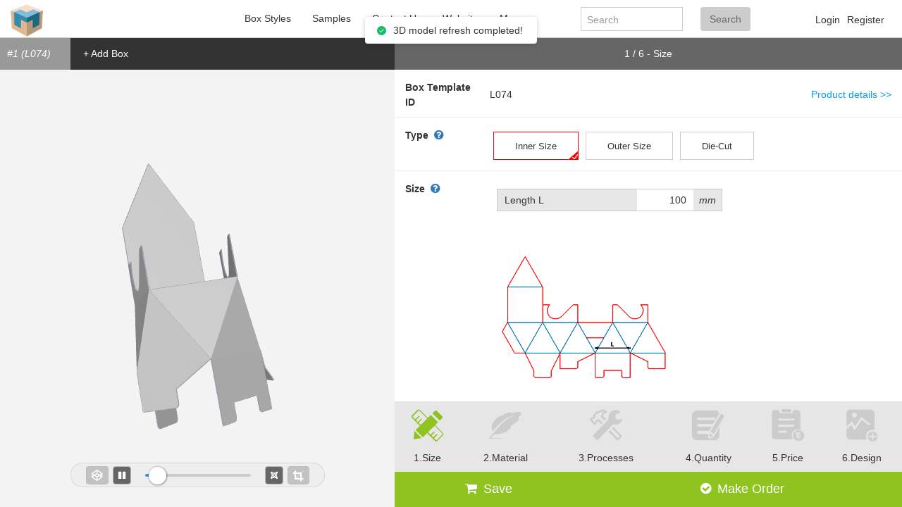

--- FILE ---
content_type: text/html; charset=utf-8
request_url: https://demo.packmage.com/uc/diy/L074
body_size: 70063
content:


<!DOCTYPE html>
<html>

<head lang="en">
    <meta charset="UTF-8">
    <meta name="viewport" content="width=device-width, initial-scale=1, maximum-scale=1.0, user-scalable=no" />
    <meta property="qc:admins" content="1163515014601335175636" />
    
            <link rel="shortcut icon" type="image/png" href="https://packmage.blob.core.windows.net/resource/88888914/0/2.png" media="screen" />

    <title>Lock-bottom edheted box, packaging color box design, lock bottom packaging, shaped box, tube box ext-Packmage Demo</title>
    <meta name="keywords" content="Lock-bottom edheted box, packaging color box design, lock bottom packaging, shaped box, tube box extension box type, candy box packaging, snack packaging design, boutique gadget packaging structure" />
    <meta name="description" content="Lock-bottom edheted box, packaging color box design, lock bottom packaging, shaped box, tube box extension box type, candy box packaging, snack packaging design, boutique gadget packaging structureThis is a self-locking bottom tube box, the box body consists of a number of triangular surface patchwork, the top square, the bottom of the self-locking bottom structure of the shape of the shape of the box structure.Packaging structure features:1 A sheet of cardboard is folded and bonded to the edges to form a box.2 When used, it is necessary to hold open the box blank, seal the bottom of the self-locking, the top buckle, molded into a paper tray.3 Foldable transport, low transport costs.4 alien structure has a unique aesthetics, often do display packaging, sales packaging.Lock-bottom box design:1 Box bottom is mainly affected by the weight of the internals, but also by pressure, vibration, drop and so on.2 Design requires maintaining strength and simple design. Generally can use the various sides of each side of the bonding lock and other methods, so that the bottom of the box solid seal molding.3 This lock-bottom packaging structure is simple, beautiful, economical, has a certain strength and sealing degree, is currently the most common use of a lock-bottom structure in the packaging cartons, low cost, widely used in cosmetic packaging design, liquor packaging design and food packaging design." />
    <meta http-equiv="X-UA-Compatible" content="IE=edge,Chrome=1" />
    <meta name="renderer" content="webkit">

    
    <script>

        var ___lan = 'en';
    </script>
    <script src="/mall/language?v=20200702"></script>

    <!--+++++++++++++++++++++++-->
    <script src="/diy/ref/modernizr.min.js?v=0319032242"></script>
<link href="/diy/ref/bootstrap.min.css?v=0319031944" rel="stylesheet" />
<link href="/diy/ref/iconfont/css/font-awesome.min.css?v=0319032148" rel="stylesheet" />
<link href="/diy/css/base.min.css?v=0830015312" rel="stylesheet" />
<script src="/diy/ref/jquery-2.1.4.min.js?v=0319032213"></script>
<script src="/diy/ref/jquery.subscribe.min.js?v=0319032219"></script>
<script src="/diy/ref/bootstrap.min.js?v=0319031948"></script>
<script src="/diy/ref/jquery.cookie.min.js?v=0319032213"></script>
<script src="/diy/ref/jsrender.min.js?v=0319032232"></script>
<script src="/diy/ref/lodash-4.17.4.min.js?v=0319032234"></script>
<script src="/diy/ref/artdialog/dialog-plus.171123.min.js?v=0319031939"></script>
<script src="/diy/js/base.config.min.js?v=0409032854"></script>
<script src="/diy/worktable/cm.min.js?v=1108070859"></script>
<script src="/diy/js/cm.extend.tyh.min.js?v=0319031839"></script>
<script src="/diy/_dev/basejs/exps/file.min.js?v=0319033041"></script>
<script src="/diy/_dev/basejs/exps/jquery.extend.min.js?v=0319033042"></script>
<script src="/diy/_dev/basejs/exps/notice.min.js?v=0319033043"></script>
<script src="/diy/_dev/basejs/exps/ui.abcshow.min.js?v=0319033043"></script>
<script src="/diy/_dev/basejs/exps/ui.cats.min.js?v=0319033044"></script>
<script src="/diy/_dev/basejs/exps/ui.checkbox.min.js?v=0319033044"></script>
<script src="/diy/_dev/basejs/exps/ui.color.min.js?v=0319033044"></script>
<script src="/diy/_dev/basejs/exps/ui.dialog.min.js?v=0319033045"></script>
<script src="/diy/_dev/basejs/exps/ui.extend.hy.min.js?v=0319033046"></script>
<script src="/diy/_dev/basejs/exps/ui.floatingpanel.min.js?v=0319033046"></script>
<script src="/diy/_dev/basejs/exps/ui.formattededitor.min.js?v=0830015320"></script>
<script src="/diy/_dev/basejs/exps/ui.min.js?v=0319033047"></script>
<script src="/diy/_dev/basejs/exps/ui.opt.min.js?v=0319033047"></script>
<script src="/diy/_dev/basejs/exps/ui.progressdialog.min.js?v=0319033048"></script>
<script src="/diy/_dev/basejs/exps/ui.qrcode.min.js?v=0319033048"></script>
<script src="/diy/_dev/basejs/exps/ui.regionslt.min.js?v=0319033048"></script>
<script src="/diy/_dev/basejs/exps/ui.scrollbox.min.js?v=0319033049"></script>
<script src="/diy/_dev/basejs/exps/ui.slt.min.js?v=0319033049"></script>
<script src="/diy/_dev/basejs/exps/ui.table.min.js?v=0319033049"></script>
<script src="/diy/_dev/basejs/exps/ui.tube.min.js?v=0319033050"></script>
<script src="/diy/_dev/basejs/exps/ui.waterfall.min.js?v=0319033050"></script>
<script src="/diy/_dev/basejs/exps/newafter180208.min.js?v=0319033042"></script>
<script src="/diy/_dev/basejs/exps/ui.downlist.min.js?v=0830015320"></script>
<script src="/diy/js/base4site.min.js?v=0319031832"></script>

    <script>
        //防止DNS劫持注入广告
        (function ($, window, undefined) {
            var needClear = false,
                timeout;
            if (window._pushshowjs_) {
                console.log("adHttp");
                needClear = true;
            }
            window._pushshowjs_ = {};
            Object.freeze(window._pushshowjs_);//让对象只读, 防止属性被直接修改
            Object.defineProperty(window, '_pushshowjs_', {
                configurable: false,//防止属性被重新定义
                writable: false//防止属性被重新赋值
            });
            if (needClear) {
                timeout = setInterval(function () {
                    if ($("#_embed_v3_dc").length > 0) {
                        $("#_embed_v3_dc").remove();
                        console.log("http清除");
                        needClear = false;
                        clearInterval(timeout);
                    }
                }, 500);
                $(window).load(function () {
                    if (needClear) {
                        setTimeout(function () {
                            clearInterval(timeout);
                            console.log("清除");
                        }, 2000);
                    }
                });
            }
        }(jQuery, window));
    </script>



    <script>
        
        ApnPlugin.hasPlugin = 0;
        __.isMobile=0;
        __.isWx = 0;
        __.isIPone = 0;
        __.isDebug=0;
        __.menberRightArr = Cm.getArrayFromFlag(0);
        __.host = "demo.packmage.com";
        __.userID = "";
        __.userNickName="";
        __.apnID = Number('88888914');
        __.isAdmin =  0;
        __.isApnAdmin = 0;
        __.isApnMember = 0;
        __.apnBaseCurrency = 'USD';
        __._showExpOption = 1;
        __.calTranFee = 1;
        __.isSpecUser = 0;
        PM.checkBrowser();
    </script>

    <script src="/diy/ref/vue/vue-2.6.10.min.js?v=0319032956"></script>
<script src="/diy/ref/vue/polyfill-6.23.0.min.js?v=0319032954"></script>
<script src="/diy/ref/vue/en-us.min.js?v=0319032938"></script>
<script src="/diy/ref/vue/vue-router.min.js?v=0319032959"></script>
<script src="/diy/ref/vue/iview-3.2.1.min.js?v=0319032945"></script>
<link href="/diy/ref/vue/iview-3.2.1.min.css?v=0319032945" rel="stylesheet" />
<script src="/diy/ref/moment/moment-2.22.2.min.js?v=0319032243"></script>
<script src="/diy/js/tips.min.js?v=0411023959"></script>
<script src="/diy/js/http.min.js?v=0409032856"></script>
<script src="/diy/js/page-common.min.js?v=0113072904"></script>
<link href="/diy/css/page-common.min.css?v=1012075552" rel="stylesheet" />


    

<!-- Global site tag (gtag.js) - Google Analytics -->
<script async src="https://www.googletagmanager.com/gtag/js?id=UA-113246021-2"></script>
<script>window.dataLayer = window.dataLayer || []; function gtag() { dataLayer.push(arguments); } gtag('js', new Date()); gtag('config', 'UA-113246021-2'); </script>                <script>__.partials.push('~/Views/Themes/JsCodes/_googleAnalytics.cshtml');</script>
            <script>__.partials.push('~/Plus/sys_third_party_code/sys_third_party_code.cshtml');</script>

    
    <link href="/diy/css/base.min.css?v=0830015312" rel="stylesheet">
                <script>
                __.currencyBaseOnCountry=Number(1);
            </script>
        <script>
            Lo.InitApnCountries([{"Country":{"CountryID":"AFG","CountryName":"Afghanistan","WebCode":"AF","Region":"Southern and Central Asia","Continent":"Asia"},"CurrencyID":"USD","ExRate":1.0},{"Country":{"CountryID":"AND","CountryName":"Andorra","WebCode":"AD","Region":"Southern Europe","Continent":"Europe"},"CurrencyID":"EUR","ExRate":1.0},{"Country":{"CountryID":"ARE","CountryName":"United Arab Emirates","WebCode":"AE","Region":"Middle East","Continent":"Asia"},"CurrencyID":"USD","ExRate":1.0},{"Country":{"CountryID":"ARM","CountryName":"Armenia","WebCode":"AM","Region":"Middle East","Continent":"Asia"},"CurrencyID":"EUR","ExRate":1.0},{"Country":{"CountryID":"AUT","CountryName":"Austria","WebCode":"AT","Region":"Western Europe","Continent":"Europe"},"CurrencyID":"EUR","ExRate":1.0},{"Country":{"CountryID":"AZE","CountryName":"Azerbaijan","WebCode":"AZ","Region":"Middle East","Continent":"Asia"},"CurrencyID":"GBP","ExRate":1.14},{"Country":{"CountryID":"BEL","CountryName":"Belgium","WebCode":"BE","Region":"Western Europe","Continent":"Europe"},"CurrencyID":"EUR","ExRate":1.0},{"Country":{"CountryID":"BGD","CountryName":"Bangladesh","WebCode":"BD","Region":"Southern and Central Asia","Continent":"Asia"},"CurrencyID":"USD","ExRate":1.0},{"Country":{"CountryID":"BGR","CountryName":"Bulgaria","WebCode":"BG","Region":"Eastern Europe","Continent":"Europe"},"CurrencyID":"EUR","ExRate":1.0},{"Country":{"CountryID":"BHR","CountryName":"Bahrain","WebCode":"BH","Region":"Middle East","Continent":"Asia"},"CurrencyID":"USD","ExRate":1.0},{"Country":{"CountryID":"BIH","CountryName":"Bosnia and Herzegovina","WebCode":"BA","Region":"Southern Europe","Continent":"Europe"},"CurrencyID":"USD","ExRate":1.0},{"Country":{"CountryID":"BLR","CountryName":"Belarus","WebCode":"BY","Region":"Eastern Europe","Continent":"Europe"},"CurrencyID":"USD","ExRate":1.0},{"Country":{"CountryID":"BRN","CountryName":"Brunei","WebCode":"BN","Region":"Southeast Asia","Continent":"Asia"},"CurrencyID":"USD","ExRate":1.0},{"Country":{"CountryID":"BTN","CountryName":"Bhutan","WebCode":"BT","Region":"Southern and Central Asia","Continent":"Asia"},"CurrencyID":"USD","ExRate":1.0},{"Country":{"CountryID":"CBR","CountryName":"Cyberbunker","WebCode":"CB","Region":"Western Europe","Continent":"Europe"},"CurrencyID":"USD","ExRate":1.0},{"Country":{"CountryID":"CHE","CountryName":"Switzerland","WebCode":"CH","Region":"Western Europe","Continent":"Europe"},"CurrencyID":"EUR","ExRate":1.0},{"Country":{"CountryID":"CHN","CountryName":"China","WebCode":"CN","Region":"Eastern Asia","Continent":"Asia"},"CurrencyID":"USD","ExRate":1.0},{"Country":{"CountryID":"CYP","CountryName":"Cyprus","WebCode":"CY","Region":"Middle East","Continent":"Asia"},"CurrencyID":"EUR","ExRate":1.0},{"Country":{"CountryID":"CZE","CountryName":"Czech Republic","WebCode":"CZ","Region":"Eastern Europe","Continent":"Europe"},"CurrencyID":"EUR","ExRate":1.0},{"Country":{"CountryID":"DEU","CountryName":"Germany","WebCode":"DE","Region":"Western Europe","Continent":"Europe"},"CurrencyID":"EUR","ExRate":1.0},{"Country":{"CountryID":"ESP","CountryName":"Spain","WebCode":"ES","Region":"Southern Europe","Continent":"Europe"},"CurrencyID":"EUR","ExRate":1.0},{"Country":{"CountryID":"EUR","CountryName":"European Union","WebCode":"EU","Region":"Western Europe","Continent":"Europe"},"CurrencyID":"EUR","ExRate":1.0},{"Country":{"CountryID":"FRA","CountryName":"France","WebCode":"FR","Region":"Western Europe","Continent":"Europe"},"CurrencyID":"EUR","ExRate":1.0},{"Country":{"CountryID":"GEO","CountryName":"Georgia","WebCode":"GE","Region":"Middle East","Continent":"Asia"},"CurrencyID":"USD","ExRate":1.0},{"Country":{"CountryID":"GIB","CountryName":"Gibraltar","WebCode":"GI","Region":"Southern Europe","Continent":"Europe"},"CurrencyID":"EUR","ExRate":1.0},{"Country":{"CountryID":"GRC","CountryName":"Greece","WebCode":"GR","Region":"Southern Europe","Continent":"Europe"},"CurrencyID":"EUR","ExRate":1.0},{"Country":{"CountryID":"HKG","CountryName":"Hong Kong","WebCode":"HK","Region":"Eastern Asia","Continent":"Asia"},"CurrencyID":"USD","ExRate":1.0},{"Country":{"CountryID":"HRV","CountryName":"Croatia","WebCode":"HR","Region":"Southern Europe","Continent":"Europe"},"CurrencyID":"USD","ExRate":1.0},{"Country":{"CountryID":"HUN","CountryName":"Hungary","WebCode":"HU","Region":"Eastern Europe","Continent":"Europe"},"CurrencyID":"EUR","ExRate":1.0},{"Country":{"CountryID":"IDN","CountryName":"Indonesia","WebCode":"ID","Region":"Southeast Asia","Continent":"Asia"},"CurrencyID":"USD","ExRate":1.0},{"Country":{"CountryID":"IND","CountryName":"India","WebCode":"IN","Region":"Southern and Central Asia","Continent":"Asia"},"CurrencyID":"USD","ExRate":1.0},{"Country":{"CountryID":"IRN","CountryName":"Iran","WebCode":"IR","Region":"Southern and Central Asia","Continent":"Asia"},"CurrencyID":"USD","ExRate":1.0},{"Country":{"CountryID":"IRQ","CountryName":"Iraq","WebCode":"IQ","Region":"Middle East","Continent":"Asia"},"CurrencyID":"USD","ExRate":1.0},{"Country":{"CountryID":"ISR","CountryName":"Israel","WebCode":"IL","Region":"Middle East","Continent":"Asia"},"CurrencyID":"USD","ExRate":1.0},{"Country":{"CountryID":"ITA","CountryName":"Italy","WebCode":"IT","Region":"Southern Europe","Continent":"Europe"},"CurrencyID":"EUR","ExRate":1.0},{"Country":{"CountryID":"JOR","CountryName":"Jordan","WebCode":"JO","Region":"Middle East","Continent":"Asia"},"CurrencyID":"USD","ExRate":1.0},{"Country":{"CountryID":"JPN","CountryName":"Japan","WebCode":"JP","Region":"Eastern Asia","Continent":"Asia"},"CurrencyID":"USD","ExRate":1.0},{"Country":{"CountryID":"KAZ","CountryName":"Kazakstan","WebCode":"KZ","Region":"Southern and Central Asia","Continent":"Asia"},"CurrencyID":"USD","ExRate":1.0},{"Country":{"CountryID":"KGZ","CountryName":"Kyrgyzstan","WebCode":"KG","Region":"Southern and Central Asia","Continent":"Asia"},"CurrencyID":"USD","ExRate":1.0},{"Country":{"CountryID":"KHM","CountryName":"Cambodia","WebCode":"KH","Region":"Southeast Asia","Continent":"Asia"},"CurrencyID":"USD","ExRate":1.0},{"Country":{"CountryID":"KOR","CountryName":"South Korea","WebCode":"KR","Region":"Eastern Asia","Continent":"Asia"},"CurrencyID":"USD","ExRate":1.0},{"Country":{"CountryID":"KWT","CountryName":"Kuwait","WebCode":"KW","Region":"Middle East","Continent":"Asia"},"CurrencyID":"USD","ExRate":1.0},{"Country":{"CountryID":"LAO","CountryName":"Laos","WebCode":"LA","Region":"Southeast Asia","Continent":"Asia"},"CurrencyID":"USD","ExRate":1.0},{"Country":{"CountryID":"LBN","CountryName":"Lebanon","WebCode":"LB","Region":"Middle East","Continent":"Asia"},"CurrencyID":"USD","ExRate":1.0},{"Country":{"CountryID":"LIE","CountryName":"Liechtenstein","WebCode":"LI","Region":"Western Europe","Continent":"Europe"},"CurrencyID":"USD","ExRate":1.0},{"Country":{"CountryID":"LKA","CountryName":"Sri Lanka","WebCode":"LK","Region":"Southern and Central Asia","Continent":"Asia"},"CurrencyID":"USD","ExRate":1.0},{"Country":{"CountryID":"LUX","CountryName":"Luxembourg","WebCode":"LU","Region":"Western Europe","Continent":"Europe"},"CurrencyID":"EUR","ExRate":1.0},{"Country":{"CountryID":"MAC","CountryName":"Macao","WebCode":"MO","Region":"Eastern Asia","Continent":"Asia"},"CurrencyID":"USD","ExRate":1.0},{"Country":{"CountryID":"MCO","CountryName":"Monaco","WebCode":"MC","Region":"Western Europe","Continent":"Europe"},"CurrencyID":"USD","ExRate":1.0},{"Country":{"CountryID":"MDA","CountryName":"Moldova","WebCode":"MD","Region":"Eastern Europe","Continent":"Europe"},"CurrencyID":"USD","ExRate":1.0},{"Country":{"CountryID":"MDV","CountryName":"Maldives","WebCode":"MV","Region":"Southern and Central Asia","Continent":"Asia"},"CurrencyID":"USD","ExRate":1.0},{"Country":{"CountryID":"MKD","CountryName":"Macedonia","WebCode":"MK","Region":"Southern Europe","Continent":"Europe"},"CurrencyID":"USD","ExRate":1.0},{"Country":{"CountryID":"MLT","CountryName":"Malta","WebCode":"MT","Region":"Southern Europe","Continent":"Europe"},"CurrencyID":"EUR","ExRate":1.0},{"Country":{"CountryID":"MMR","CountryName":"Myanmar","WebCode":"MM","Region":"Southeast Asia","Continent":"Asia"},"CurrencyID":"USD","ExRate":1.0},{"Country":{"CountryID":"MNE","CountryName":"Montenegro","WebCode":"ME","Region":"Eastern Europe","Continent":"Europe"},"CurrencyID":"USD","ExRate":1.0},{"Country":{"CountryID":"MNG","CountryName":"Mongolia","WebCode":"MN","Region":"Eastern Asia","Continent":"Asia"},"CurrencyID":"USD","ExRate":1.0},{"Country":{"CountryID":"MYS","CountryName":"Malaysia","WebCode":"MY","Region":"Southeast Asia","Continent":"Asia"},"CurrencyID":"USD","ExRate":1.0},{"Country":{"CountryID":"NLD","CountryName":"Netherlands","WebCode":"NL","Region":"Western Europe","Continent":"Europe"},"CurrencyID":"EUR","ExRate":1.0},{"Country":{"CountryID":"NPL","CountryName":"Nepal","WebCode":"NP","Region":"Southern and Central Asia","Continent":"Asia"},"CurrencyID":"USD","ExRate":1.0},{"Country":{"CountryID":"OMN","CountryName":"Oman","WebCode":"OM","Region":"Middle East","Continent":"Asia"},"CurrencyID":"USD","ExRate":1.0},{"Country":{"CountryID":"PAK","CountryName":"Pakistan","WebCode":"PK","Region":"Southern and Central Asia","Continent":"Asia"},"CurrencyID":"USD","ExRate":1.0},{"Country":{"CountryID":"PHL","CountryName":"Philippines","WebCode":"PH","Region":"Southeast Asia","Continent":"Asia"},"CurrencyID":"USD","ExRate":1.0},{"Country":{"CountryID":"POL","CountryName":"Poland","WebCode":"PL","Region":"Eastern Europe","Continent":"Europe"},"CurrencyID":"EUR","ExRate":1.0},{"Country":{"CountryID":"PRK","CountryName":"North Korea","WebCode":"KP","Region":"Eastern Asia","Continent":"Asia"},"CurrencyID":"USD","ExRate":1.0},{"Country":{"CountryID":"PRT","CountryName":"Portugal","WebCode":"PT","Region":"Southern Europe","Continent":"Europe"},"CurrencyID":"EUR","ExRate":1.0},{"Country":{"CountryID":"PSE","CountryName":"Palestine","WebCode":"PS","Region":"Middle East","Continent":"Asia"},"CurrencyID":"USD","ExRate":1.0},{"Country":{"CountryID":"QAT","CountryName":"Qatar","WebCode":"QA","Region":"Middle East","Continent":"Asia"},"CurrencyID":"USD","ExRate":1.0},{"Country":{"CountryID":"ROM","CountryName":"Romania","WebCode":"RO","Region":"Eastern Europe","Continent":"Europe"},"CurrencyID":"EUR","ExRate":1.0},{"Country":{"CountryID":"RUS","CountryName":"Russia","WebCode":"RU","Region":"Eastern Europe","Continent":"Europe"},"CurrencyID":"USD","ExRate":1.0},{"Country":{"CountryID":"SAU","CountryName":"Saudi Arabia","WebCode":"SA","Region":"Middle East","Continent":"Asia"},"CurrencyID":"USD","ExRate":1.0},{"Country":{"CountryID":"SGP","CountryName":"Singapore","WebCode":"SG","Region":"Southeast Asia","Continent":"Asia"},"CurrencyID":"USD","ExRate":1.0},{"Country":{"CountryID":"SMR","CountryName":"San Marino","WebCode":"SM","Region":"Southern Europe","Continent":"Europe"},"CurrencyID":"EUR","ExRate":1.0},{"Country":{"CountryID":"SRB","CountryName":"Serbia","WebCode":"RS","Region":"Eastern Europe","Continent":"Europe"},"CurrencyID":"USD","ExRate":1.0},{"Country":{"CountryID":"SVK","CountryName":"Slovakia","WebCode":"SK","Region":"Eastern Europe","Continent":"Europe"},"CurrencyID":"EUR","ExRate":1.0},{"Country":{"CountryID":"SVN","CountryName":"Slovenia","WebCode":"SI","Region":"Southern Europe","Continent":"Europe"},"CurrencyID":"EUR","ExRate":1.0},{"Country":{"CountryID":"SYR","CountryName":"Syria","WebCode":"SY","Region":"Middle East","Continent":"Asia"},"CurrencyID":"USD","ExRate":1.0},{"Country":{"CountryID":"THA","CountryName":"Thailand","WebCode":"TH","Region":"Southeast Asia","Continent":"Asia"},"CurrencyID":"USD","ExRate":1.0},{"Country":{"CountryID":"TJK","CountryName":"Tajikistan","WebCode":"TJ","Region":"Southern and Central Asia","Continent":"Asia"},"CurrencyID":"USD","ExRate":1.0},{"Country":{"CountryID":"TKM","CountryName":"Turkmenistan","WebCode":"TM","Region":"Southern and Central Asia","Continent":"Asia"},"CurrencyID":"USD","ExRate":1.0},{"Country":{"CountryID":"TMP","CountryName":"East Timor","WebCode":"TP","Region":"Southeast Asia","Continent":"Asia"},"CurrencyID":"USD","ExRate":1.0},{"Country":{"CountryID":"TUR","CountryName":"Turkey","WebCode":"TR","Region":"Middle East","Continent":"Asia"},"CurrencyID":"EUR","ExRate":1.0},{"Country":{"CountryID":"TWN","CountryName":"Taiwan","WebCode":"TW","Region":"Eastern Asia","Continent":"Asia"},"CurrencyID":"USD","ExRate":1.0},{"Country":{"CountryID":"UKR","CountryName":"Ukraine","WebCode":"UA","Region":"Eastern Europe","Continent":"Europe"},"CurrencyID":"USD","ExRate":1.0},{"Country":{"CountryID":"UZB","CountryName":"Uzbekistan","WebCode":"UZ","Region":"Southern and Central Asia","Continent":"Asia"},"CurrencyID":"USD","ExRate":1.0},{"Country":{"CountryID":"VAT","CountryName":"Vatican (Holy See)","WebCode":"VA","Region":"Southern Europe","Continent":"Europe"},"CurrencyID":"EUR","ExRate":1.0},{"Country":{"CountryID":"VNM","CountryName":"Vietnam","WebCode":"VN","Region":"Southeast Asia","Continent":"Asia"},"CurrencyID":"USD","ExRate":1.0},{"Country":{"CountryID":"XKX","CountryName":"Kosovo","WebCode":"XK","Region":"Eastern Europe","Continent":"Europe"},"CurrencyID":"EUR","ExRate":1.0},{"Country":{"CountryID":"YEM","CountryName":"Yemen","WebCode":"YE","Region":"Middle East","Continent":"Asia"},"CurrencyID":"USD","ExRate":1.0}]);
            __.boolCalFreight = (__._showExpOption && !$.isEmptyObject(__.Countries)) ? true : false;
            Lo.InitUserBaseCurrencyAndExRate();
        </script>




    
            <script>
                var allowWebGl = true;//这里应该是加入判断
            </script>
                <script src="/diy/ref/PDFjs/pdf-2.0.550.min.js?v=0319032252"></script>
                <script>var PDFJS = PDFJS || pdfjsLib</script>
<script src="/diy/ref/gl/180402/three.min.js?v=0319032106"></script>
<script src="/diy/ref/gl/trackballcontrols.min.js?v=0319032138"></script>
<script src="/diy/ref/gl/detector.min.js?v=0319032115"></script>
<script src="/diy/ref/gl/threex.keyboardstate.min.js?v=0319032137"></script>
<script src="/diy/ref/gl/threex.fullscreen.min.js?v=0319032135"></script>
<script src="/diy/ref/gl/threex.windowresize.min.js?v=0319032137"></script>
<script src="/diy/ref/gl/spectrum.min.js?v=0319032131"></script>
<link href="/diy/ref/gl/spectrum.min.css?v=0319032131" rel="stylesheet" />
<script src="/diy/js/for3d.min.js?v=0319031846"></script>
<script src="/diy/js/lin3d.170116.min.js?v=0319031849"></script>
<script src="/diy/js/movie.min.js?v=0319031850"></script>
<script src="/diy/js/draw.min.js?v=0319031845"></script>
<script src="/diy/js/t3d.min.js?v=0319031859"></script><script src="/diy/js/articlecates.min.js?v=0414020514"></script>            <link href="/diy/css/en.min.css?v=0319031536" rel="stylesheet">

    
    


    <style>
        html, body {
            width: 100%;
            height: 100%;
            padding: 0;
            margin: 0;
        }

        body {
            display: flex;
            flex-flow: column nowrap;
        }

        #fr_header,
        #nav,
        #footer {
            flex: 0;
            width: 100%;
        }

        #container {
            flex: 1;
            width: 100%;
        }


        /*.ui-dialog-body {
            padding: 20px !important;
        }*/
    </style>


</head>
<body>
    
            <script>
                __.contactInfo =  $('<div>' + '<p>Email: service@packmage.com</p><p>Tel: 086-020-84889508</p>' + '</div>')[0].innerHTML;
            </script>


                <div id="zw_theme">



<script>
    //删除top
    
</script>




<link href="/plus/default_header_001/css/default_header_001.min.css?v=0319033223" rel="stylesheet" />

<style>
      #fr_header ol._Login #_Login_in .b a{color:#333!important;}
      #_Login_in .b {
        position: relative;
        height: 48px!important;
        line-height: 48px!important;
        padding: 0 3px;
        box-sizing: border-box;
        border: 1px solid transparent;
        top: 0;
        right: 0;
    }
     .default_header .nav li a{
        background:none;
        color:#333;
    }
    .default_header .nav li a:hover{
        background:none;
        color:#c00;
    }
    #container{
        z-index:0;
    }
    .default_header {
        background: #fff;
        border-bottom: 1px solid #ccc;
    }
    #_Login_in form{height:48px!important;}
    #fr_header ol._Login li{height:48px!important;}
     #_Login_in .cWrap {
        min-width:100%;
        position:absolute;
        top:51px!important;
        right:0;
         display: none;
    }

    #fr_header .navMore .moreSub {
        background-color: #fff;
    }
</style>

<style>
    #fr_header .navMore {
        display: none;
    }

        #fr_header .navMore .moreSub {
            display: none;
            position: absolute;
            width: 300px;
            right: 0px;
        }

        #fr_header .navMore .mainMenu .fa-angle-up {
            display: none;
        }

        #fr_header .navMore:hover .mainMenu {
            cursor: pointer;
        }

            #fr_header .navMore:hover .mainMenu .fa-angle-down {
                display: none;
            }

            #fr_header .navMore:hover .mainMenu .fa-angle-up {
                display: inline;
            }

        #fr_header .navMore:hover .moreSub {
            display: block;
        }
</style>

    <style>
        .default_header .nav {
            float: right;
            margin-right: 50px;
        }
    </style>
    <header data-pluginsid="Default_Header_001" id="fr_header">
        <div fid="default_header" class="default_header" style="position:relative;z-index:1;">
            <div class="container-fluid">
                        <div id="fr_logo" class="logo">
                            <h1>
                                <a href="/">
                                    <img class="logoSrc" src="https://packmage.blob.core.windows.net/resource/88888914/0/2.png" alt="" style="max-width:260px; max-height:46px;">
                                </a>
                            </h1>
                        </div>


                    <div style="float:right;min-width:180px;">
                        
                        <ol id="fr_user" class="_Login menu" style="width:100%;height:48px;line-height:48px;margin-bottom:0;">







            <li style="margin-right:10px;float:right;">
                <div><a href="/Account/register" class="a">Register</a></div>
            </li>
            <li style="margin-right:10px;float:right;">
                <div><a href="javascript:void(0)" onclick="lgOpt.showLoginDialog('False', 'Login' );" class="a">Login</a></div>

            </li>
                                    <script>__.partials.push('~/Views/Shared/_LoginAndRegister.cshtml');</script>

                        </ol>
                    </div>
                <div id="fr_search" style="float:right;margin-right:20px;">

<link href="/plus/sys_searchbox_002/res/sys_searchbox_002.min.css?v=0319033655" rel="stylesheet" />
<script src="/plus/sys_searchbox_002/res/sys_searchbox_002.min.js?v=0319033656"></script>
<style>
#fr_searchBox > li.input .res {
    background:#fff
}
#fr_searchBox > li .btn.boxStyle{
background:#cc0000;
color:#666
}
#fr_searchBox > li .btn.samples{
background:#ccc;
color:#666
}
#fr_searchBox > li .btn.search{
background:#ccc;
color:#666
}
#fr_searchBox > li.input > .res > div{
background-color: #692243;
border: 1px solid  #692243;
color: #fff;
}
</style>
    <script>
        $(function () {
            fr_searchBox.doInit({
                showProjectOpt:false
            });
        });
    </script>
<ul class="clearfix" id="fr_searchBox" data-pluginsid="sys_searchBox_002">
    <li class="input">
        <div class="res txt">Search</div>
        <input type="text" class="" autocomplete="off">
        <div class="list">
            
        </div>
    </li>
        <li class="ctr"><a href="" class="btn search" fid="forAll">Search</a></li>
</ul>
   
                            <script>__.partials.push('~/Plus/sys_searchBox_002/sys_searchBox_002.cshtml');</script>
                </div>

                    <ul class="nav" id="fr_nav">
                                    <li flag='/uc/boxes'><a href='/uc/boxes' class="mainMenu">Box Styles</a></li>
                                    <li flag='/uc/projects'><a href='/uc/projects' class="mainMenu">Samples</a></li>
                                    <li flag='/uc/contactus'><a href='/uc/contactus' class="mainMenu">Contact Us</a></li>
                                    <li flag='/uc/goto/?url=https://www.packmage.com/'><a href='/uc/goto/?url=https://www.packmage.com/' class="mainMenu">Website</a></li>
                                    <li flag='https://online.packmage.com/?from=demo'><a href='https://online.packmage.com/?from=demo' target="_blank" class="mainMenu">Download die-line</a></li>
                                    <li flag='/uc/contactus'><a href='/uc/contactus' class="mainMenu">Want to own the features here?</a></li>

                        <li class="navMore">
                            <a class="mainMenu">More<i class="fa fa-angle-down"></i><i class="fa fa-angle-up"></i></a>
                            <div class="moreSub">
                                <ul class="nav" id="fr_nav_more"></ul>
                            </div>
                        </li>
                    </ul>


            </div>

        </div>
    </header>
    <script>
        (function () {

            var toTopHeight = $("#fr_header").offset().top;

            $(window).scroll(function () {
                if ($(document).scrollTop() > toTopHeight) {
                    if ('undefined' == typeof (document.body.style.maxHeight)) {
                        var scrollTop = $(document).scrollTop();
                        $("#fr_header").css({ 'position': 'absolute', 'top': scrollTop + 'px' });
                    } else {
                        $("#fr_header").addClass("fix");
                    }
                } else {
                    if ('undefined' == typeof (document.body.style.maxHeight)) {
                        $("#fr_header").css({ 'position': 'absolute', 'top': toTopHeight + 'px' });
                    } else {
                        $("#fr_header").removeClass("fix");
                    }
                }
            });
        })();
        $(function () {
            var baseHeight = $("#fr_user").outerHeight() + 10;
            var godo = function () {
                var cs = $("#fr_nav").children();
                if (cs.length < 2) return;
                var idx = cs.length - 2;
                var crm = cs[idx];
                crm.remove();
                $("#fr_nav_more").prepend(crm);
            };
            if ($("#fr_header").outerHeight() > baseHeight) {
                for (; $("#fr_header").outerHeight() > baseHeight;) {
                    if ($("#fr_nav").children().length < 2) return;
                    godo();
                }
                godo();
            }
            if ($("#fr_nav_more").children().length > 0) {
                $(".navMore").css({ display: "block" });
            }
        });

    </script>
                    <script>__.partials.push('~/Plus/Default_Header_001/Default_Header_001.cshtml');</script>


                                <script>__.partials.push('~/Themes/Default_Theme/_header.cshtml');</script>

            </div>
            <div id="container">
        <script>
            __.isTopHost = 1;
            __.forLoginDialog = { doFunc: null ,loginIframeHtml: null};




            function __doAfterLogin(reqToken) {
                with (__.forLoginDialog) {
                    //Cm.Cache.set('__RequestVerificationToken', reqToken);
                    if (!!doFunc) doFunc();
                }
            }
        </script>





<script>
    __.tranAreaMs=[{"ID":35,"Host":"demo.packmage.com","AffID":"920317916630","AreaID":"154607046246","Name":"Europe","Note":null,"TaxRate":0.0,"VatRequired":0,"On":0,"IsDel":0,"Ref":1},{"ID":36,"Host":"demo.packmage.com","AffID":"920317916630","AreaID":"168532861693","Name":"Asia","Note":null,"TaxRate":0.0,"VatRequired":0,"On":0,"IsDel":0,"Ref":1},{"ID":101,"Host":"demo.packmage.com","AffID":"920317916630","AreaID":"650678501059","Name":null,"Note":null,"TaxRate":0.0,"VatRequired":0,"On":1,"IsDel":0,"Ref":0}];
</script>        <script>__.partials.push('_tranAreaMs');</script>



<div class='hidden' id='hiddenAPNQuotnFM'></div><script>
    var _apnPms=_apnPms||{};
    (function () {
_apnPms.default3DImgSrc ='';_apnPms.maxQty =  0;_apnPms.diy3DBg = '#f3f3f3';_apnPms.default3DImgSrc = '';_apnPms.calSpotColor = false;_apnPms.calSpotColorMax = 0;_apnPms.hasUV =  false;_apnPms.HasTranFee =  1;_apnPms.calBaimo =  false;_apnPms.calMsnx =  false;_apnPms.generalColors =  [
  0,
  4
];_apnPms.uvColors =  [
  4
];_apnPms.defaultQty =  3000;_apnPms.stepSize =  0;_apnPms.maxQty =  0;_apnPms.minQty =  1000;_apnPms.isForcingUniquePrinting =  true;_apnPms.isForcingForming =  true;_apnPms.isSetDefaultFaceProcess =  true;_apnPms.isAllowB =  true;_apnPms.isForcePrint =  true;_apnPms.producingDays =  {};_apnPms.producingDaysOfJP =  {};_apnPms.extraProducingDays	 =  {
  "P031": 0,
  "P032": 0,
  "P033": 0,
  "P064": 0
};_apnPms.extraProducingMaxDays	 =  0;_apnPms.isTranFeeByAreaM =  true;_apnPms.showTranFee =  1;_apnPms.dielinePermissionType =  0;_apnPms.extendedSize4P064 =  0;_apnPms.inputWL4P031 =  false;_apnPms.extendedSize4P031 =  1;_apnPms.maxQty =  0;_apnPms.isJump2ApnApiWhenCallMakeOrder =  false;_apnPms.allowMultiDiys =  true;_apnPms.showArtworkOptBeforeMakeOrder =  true;_apnPms.showAdd2cartOpt =  true;_apnPms.btnBuyGoodsText =  'Make Order';_apnPms.colorSys =  'default';_apnPms.designFileModeForce0 =  'true';_apnPms.showNotice4user =  0;_apnPms.hideHeader4share =  1;_apnPms.boxDescOn =  1;_apnPms.allowBuyCad =  false;_apnPms.isMall =  false;_apnPms.hasOffsetPrinting =  1;_apnPms.SuitableGlossPaperboard =  1;_apnPms.hasWatermarkPrinting =  0;_apnPms.wtColors =  [4];_apnPms.autoRefresh =  1;_apnPms.runNTimes4NPlaces4G006 =  0;_apnPms.useCreditSys =  1;_apnPms.useCouponSys =  1;_apnPms.useRechargeSys =  1;_apnPms.invoiceLock =  0;_apnPms.totalIncludesTranFee =  1;_apnPms.sizeModes =  [
  1,
  2,
  3
];_apnPms.modeStr =  'bigStep';_apnPms.diyEditMode =  'bigStep';_apnPms.isStrictModel4P064 =  1;_apnPms.mode4P032 =  0;_apnPms.mode4P033 =  0;_apnPms.inputWL4P033 =  0;_apnPms.MaterialSltMode =  2;_apnPms.DefaultNewVersion =  true;_apnPms.UIStyle =  'normal';_apnPms.PriceParams =  {"backstage":{},"ui":{"costTypeG006":"C","allowCustomMoldP034":1,"costTypeG007":"C2"}};_apnPms.largerQtySuggIsOpen =  0;_apnPms.promotionInfoTpl =  '';_apnPms.promotionBtnTpl =  '';_apnPms.discountSuggQtySetting =  {};_apnPms.upPerUnloggedin =  1;_apnPms.processDayOn =  1;_apnPms.pricingOn =  1;

        
        _apnPms.info4MaterialsProcesses =  {"M0001":{"Name":"SBS Paperboard |Off White inside | White outside"},"M0024":{"Name":"Gloss Art Card 1 Side Coated"},"M0003":{"Name":"1 Side Coated Paperboard | Shiny White Outside | Grey inside"},"M0006":{"Name":"2 Side Coated Paperboard | White Inside | White Outside"},"M0005":{"Name":"2 Side Coated Paperboard | White Inside | White Outside"},"M0007":{"Name":"Brown Card | Brown Inside | Brown Outside"},"M0009":{"Name":"PVC"},"M0011":{"Name":"F-Flute Single Wall Corrugated Board"},"M0012":{"Name":"E-Flute Single Wall Corrugated Board"},"M0013":{"Name":"B-Flute Single Wall Corrugated Board"},"M0014":{"Name":"BE-Flute Two Wall Corrugated Board"},"M0015":{"Name":"BC-Flute Two Wall Corrugated Board"},"M0019":{"Name":"HS Foil","imgSrc":"https://packmage.blob.core.windows.net/resource/88888894/0/58.png"},"M0021":{"Name":"PVC"},"M0103":{"Name":"Silver Gloss Paperboard (SBS Paperboard Back)"},"M0106":{"Name":"Gold Gloss Paperboard (SBS Paperboard Back)"},"M0105":{"Name":"Wrinkled Silver Gloss Paperboard (SBS Paperboard Back)"},"M0107":{"Name":"Silver Gloss Paperboard (Greyback Paperboard Back)"},"M0108":{"Name":"Wrinkled Silver Gloss Paperboard (Greyback Paperboard Back)"},"M0109":{"Name":"Gold Gloss Paperboard (Greyback Paperboard Back)"},"M0201":{"Name":"F-Flute Board for Flexo Printing (Waterbased Ink)"},"M0202":{"Name":"E-Flute Board for Flexo Printing (Waterbased Ink)"},"M0203":{"Name":"B-Flute Board for Flexo Printing (Waterbased Ink)"},"M0206":{"Name":"A-Flute Board for Flexo Printing (Waterbased Ink)"},"M0204":{"Name":"BE-Flute Board for Flexo Printing (Waterbased Ink)"},"M0205":{"Name":"BC-Flute Board for Flexo Printing (Waterbased Ink)"},"M0207":{"Name":"AE-Flute Board for Flexo Printing (Waterbased Ink)"},"M0208":{"Name":"EE-Flute Board for Flexo Printing (Waterbased Ink)"},"P001":{"Name":"Printing"},"P021":{"Name":"Gloss Lamination"},"P022":{"Name":"Matte Lamination"},"P023":{"Name":"Gloss Waterbased Varnish"},"P024":{"Name":"Matte Waterbased Varnish"},"P031":{"Name":"Hot Foiling"},"P035":{"Name":"Calendaring Varnish"},"P036":{"Name":"UV Varnish"},"P032":{"Name":"Embossing"},"P033":{"Name":"Spot UV"},"P034":{"Name":"Debossing"},"P041":{"Name":"Mounting Paper on Corrugated Board"},"P051":{"Name":"Die-Cut"},"P064":{"Name":"Plastic Window"},"P052":{"Name":"Slotting Corrugated Board"},"P081":{"Name":"Folding Bag"},"P062":{"Name":"Gluing Box"},"ge_1":{"Name":"1 Color Printing"},"ge_2":{"Name":"2 Color Printing"},"ge_4":{"Name":"Full Color Printing"},"uv_1":{"Name":"1 Color UV Printing"},"uv_2":{"Name":"2 Color UV Printing"},"uv_4":{"Name":"4 Color UV Printing"},"PSpotColor":{"Name":"Spot Color(s)"},"PBaimo":{"Name":"White Ink Printing"},"PMsnx":{"Name":"Scrub Reverse"},"M0002":{"Name":"SBS Paperboard |Off White inside | White outside"},"M0025":{"Name":"Gloss Art Card 1 Side Coated"},"M0004":{"Name":"1 Side Coated Paperboard | Shiny White Outside | Grey inside"},"M0008":{"Name":"Brown Card | Brown Inside | Brown Outside"},"M0026":{"Name":"Bag Rope"},"M0027":{"Name":"Handle"},"M0028":{"Name":"BC-Flute Two Wall Corrugated Board"},"P066":{"Name":"Multi Joints Gluing"},"P042":{"Name":"Mounting Cardpapers"}};

        
_apnPms.quotnON =  1;_apnPms.quotnFM=$('#hiddenAPNQuotnFM').html();_apnPms.quotnLogo =  '';_apnPms.quotnDieline =  0;        _apnPms.showNotDirectory =  1;_apnPms.hideTag4Mobile =  1;        if(0!=1) _apnPms.isNetAreas=0;

        
        $.extend(APN, _apnPms);

        
        if (_.isEmpty(APN.producingDays)) {
            APN.producingDays = {10: 3, 500: 7, 3000: 12, M: 15};
            console.log("生产周期的计算方式还未设置！");
        }
        
        var sysArrStr = '[1, (qty > 1) ? qty : 1000, (qty > 1000) ? qty * 3 : 2000]';
        if (_.isEmpty(APN.ApnQtyAryFormula)) {
            APN.ApnQtyAryFormula = sysArrStr;
        }
        try {
            Cm.Func(APN.ApnQtyAryFormula, {qty: 122});
        }
        catch (err) {
            console.log("数量组推算设置有问题", err);
            APN.ApnQtyAryFormula = sysArrStr;
        }

        
        $.extend(APN, {
            host:"demo.packmage.com",
            apnID: Number('88888914'),
            defaultPjOrBox: 'E007',
            apnBaseCurrency:'USD',
            calTranFee:1,
            alignmentLength:3,
        });

APN.currencyBaseOnCountry=Number(1);

APN.tranAreaMs=[{"ID":35,"Host":"demo.packmage.com","AffID":"920317916630","AreaID":"154607046246","Name":"Europe","Note":null,"TaxRate":0.0,"VatRequired":0,"On":0,"IsDel":0,"Ref":1},{"ID":36,"Host":"demo.packmage.com","AffID":"920317916630","AreaID":"168532861693","Name":"Asia","Note":null,"TaxRate":0.0,"VatRequired":0,"On":0,"IsDel":0,"Ref":1},{"ID":101,"Host":"demo.packmage.com","AffID":"920317916630","AreaID":"650678501059","Name":null,"Note":null,"TaxRate":0.0,"VatRequired":0,"On":1,"IsDel":0,"Ref":0}]

        
        _apnPms=APN;
    })();
</script>        <script>__.partials.push('_apnPMS');</script>
        <script>
    const MAKEUP = 1 << 0;//设置常数
    var bootPms4DIY=bootPms4DIY ||{};
        $.extend(bootPms4DIY,{
        userID: "",
            userNickName:"",
            apnID: Number('88888914'),
            hasSalesRight:Cm.getArrayFromFlag(0)[0],
            isTopHost:1,
            isMobile:0,
            isWx:0,
            isAdmin:0,
            isApnAdmin:0,
            isApnMember:0,
            isSpecUser:0,
            isIPhone:0,
            userRight:0,
            canMakeupPrice:(0 & MAKEUP) == MAKEUP?1:0
        });
        if(bootPms4DIY.isAdmin || bootPms4DIY.isApnAdmin) bootPms4DIY.hasSalesRight=1;
        </script>
    <script>
        __.forLoginDialog = { doFunc: null ,loginIframeHtml: null};
        function __doAfterLogin(reqToken) {  with (__.forLoginDialog) {  if (!!doFunc) doFunc();  }  }
    </script>






<script>
        var __lang;
    var langForVersion2 = __lang = {
        checkDB001: 'Sorry, the setting of the name of Processes / Materials is incorrectly, please check __db.anpPms.',
        errTranFee: 'Sorry, there is a mistake in calculating freight. Please contact us.！',
        errNoBoxid: 'Sorry, BoxID was not passed when the system parsed box data.',
        errParamNoFull: 'Sorry, the parameters are incomplete. Please check the option(s) marked in red.',
        dialogOk: 'Confirm',
        dialogCancel: 'Cancel',
        dialogWarning: 'Warning',
        AreYouSureRunTheAction: 'Confirm to do the current operation.？',
        ActionSuccess: 'Successfully!!',
        ActionError: 'Something is wrong!',
        dialogContent01: 'Delete DIY numbered {#val}',
        dialogSuccess01: 'DIY data was saved successfully!',
        modal1001: 'Help',
        modal1002: 'Help',
        modal1003: 'Box Templates',
        modal1004: 'Help',
        notFound01: 'Sorry, the specified process is not found.！',
        processUnableCancel: 'Sorry, this process is necessary for the current box template.',
        processSuggest01: 'This is the recommended process for the current box template. You&#39;d better keep it.<b style="font-size: 18px;">保留使用请重新勾选！</b>',
        processSuggest02: 'Continue to choose',
        processSuggest03: 'No selection',
        processPrint: 'Printing',
        processGoldOrSilver: 'Hot Stamping',
        processWindowPuting: 'Window Patching',
        processPart: 'Partly Surface Process',
        processFace: 'Coating',
        processTheBack: 'Processed on the back',
        printGeneral: 'Offset Printing',
        printRelevanceWarn01: 'The spot color is necessary for the current printing method and has been checked by default. The number of colors can be changed.',
        printRelevanceWarn02: 'The operation is limited! Please cancel Spot Color Printing first.',
        printUV: 'UV Printing',
        printWt: 'Flexo Printing- Waterbased Ink',
        sizeInner: 'Inner Size',
        sizeOuter: 'Outer Size',
        sizeCutter: 'Die-Cut',
        UISize: 'Size',
        UIMaterials: 'Material',
        UIProcess: 'Processes',
        UINumber: 'Quantity',
        UIPrice: 'Price',
        UIDesign: 'Design',
        UISure: 'Confirm',
        UIRemove: 'Delete',
        UIAdd: 'Add',
        UIFormSelect: 'Please choose',
        UIFormTip: 'Tips',
        UIFormOther: 'Others',
        UIFormBoxID: 'Box Template ID',
        UIFormAddBox: 'Add Box',
        UIFormType: 'Type',
        UIFormName: 'Type',
        UIFormRule: 'Standard',
        UIFormFacePaper: 'Outer Paper',
        UIFormColor: 'Colors',
        UIFormPlus: 'Optional Processes',
        UIFormProductName: 'Name',
        UIFormNumber: 'Quantity',
        UIFormAddress: 'Shipping address',
        UIFormRemark: 'Note',
        UIFormRemarkIsNull: 'Note is empty',
        UIFormState: 'Zone',
        UIFormProduceDayTitle: 'Lead Time(Production and Shipping)',
        UIFormProduceDayTitleNoTran: 'Days of production (excluding shipping)',
        UIFormProduceDay: '{0} day(s)',
        UIFormProduceFee: 'Production Fee',
        UIFormPriceTitle: 'Price',
        UIFormUnitTitle: 'Unit Price',
        UIFormPrice: '{#val1}',
        UILength: 'length',
        UIWidth: 'Width',
        UIHeight: 'Height',
        UIUnit: 'unit',
        UIAddCart: 'Add to Cart',
        UISaveCase: 'Save',
        UIBuyThePtoduct: 'Make Order',
        UIQueueMsgWarn: 'Warning！',
        UIQueueMsgErr: 'Sorry, something error.！',
        UIQueueMsgSuccess: 'Successfully!！',
        D3LoadSuccess: '3D model was rendered successfully.！',
        D3ChangeSize: '3D model was refreshed.！',
        default3DImgSrcSuccess: '3D model was rendered with default picture.，<b style="font-size: 18px">可以在&lt;设计&gt;面板设置为您需要预览的图片！</b>',
        UIModeForceChange: 'The default size mode {#val1} of this box template has been disabled and been reset to {#val2}. This change does not affect customization.',
        pwdErr: 'Password Error',
        checkFormTip: 'Please check the form and make sure that the price is calculated successfully before the order can be saved.',
        DIYFeeDetails: "Fee Details",
        PUBOrderID: "Order ID",
        DIYBoxStyleID: "Box Template ID",
        PUBSizeMode: "Size mode",
        DIYDimensions: "Dimensions",
        DIYUnfoldedBoxSize: "Unfold Size",
        DIYLeadTime: "Lead Time",

        DIYUnitWeight: "Unit Weight",
        DIYNetArea: "After die-cut",
        DIYNetWeight: "Net Weight",
        DIYTotalW4Fee: "Total Weight for Freight",
        DIYCutLen: "Cutting Length",
        DIYPressLen: "Pressing Length",
        DIYColors: "Colors",
        PUBQty: "Quantity",
        DIYSheetInfo: "Sheet Information",
        DIYSheetInfoW: "Width of Sheet",
        DIYSheetInfoH: "Height of Sheet",
        DIYMainMaterial: 'Main Paper',

        DIYWorkingSize: "Working Size",
        DIYUps: "Ups",
        DIYMachineID: "Printing Machine ID",
        DIYCopies: "Printing Copies",
        DIYProCost: "Total Production Cost",
        DIYProfitRate: "Profit Rate",
        PUBTotalFee: "Total Amount",

        DIYDiscount: '{#val}-class discount customer',

        DIYFeeAfterDiscount: "Fee After Discount",
        DIYTotal: "Total",
        DIYTotalVolume: "Total Volume",
        DIYTotalWeight: "Total Weight",
        DIYProDays: "Production Days",

        DIYNoCate: 'Unclassified',
        DIYNoSelected: 'Please choose',
        DIYProductAndShip: 'Production &amp; Shipping',
        DIYRefPrice: 'RefreshQuotation',
        DIYRefPriceNeed: 'Please refresh pricing',
        DIYRef3DView: 'Refresh 3D',
        DIYDownQuote: 'Download Quotation',
        DIY3DEffect: '3D View',
        DIYVersionOfOld: 'to old version',
        DIY3DEffectOfNew: 'To new',
        DiyLan170: 'Sorry, material setting is empty or incorrect.',

        PUBFreight: "Freight",
        DIYShipPlan: "Freight",
        DIYShipDays: "Shipping Days(s)",
        PUBCurrency: "Currency",
        PUBExchange: "Exchange Rate",
        PUBDays: "Day(s)",
        chu: 'place',
        part: '部件',
        paperCal: 'Caliper',
        Color: '色',
        TheBack: 'Reverse Side',
        Material: 'Materials',
        Process: 'Processes',
        StopUse: 'Stop',
        StartUse: 'Open',
        PUBLogin: "Login",

        BoxSizeMsg: 'Carefully please! The box dimension {#val1} was incorrect. The system has been revised it to {#val2}.',

        ThOnPms: '第{#val}处',

        DiyInitTip: 'Diy Platform Initialization',
        SizeVerify: 'Dimensional verification',
        DiyToggleToPrice: '切入价格面板',

        DesignConfirm: 'Once the design is confirmed, you can&#39;t modify the design. Do you want to confirm the design?',
        QuoteBillOfC: 'Quotation',
        QuoteBillOfB: '报价详情单',
        DownQuotePdfOfC: 'Download Quotation (PDF)',
        DownQuotePdfOfCIsError: 'Sorry, something error while downloading quotation!',
        DownQuotePdfOfB: 'Download nuclear price list(PDF)',
        DownQuotePdfOfBIsError: 'Sorry, failed to download the quotation! ',
        CheckQuoteBillMustDoValuation: 'Sorry, only after the valuation is completed the quotation details can be viewed.!',
        GetBoxDBHasError: 'Sorry, something error while getting box parameters!',

        SizeModeHasRevise: 'The {#val1} {#val2} size mode was modified to the currently supported mode.',//replace(/{#val}/,'aaa');
        SizeHasRevise: 'Dimensions were revised.',

        MaterialRevise: 'Sorry, the material you saved was revised to other material currently available.！',
        printingRevise: 'Sorry, the printing process you have saved was revised to a new one because the old one is blocked.',

        PrintingIsForce: '[Printing] is a necessary process for {#val1} box template. The default value has been filled in for {#val2} printing option.',

        MaterialInitError: 'Sorry, something is wrong while parsing the material data you have saved because the data format is wrong or the data is not data does not exist!',
        JPMaterialIsNullOrError: 'Sorry, material setting is empty or incorrect.',
        JPBaseDBIsNUll: 'Sorry, pricing formula has not been set for this case box template yet.',
        JPDBIsError: 'Sorry, something is wrong while parsing the processes of case box module. AREA parameter for type D processes does not exist or is incorrect.',
        SubmitError: 'Sorry, the request failed!',
        FormatDiyHasError: 'Error formatting DIY results!',
        ProduceDaysIsError: 'The parameter of production days formula is not set yet. The calculation does not include production days! ',
        AddressNoFill: 'Sorry, the shipping address is not complete so that calculation is stopped!',
        QuoteHasRef: 'Quotation was updated.',

        ComposingInfoError: 'Sorry, the custom ups is incomplete. The quotation does not use it.',
        RemoveDiyHasOk: 'DIY {#val1} was deleted.',
        DiyMark: 'Please enter notes here.',

        Pms_name1: 'L| length (mm),W| Width (mm),H| Height (mm)',
        Pms_name2: 'L| length (mm),W| Width (mm)',

        //报价单
        ApnName: 'FM',
        Customer: 'TO',
        CreateDate: 'Created Date',
        NoNextContent: '--THE END--',
        GoodsName: 'Product Name',
        UnitPrice: 'Unit Price',
        ImagesIsOk: 'We are ready according to your specifications, please contact customer service if necessary.',

        OrderID: 'Order ID',
        DiyID: 'DIY ID',
        DiyIdx: 'Serial No',
        BoxID: 'Box Template ID',

        DIYBoxSize: 'Box Size',
        UnfoldedSize: 'Unfolded Box',
        MaterialFee: 'Cost of materials',
        ProcessFee: 'Cost of Processes',

        ProcessNameIsNull: 'Unknown process',

        //component
        TotalPmsQty: '{#val1} place',
        PleaseAdd: '请添加',
        ClickOption: '点击{#val1}选项',
        ClickMutex: 'If {#val1} is selected, no more {#val1} can be checked.',

        //mainView
        BoxHasAdd: 'A new box {#val1} has been added',
        ComposingInitError: 'Sorry, initialization was wrong in the process of custom ups.',
        SorryForInitTemplateError: 'Sorry, there was an unknown error when the program acquired the current box dimensions.',
        RunReviseBoxPmsError: 'Sorry, something was wrong while running getAndReviseBoxPms.',
        D3RefSuccess: '3D model refresh completed!',
        D3RefLimit: 'Frequency Control of 3D Refresh',
        D3RefLimitTip: '3D refresh frequency in limit. Please wait {#val1} seconds to execute.',
        TextureFinished: '3D model was rendered with texture.',

        //tpl
        SorryTheMaterialIsError: 'Sorry, the material list is wrong!',
        SorryTheProcessIsError: 'Sorry, the process list is wrong!',
        StartComposing: 'Enable custom step-and-repeat',
        FillComposingInfo: 'Unfilled step-and-repeat information (click here to fill in)',
        ClickThisReadInfo: 'Click here to view step-and-repeat information',
        CreateDesignTpl: 'Create design templates',

        PrintingMachine: 'Printing press of front side',
        PrintingMachineOfTheBack: 'Printing press of back',
        PrintingMachineInfo: 'Printing press {#val1}, {#val2} color(s),width * height (cm): {#val3}',
        ComposingTip: 'This is an optional function. If it is unable, the ups will be decided by the system but not you.',
        WaitFillInfo: 'Please enter full information',

        NullInfo: 'There is no relevant information.',
        ClearHistory: 'Empty history',
        JustReadErrorInfo: 'Wrong news only',
        PleaseFillInfo: 'Please fill in the parameters.',

        DIYProCost: 'Total Production Cost',
        DIYProfitRate: 'Profit Rate',
        PUBTotleFee: 'Total Amount',
        PUBDiscount: 'Discount',
        DIYFeeAfterDiscount: 'Fee After Discount',
        DIYDiscount: 'Discount for level {#val1} customer ',
        DIYDisallowedBox: 'Sorry, the box style is not active. The initialization work is stopped. Please choose another box style in the library.',
        DIYBack2Lib: 'Go back to box style library',
        PrOrders57: 'Order Information',
        Pay21: 'Contact Customer Service',
        DIYMsgPlsSave: 'It should be saved first.',
        DiyLan091: 'Save',
        DIYArtwork: 'Artwork',
        DIYDesignConfirmed: 'Artwork is confirmed.',
        DIYRevisionDesign: 'Revision Design',
        DIYConfirmDesign: 'Confirm Design',
        DIYCancelDesign: 'Cancel Design by Administrator',
        DIYUploadArtwork: 'Upload Artwork',
        DIYProcessNone: 'No optional process',
        BoxPriceAbc: 'Box price abc',
        DIYProductName: 'Product Name',

        DIYweightAfter: 'Weight(After die cutting)',
        DIYweightBefore: 'Weight(Before die cutting)',
        MaterialFee: 'Material Fee',
        ProcessFee: 'Process Fee',

        LoginTip: 'Please log in for better price!',
        Makeup: 'Makeup price',
        PUBVatNo: 'Vat No',
        PUBTaxRate: 'Tax Rate',

        Save2DefPms: 'Save parameter',

    };
</script>


<script src="/diy/worktable/tween-16.3.4.min.js?v=0319033014"></script>
<script src="/diy/ref/gl/180402/three-95.min.js?v=0319032106"></script>
<script src="/diy/ref/gl/180402/texgen.min.js?v=0319032103"></script>
<script src="/diy/ref/gl/180402/trackballcontrols.min.js?v=0319032107"></script>
<script src="/diy/ref/gl/180402/for3d.min.js?v=0319032100"></script>
<script src="/diy/ref/gl/180402/lin3d.min.js?v=0319032102"></script>
<link href="/diy/ref/aliiconfont/iconfont.min.css?v=0319031937" rel="stylesheet" />
<script src="/diy/js/boxdiy.config.min.js?v=1110072442"></script>
<script src="/diy/ref/qrcode.min.js?v=0419015656"></script>

<script>
    
    var __db = $.extend(true,{
        
        commonDB: {
            Processes:[{"ProcessID":"P001","Name":"Printing","On":1,"ApnOn":true},{"ProcessID":"P021","Name":"Gloss Lamination","On":1,"ApnOn":true},{"ProcessID":"P022","Name":"Matte Lamination","On":1,"ApnOn":true},{"ProcessID":"P023","Name":"Gloss Waterbased Varnish","On":1,"ApnOn":true},{"ProcessID":"P024","Name":"Matte Waterbased Varnish","On":1,"ApnOn":true},{"ProcessID":"P031","Name":"Hot Stamping","On":1,"ApnOn":true},{"ProcessID":"P035","Name":"Calendaring Varnish","On":1,"ApnOn":true},{"ProcessID":"P036","Name":"UV Varnish","On":1,"ApnOn":true},{"ProcessID":"P032","Name":"Concave & Convex","On":1,"ApnOn":true},{"ProcessID":"P033","Name":"Spot UV","On":1,"ApnOn":true},{"ProcessID":"P034","Name":"Debossing","On":1,"ApnOn":true},{"ProcessID":"P041","Name":"Mounting Paper on Corrugated Board","On":1,"ApnOn":true},{"ProcessID":"P051","Name":"Die-Cut","On":1,"ApnOn":true},{"ProcessID":"P064","Name":"Window Patching","On":1,"ApnOn":true},{"ProcessID":"P052","Name":"Slotting Corrugated Board","On":1,"ApnOn":false},{"ProcessID":"P081","Name":"Folding Bag","On":1,"ApnOn":true},{"ProcessID":"P036B","Name":"Mounting Papers","On":0,"ApnOn":false},{"ProcessID":"P037","Name":"Concave & Onvex","On":0,"ApnOn":false},{"ProcessID":"P038","Name":"Plating Eyelet","On":0,"ApnOn":false},{"ProcessID":"P063","Name":"Adding Handle","On":0,"ApnOn":false},{"ProcessID":"P065","Name":"Stuck Case Box","On":0,"ApnOn":false},{"ProcessID":"P071","Name":"Stick Double-sided Tape","On":0,"ApnOn":false},{"ProcessID":"P072","Name":"Add Magnet","On":0,"ApnOn":false},{"ProcessID":"P999","Name":"Options","On":0,"ApnOn":false},{"ProcessID":"P062","Name":"Gluing Box","On":1,"ApnOn":true},{"ProcessID":"P066","Name":"Multi Joints Gluing","On":1,"ApnOn":true},{"ProcessID":"P042","Name":"Mounting Cardpapers","On":1,"ApnOn":true}],
            Producers:[{"ID":"44cd0a6c-9ac5-4ec0-b8ea-717b886ecf77","Name":"tyh759623866"},{"ID":"537528cf-7dd5-4251-a480-1e2067646415","Name":"admin@example.com"},{"ID":"76f45bdb-b56c-49fc-b9c7-96f4ed33042c","Name":"havana2008"},{"ID":"869f5d5e-ae82-4848-8bd7-11d7f5802903","Name":"lxl@packmage.cn"},{"ID":"aca56167-7d3d-49fc-858f-d623b31b10f9","Name":"lxs@packmage.cn"},{"ID":"c76b789e-d153-420f-bf47-d4cea1d8ae41","Name":"havana2008@hotmail.com"}],
            ExpressCoes:[{"ID":"ems","Name":"EMS"},{"ID":"shunfeng","Name":"顺丰快递"},{"ID":"yuantong","Name":"圆通速递"},{"ID":"baishiwuliu","Name":"百世物流"},{"ID":"shentong","Name":"申通快递"},{"ID":"debangwuliu","Name":"德邦物流"},{"ID":"yunda","Name":"韵达快运"},{"ID":"other","Name":"其他"}],
            Materials:[{"MID":"M0002","Prop":"Paper","ProcessID":"P001","Name":"SBS Paperboard","ShortName":"薄纸","Unit":"TonPrice","On":1,"Sort":1.0},{"MID":"M0001","Prop":"Paper","ProcessID":"P001","Name":"SBS Paperboard","ShortName":"厚纸","Unit":"TonPrice","On":1,"Sort":2.0},{"MID":"M0025","Prop":"Paper","ProcessID":"P001","Name":"Gloss Art Card 1 Side Coated","ShortName":"薄纸","Unit":"TonPrice","On":1,"Sort":3.0},{"MID":"M0024","Prop":"Paper","ProcessID":"P001","Name":"Gloss Art Card 1 Side Coated","ShortName":"厚纸","Unit":"TonPrice","On":1,"Sort":4.0},{"MID":"M0004","Prop":"Paper","ProcessID":"P001","Name":"Greyback Board","ShortName":"薄纸","Unit":"TonPrice","On":1,"Sort":5.0},{"MID":"M0003","Prop":"Paper","ProcessID":"P001","Name":"Greyback Board","ShortName":"厚纸","Unit":"TonPrice","On":1,"Sort":6.0},{"MID":"M0006","Prop":"Paper","ProcessID":"P001","Name":"Coated Art Paper","ShortName":"薄纸","Unit":"TonPrice","On":1,"Sort":7.0},{"MID":"M0005","Prop":"Paper","ProcessID":"P001","Name":"Coated Art Paper","ShortName":"厚纸","Unit":"TonPrice","On":1,"Sort":8.0},{"MID":"M0008","Prop":"Paper","ProcessID":"P001","Name":"Kraft Paper","ShortName":"薄纸","Unit":"TonPrice","On":1,"Sort":9.0},{"MID":"M0007","Prop":"Paper","ProcessID":"P001","Name":"Kraft Paper","ShortName":"厚纸","Unit":"TonPrice","On":1,"Sort":10.0},{"MID":"M0009","Prop":"Paper","ProcessID":"P001","Name":"PVC","ShortName":"PVC","Unit":"SqmPrice","On":1,"Sort":11.0},{"MID":"M0011","Prop":"Paper","ProcessID":"P001","Name":"F-Flute Single Wall Corrugated Board","ShortName":"瓦楞","Unit":"SqmPrice","On":1,"Sort":12.0},{"MID":"M0012","Prop":"Paper","ProcessID":"P001","Name":"E-Flute Single Wall Corrugated Board","ShortName":"瓦楞","Unit":"SqmPrice","On":1,"Sort":13.0},{"MID":"M0013","Prop":"Paper","ProcessID":"P001","Name":"B-Flute Single Wall Corrugated Board","ShortName":"瓦楞","Unit":"SqmPrice","On":1,"Sort":14.0},{"MID":"M0014","Prop":"Paper","ProcessID":"P001","Name":"BE-Flute Two Wall Corrugated Board","ShortName":"瓦楞","Unit":"SqmPrice","On":1,"Sort":15.0},{"MID":"M0015","Prop":"Paper","ProcessID":"P001","Name":"BC-Flute Two Wall Corrugated Board","ShortName":"瓦楞","Unit":"SqmPrice","On":1,"Sort":16.0},{"MID":"M0019","Prop":"WH,1","ProcessID":"P031","Name":"HS Foil","ShortName":"","Unit":"cm","On":1,"Sort":17.0},{"MID":"M0021","Prop":"WH,1","ProcessID":"P064","Name":"PVC","ShortName":"","Unit":"cm","On":1,"Sort":18.0},{"MID":"M0103","Prop":"Paper","ProcessID":"P001","Name":"Silver Gloss Paperboard (SBS Paperboard Back)","ShortName":"光银白底","Unit":"TonPrice","On":1,"Sort":19.0},{"MID":"M0106","Prop":"Paper","ProcessID":"P001","Name":"Gold Gloss Paperboard (SBS Paperboard Back)","ShortName":"光金白底","Unit":"TonPrice","On":1,"Sort":20.0},{"MID":"M0105","Prop":"Paper","ProcessID":"P001","Name":"Wrinkled Silver Gloss Paperboard (SBS Paperboard Back)","ShortName":"光柱白底","Unit":"TonPrice","On":1,"Sort":21.0},{"MID":"M0107","Prop":"Paper","ProcessID":"P001","Name":"Silver Gloss Paperboard (Greyback Paperboard Back)","ShortName":"光银灰底","Unit":"TonPrice","On":1,"Sort":22.0},{"MID":"M0108","Prop":"Paper","ProcessID":"P001","Name":"Wrinkled Silver Gloss Paperboard (Greyback Paperboard Back)","ShortName":"光柱灰底","Unit":"TonPrice","On":1,"Sort":23.0},{"MID":"M0109","Prop":"Paper","ProcessID":"P001","Name":"Gold Gloss Paperboard (Greyback Paperboard Back)","ShortName":"光金灰底","Unit":"TonPrice","On":1,"Sort":24.0},{"MID":"M0201","Prop":"Paper","ProcessID":"P001","Name":"F-Flute Board for Flexo Printing (Waterbased Ink)","ShortName":"瓦楞","Unit":"SqmPrice","On":1,"Sort":25.0},{"MID":"M0202","Prop":"Paper","ProcessID":"P001","Name":"E-Flute Board for Flexo Printing (Waterbased Ink)","ShortName":"瓦楞","Unit":"SqmPrice","On":1,"Sort":26.0},{"MID":"M0203","Prop":"Paper","ProcessID":"P001","Name":"B-Flute Board for Flexo Printing (Waterbased Ink)","ShortName":"瓦楞","Unit":"SqmPrice","On":1,"Sort":27.0},{"MID":"M0206","Prop":"Paper","ProcessID":"P001","Name":"A-Flute Board for Flexo Printing (Waterbased Ink)","ShortName":"瓦楞","Unit":"SqmPrice","On":1,"Sort":28.0},{"MID":"M0204","Prop":"Paper","ProcessID":"P001","Name":"BE-Flute Board for Flexo Printing (Waterbased Ink)","ShortName":"瓦楞","Unit":"SqmPrice","On":1,"Sort":29.0},{"MID":"M0205","Prop":"Paper","ProcessID":"P001","Name":"BC-Flute Board for Flexo Printing (Waterbased Ink)","ShortName":"瓦楞","Unit":"SqmPrice","On":1,"Sort":30.0},{"MID":"M0207","Prop":"Paper","ProcessID":"P001","Name":"AE-Flute Board for Flexo Printing (Waterbased Ink)","ShortName":"瓦楞","Unit":"SqmPrice","On":1,"Sort":31.0},{"MID":"M0208","Prop":"Paper","ProcessID":"P001","Name":"EE-Flute Board for Flexo Printing (Waterbased Ink)","ShortName":"瓦楞","Unit":"SqmPrice","On":1,"Sort":32.0},{"MID":"M0023","Prop":"Paper","ProcessID":"P001","Name":"Pearl Paper","ShortName":"","Unit":"TonPrice","On":3,"Sort":33.0},{"MID":"M0101","Prop":"Paper","ProcessID":"P001","Name":"Label","ShortName":"不干胶","Unit":"SqmPrice","On":3,"Sort":34.0},{"MID":"M0010","Prop":"Paper","ProcessID":"P001","Name":"Gray Card","ShortName":"灰板","Unit":"TonPrice","On":3,"Sort":35.0},{"MID":"M0104","Prop":"Paper","ProcessID":"P001","Name":"Specialty Paper","ShortName":"特种纸","Unit":"TonPrice","On":3,"Sort":36.0},{"MID":"M0102","Prop":"Paper","ProcessID":"P001","Name":"Other","ShortName":"其它","Unit":"TonPrice","On":3,"Sort":37.0},{"MID":"M0017","Prop":"1","ProcessID":"P063","Name":"Handle","ShortName":"","Unit":"Set","On":3,"Sort":38.0},{"MID":"M0018","Prop":"N","ProcessID":"P072","Name":"Magnets","ShortName":"","Unit":"Set","On":3,"Sort":39.0},{"MID":"M0020","Prop":"1","ProcessID":"P031","Name":"HOT STAMPING  Hot Stamping Plate","ShortName":"","Unit":"块","On":3,"Sort":40.0},{"MID":"M0016","Prop":"WH","ProcessID":"P999","Name":"Corduroy","ShortName":"","Unit":"cm","On":3,"Sort":41.0},{"MID":"M0022","Prop":"L","ProcessID":"P999","Name":"Rope","ShortName":"","Unit":"cm","On":3,"Sort":42.0},{"MID":"M0026","Prop":"1","ProcessID":"P081","Name":"Bag Rope","ShortName":"手提绳","Unit":"Set","On":1,"Sort":45.0},{"MID":"M0027","Prop":"1","ProcessID":"P999","Name":"Handle","ShortName":"其他","Unit":"Set","On":1,"Sort":46.0},{"MID":"M0028","Prop":"Paper","ProcessID":"P001","Name":"BC-Flute Two Wall Corrugated Board","ShortName":"瓦楞","Unit":"SqmPrice","On":1,"Sort":17.0}],
            MaterialDs:[{"MID":"M0001","SerialNo":1,"Name":"400 GSM","Price":1.0,"Sort":1.0,"On":1,"Ref":1,"Cal":0.56,"Gsm":400.0},{"MID":"M0001","SerialNo":2,"Name":"500 GSM","Price":1.25,"Sort":2.0,"On":1,"Ref":1,"Cal":0.7,"Gsm":500.0},{"MID":"M0002","SerialNo":1,"Name":"200 GSM","Price":0.5,"Sort":2.0,"On":1,"Ref":1,"Cal":0.28,"Gsm":200.0},{"MID":"M0002","SerialNo":2,"Name":"250 GSM","Price":0.625,"Sort":3.0,"On":1,"Ref":1,"Cal":0.35,"Gsm":250.0},{"MID":"M0003","SerialNo":1,"Name":"400 GSM","Price":0.72,"Sort":1.0,"On":1,"Ref":1,"Cal":0.56,"Gsm":400.0},{"MID":"M0003","SerialNo":2,"Name":"500 GSM","Price":0.9,"Sort":2.0,"On":1,"Ref":1,"Cal":0.7,"Gsm":500.0},{"MID":"M0004","SerialNo":1,"Name":"200 GSM","Price":0.36,"Sort":1.0,"On":1,"Ref":1,"Cal":0.28,"Gsm":200.0},{"MID":"M0004","SerialNo":2,"Name":"250 GSM","Price":0.45,"Sort":2.0,"On":1,"Ref":1,"Cal":0.35,"Gsm":250.0},{"MID":"M0005","SerialNo":1,"Name":"400 GSM","Price":1.0,"Sort":1.0,"On":1,"Ref":1,"Cal":0.56,"Gsm":400.0},{"MID":"M0005","SerialNo":2,"Name":"500 GSM","Price":1.25,"Sort":2.0,"On":1,"Ref":1,"Cal":0.7,"Gsm":500.0},{"MID":"M0006","SerialNo":1,"Name":"200 GSM","Price":0.5,"Sort":2.0,"On":1,"Ref":1,"Cal":0.28,"Gsm":200.0},{"MID":"M0006","SerialNo":2,"Name":"250 GSM","Price":0.625,"Sort":3.0,"On":1,"Ref":1,"Cal":0.35,"Gsm":250.0},{"MID":"M0007","SerialNo":1,"Name":"560 GSM","Price":1.4,"Sort":1.0,"On":1,"Ref":1,"Cal":0.8,"Gsm":560.0},{"MID":"M0008","SerialNo":1,"Name":"280 GSM","Price":0.7,"Sort":1.0,"On":1,"Ref":1,"Cal":0.4,"Gsm":280.0},{"MID":"M0011","SerialNo":1,"Name":"Yellow","Price":0.26,"Sort":1.0,"On":0,"Ref":0,"Cal":1.0,"Gsm":200.0},{"MID":"M0011","SerialNo":2,"Name":"White","Price":0.26,"Sort":2.0,"On":0,"Ref":0,"Cal":1.0,"Gsm":200.0},{"MID":"M0013","SerialNo":1,"Name":"Yellow","Price":0.3,"Sort":1.0,"On":0,"Ref":0,"Cal":2.5,"Gsm":250.0},{"MID":"M0013","SerialNo":2,"Name":"White","Price":0.3,"Sort":2.0,"On":0,"Ref":0,"Cal":2.5,"Gsm":250.0},{"MID":"M0014","SerialNo":1,"Name":"Yellow","Price":0.45,"Sort":1.0,"On":0,"Ref":0,"Cal":4.0,"Gsm":500.0},{"MID":"M0014","SerialNo":2,"Name":"White","Price":0.45,"Sort":2.0,"On":0,"Ref":0,"Cal":3.0,"Gsm":500.0},{"MID":"M0002","SerialNo":3,"Name":"300 GSM","Price":0.6,"Sort":4.0,"On":1,"Ref":1,"Cal":0.4,"Gsm":300.0},{"MID":"M0021","SerialNo":1,"Name":"0.5mm","Price":0.2,"Sort":1.0,"On":0,"Ref":0,"Cal":null,"Gsm":null},{"MID":"M0021","SerialNo":2,"Name":"0.8mm","Price":0.3,"Sort":2.0,"On":0,"Ref":0,"Cal":null,"Gsm":null},{"MID":"M0002","SerialNo":4,"Name":"350 GSM","Price":0.875,"Sort":5.0,"On":1,"Ref":1,"Cal":0.5,"Gsm":350.0},{"MID":"M0001","SerialNo":3,"Name":"600 GSM","Price":1.5,"Sort":3.0,"On":1,"Ref":1,"Cal":0.8,"Gsm":600.0},{"MID":"M0001","SerialNo":4,"Name":"700 GSM","Price":1.75,"Sort":4.0,"On":1,"Ref":1,"Cal":1.0,"Gsm":700.0},{"MID":"M0004","SerialNo":3,"Name":"300 GSM","Price":0.54,"Sort":3.0,"On":1,"Ref":1,"Cal":0.4,"Gsm":300.0},{"MID":"M0004","SerialNo":4,"Name":"350 GSM","Price":0.63,"Sort":4.0,"On":1,"Ref":1,"Cal":0.5,"Gsm":350.0},{"MID":"M0003","SerialNo":3,"Name":"600 GSM","Price":1.08,"Sort":3.0,"On":1,"Ref":1,"Cal":0.8,"Gsm":600.0},{"MID":"M0003","SerialNo":4,"Name":"700 GSM","Price":1.26,"Sort":4.0,"On":1,"Ref":1,"Cal":0.1,"Gsm":700.0},{"MID":"M0006","SerialNo":3,"Name":"300 GSM","Price":0.75,"Sort":4.0,"On":1,"Ref":1,"Cal":0.4,"Gsm":300.0},{"MID":"M0006","SerialNo":4,"Name":"350 GSM","Price":0.875,"Sort":5.0,"On":1,"Ref":1,"Cal":0.5,"Gsm":350.0},{"MID":"M0005","SerialNo":3,"Name":"600 GSM","Price":1.5,"Sort":3.0,"On":1,"Ref":1,"Cal":0.8,"Gsm":600.0},{"MID":"M0005","SerialNo":4,"Name":"700 GSM","Price":1.75,"Sort":4.0,"On":1,"Ref":1,"Cal":1.0,"Gsm":700.0},{"MID":"M0012","SerialNo":1,"Name":"Yellow ","Price":1.5,"Sort":1.0,"On":1,"Ref":1,"Cal":2.0,"Gsm":500.0},{"MID":"M0012","SerialNo":2,"Name":"White","Price":1.5,"Sort":2.0,"On":1,"Ref":1,"Cal":2.0,"Gsm":500.0},{"MID":"M0002","SerialNo":5,"Name":"130 GSM","Price":0.325,"Sort":1.0,"On":1,"Ref":1,"Cal":0.28,"Gsm":130.0},{"MID":"M0006","SerialNo":5,"Name":"130 GSM","Price":0.325,"Sort":1.0,"On":1,"Ref":1,"Cal":0.28,"Gsm":130.0}],
            lstMachine:[{"No":1,"Color":8,"Width":440,"Height":300,"MinWidth":250,"MinHeight":150},{"No":2,"Color":8,"Width":500,"Height":300,"MinWidth":250,"MinHeight":150},{"No":3,"Color":8,"Width":700,"Height":480,"MinWidth":500,"MinHeight":370},{"No":4,"Color":8,"Width":550,"Height":430,"MinWidth":250,"MinHeight":380},{"No":5,"Color":8,"Width":960,"Height":660,"MinWidth":550,"MinHeight":430},{"No":9,"Color":1,"Width":1400,"Height":880,"MinWidth":300,"MinHeight":200}],
        },

        
        jpDB: {"A":[{"ID":73,"Host":"demo.packmage.com","BoxID":"JP001V","Name":"Unnamed","Qtys":"100,200,300","Vs":"1000,2000,3000","GradePrice":"10,20,30,40","OuterIsNetArea":1,"ChipboardIsNetArea":1,"EndpaperIsNetArea":1,"OtherJson":"{\"category\":[{\"prop\":\"A\",\"name\":\"Forming\"},{\"prop\":\"B\",\"name\":\"surface treatment\"},{\"prop\":\"C\",\"name\":\"parts\"},{\"prop\":\"D\",\"name\":\"Others\"},{\"prop\":\"D2\",\"name\":\"Others\"}],\"processRefExcs\":{\"B\":[\"On\",\"IsRequired\"],\"C\":[\"On\",\"IsRequired\"],\"D\":[\"On\",\"IsRequired\"],\"D2\":[\"On\",\"IsRequired\",\"AreaRelationJson\"]},\"processRefs\":[]}"},{"ID":74,"Host":"demo.packmage.com","BoxID":"JP001VA","Name":"Unnamed","Qtys":"100,200,300","Vs":"1000,2000,3000","GradePrice":"10,20,30,40","OuterIsNetArea":1,"ChipboardIsNetArea":1,"EndpaperIsNetArea":1,"OtherJson":"{\"category\":[{\"prop\":\"A\",\"name\":\"Forming\"},{\"prop\":\"B\",\"name\":\"surface treatment\"},{\"prop\":\"C\",\"name\":\"parts\"},{\"prop\":\"D\",\"name\":\"Others\"},{\"prop\":\"D2\",\"name\":\"Others\"}],\"processRefExcs\":{\"B\":[\"On\",\"IsRequired\"],\"C\":[\"On\",\"IsRequired\"],\"D\":[\"On\",\"IsRequired\"],\"D2\":[\"On\",\"IsRequired\",\"AreaRelationJson\"]},\"processRefs\":[]}"},{"ID":75,"Host":"demo.packmage.com","BoxID":"JP001VB","Name":"Unnamed","Qtys":"100,200,300","Vs":"1000,2000,3000","GradePrice":"10,20,30,40","OuterIsNetArea":1,"ChipboardIsNetArea":1,"EndpaperIsNetArea":1,"OtherJson":"{\"category\":[{\"prop\":\"A\",\"name\":\"Forming\"},{\"prop\":\"B\",\"name\":\"surface treatment\"},{\"prop\":\"C\",\"name\":\"parts\"},{\"prop\":\"D\",\"name\":\"Others\"},{\"prop\":\"D2\",\"name\":\"Others\"}],\"processRefExcs\":{\"B\":[\"On\",\"IsRequired\"],\"C\":[\"On\",\"IsRequired\"],\"D\":[\"On\",\"IsRequired\"],\"D2\":[\"On\",\"IsRequired\",\"AreaRelationJson\"]},\"processRefs\":[]}"},{"ID":76,"Host":"demo.packmage.com","BoxID":"JP006B","Name":"Unnamed","Qtys":"100,200,300","Vs":"1000,2000,3000","GradePrice":"10,20,30,40","OuterIsNetArea":1,"ChipboardIsNetArea":1,"EndpaperIsNetArea":1,"OtherJson":"{\"category\":[{\"prop\":\"A\",\"name\":\"Forming\"},{\"prop\":\"B\",\"name\":\"surface treatment\"},{\"prop\":\"C\",\"name\":\"parts\"},{\"prop\":\"D\",\"name\":\"Others\"},{\"prop\":\"D2\",\"name\":\"Others\"}],\"processRefExcs\":{\"B\":[\"On\",\"IsRequired\"],\"C\":[\"On\",\"IsRequired\"],\"D\":[\"On\",\"IsRequired\"],\"D2\":[\"On\",\"IsRequired\",\"AreaRelationJson\"]},\"processRefs\":[]}"},{"ID":77,"Host":"demo.packmage.com","BoxID":"JP006V","Name":"Unnamed","Qtys":"100,200,300","Vs":"1000,2000,3000","GradePrice":"10,20,30,40","OuterIsNetArea":1,"ChipboardIsNetArea":1,"EndpaperIsNetArea":1,"OtherJson":"{\"category\":[{\"prop\":\"A\",\"name\":\"Forming\"},{\"prop\":\"B\",\"name\":\"surface treatment\"},{\"prop\":\"C\",\"name\":\"parts\"},{\"prop\":\"D\",\"name\":\"Others\"},{\"prop\":\"D2\",\"name\":\"Others\"}],\"processRefExcs\":{\"B\":[\"On\",\"IsRequired\"],\"C\":[\"On\",\"IsRequired\"],\"D\":[\"On\",\"IsRequired\"],\"D2\":[\"On\",\"IsRequired\",\"AreaRelationJson\"]},\"processRefs\":[]}"},{"ID":78,"Host":"demo.packmage.com","BoxID":"JP007A","Name":"Unnamed","Qtys":"100,200,300","Vs":"1000,2000,3000","GradePrice":"10,20,30,40","OuterIsNetArea":1,"ChipboardIsNetArea":1,"EndpaperIsNetArea":1,"OtherJson":"{\"category\":[{\"prop\":\"A\",\"name\":\"Forming\"},{\"prop\":\"B\",\"name\":\"surface treatment\"},{\"prop\":\"C\",\"name\":\"parts\"},{\"prop\":\"D\",\"name\":\"Others\"},{\"prop\":\"D2\",\"name\":\"Others\"}],\"processRefExcs\":{\"B\":[\"On\",\"IsRequired\"],\"C\":[\"On\",\"IsRequired\"],\"D\":[\"On\",\"IsRequired\"],\"D2\":[\"On\",\"IsRequired\",\"AreaRelationJson\"]},\"processRefs\":[]}"},{"ID":79,"Host":"demo.packmage.com","BoxID":"JP021A","Name":"Unnamed","Qtys":"0,500,1000,2000,3000,5000","Vs":"0,1000000,2000000,4000000,6000000,12000000","GradePrice":"0.58,0.33,0.3,0.26,0.25,5,3,2.6,2.4,2,7,4,3.5,3.2,3,14,8,7.2,7,6.5,17,10,9,8.5,8","OuterIsNetArea":0,"ChipboardIsNetArea":0,"EndpaperIsNetArea":0,"OtherJson":"{\"category\":[{\"prop\":\"A\",\"name\":\"Forming\"},{\"prop\":\"B\",\"name\":\"surface treatment\"},{\"prop\":\"C\",\"name\":\"parts\"},{\"prop\":\"D\",\"name\":\"Others\"},{\"prop\":\"D2\",\"name\":\"Others\"}],\"processRefExcs\":{\"B\":[\"On\",\"IsRequired\"],\"C\":[\"On\",\"IsRequired\"],\"D\":[\"On\",\"IsRequired\"],\"D2\":[\"On\",\"IsRequired\",\"AreaRelationJson\"]},\"processRefs\":[]}"},{"ID":80,"Host":"demo.packmage.com","BoxID":"JP021B","Name":"Unnamed","Qtys":"100,200,300","Vs":"1000,2000,3000","GradePrice":"10,20,30,40","OuterIsNetArea":1,"ChipboardIsNetArea":1,"EndpaperIsNetArea":1,"OtherJson":"{\"category\":[{\"prop\":\"A\",\"name\":\"Forming\"},{\"prop\":\"B\",\"name\":\"surface treatment\"},{\"prop\":\"C\",\"name\":\"parts\"},{\"prop\":\"D\",\"name\":\"Others\"},{\"prop\":\"D2\",\"name\":\"Others\"}],\"processRefExcs\":{\"B\":[\"On\",\"IsRequired\"],\"C\":[\"On\",\"IsRequired\"],\"D\":[\"On\",\"IsRequired\"],\"D2\":[\"On\",\"IsRequired\",\"AreaRelationJson\"]},\"processRefs\":[]}"},{"ID":81,"Host":"demo.packmage.com","BoxID":"JP001A","Name":"Unnamed","Qtys":"0,500,1000,2000,3000,5000","Vs":"0,1000000,2000000,4000000,6000000,12000000","GradePrice":"0.58,0.33,0.3,0.26,0.25,5,3,2.6,2.4,2,7,4,3.5,3.2,3,14,8,7.2,7,6.5,17,10,9,8.5,8","OuterIsNetArea":0,"ChipboardIsNetArea":0,"EndpaperIsNetArea":0,"OtherJson":"{\"category\":[{\"prop\":\"A\",\"name\":\"Forming\"},{\"prop\":\"B\",\"name\":\"surface treatment\"},{\"prop\":\"C\",\"name\":\"parts\"},{\"prop\":\"D\",\"name\":\"Others\"}],\"processRefExcs\":{\"B\":[\"On\",\"IsRequired\"],\"C\":[\"On\",\"IsRequired\"],\"D\":[\"On\",\"IsRequired\"],\"D2\":[\"On\",\"IsRequired\",\"AreaRelationJson\"]},\"processRefs\":[]}"},{"ID":82,"Host":"demo.packmage.com","BoxID":"JP990C","Name":"Unnamed","Qtys":"100,200,300","Vs":"1000,2000,3000","GradePrice":"10,20,30,40","OuterIsNetArea":1,"ChipboardIsNetArea":1,"EndpaperIsNetArea":1,"OtherJson":"{\"category\":[{\"prop\":\"A\",\"name\":\"Forming\"},{\"prop\":\"B\",\"name\":\"surface treatment\"},{\"prop\":\"C\",\"name\":\"parts\"},{\"prop\":\"D\",\"name\":\"Others\"},{\"prop\":\"D2\",\"name\":\"Others\"}],\"processRefExcs\":{\"B\":[\"On\",\"IsRequired\"],\"C\":[\"On\",\"IsRequired\"],\"D\":[\"On\",\"IsRequired\"],\"D2\":[\"On\",\"IsRequired\",\"AreaRelationJson\"]},\"processRefs\":[],\"sizes\":[{\"Name\":\"16 open\",\"A\":21,\"B\":28},{\"Name\":\"8 open\",\"A\":29,\"B\":44},{\"Name\":\"4 open\",\"A\":44,\"B\":59},{\"Name\":\"folio open\",\"A\":59,\"B\":88},{\"Name\":\"All open\",\"A\":71,\"B\":102}]}"},{"ID":83,"Host":"demo.packmage.com","BoxID":"JP022V","Name":"Unnamed","Qtys":"0,500,1000,2000,3000,5000","Vs":"0,30000,500000,1000000,3000000,5000000,10000000,20000000,28000000","GradePrice":"1.27,1.2,1.16,1.11,1.03,0.7,0.63,0.57,0.52,0.44,0.77,0.68,0.62,0.57,0.49,0.8,0.71,0.65,0.6,0.52,0.84,0.77,0.71,0.66,0.58,1.15,1.08,1.02,0.97,0.89,1.55,1.48,1.42,1.37,1.29,2.05,1.98,1.92,1.87,1.78","OuterIsNetArea":0,"ChipboardIsNetArea":0,"EndpaperIsNetArea":0,"OtherJson":"{\"category\":[{\"prop\":\"A\",\"name\":\"Forming\"},{\"prop\":\"B\",\"name\":\"surface treatment\"},{\"prop\":\"C\",\"name\":\"parts\"},{\"prop\":\"D\",\"name\":\"Others\"},{\"prop\":\"D2\",\"name\":\"Others\"}],\"processRefExcs\":{\"B\":[\"On\",\"IsRequired\"],\"C\":[\"On\",\"IsRequired\"],\"D\":[\"On\",\"IsRequired\"],\"D2\":[\"On\",\"IsRequired\",\"AreaRelationJson\"]},\"processRefs\":[{\"id\":\"211239076393\",\"ref\":\"283605815919\"},{\"id\":\"573850270217\",\"ref\":\"350754410928\"}]}"}],"B":[{"ID":20,"Host":"demo.packmage.com","BoxID":"JP001A","ProcessID":"636970723344","Name":"Bagging","Rate":0.06,"QtyIncreaseMoney":0,"IncreaseMoney":50.0,"MinMoney":0.0,"IsRequired":0,"NeedDesign":0,"On":1},{"ID":21,"Host":"demo.packmage.com","BoxID":"JP021A","ProcessID":"903527419955","Name":"Bagging","Rate":0.06,"QtyIncreaseMoney":0,"IncreaseMoney":50.0,"MinMoney":0.0,"IsRequired":0,"NeedDesign":0,"On":0},{"ID":22,"Host":"demo.packmage.com","BoxID":"JP022V","ProcessID":"319015826687","Name":"Bagging","Rate":0.03,"QtyIncreaseMoney":0,"IncreaseMoney":10.0,"MinMoney":0.0,"IsRequired":0,"NeedDesign":0,"On":1},{"ID":23,"Host":"demo.packmage.com","BoxID":"JP022V","ProcessID":"781001310219","Name":"Die cutting","Rate":0.0003,"QtyIncreaseMoney":500,"IncreaseMoney":140.0,"MinMoney":140.0,"IsRequired":0,"NeedDesign":0,"On":1}],"C":[{"ID":16,"Host":"demo.packmage.com","BoxID":"JP001A","ProcessID":"120423176410","Name":"label","Unit":"piece","QtyOptions":"1,2,3,4","DefaultQty":1,"Price":0.16,"PriceGrade":null,"IsRequired":0,"NeedDesign":0,"On":1},{"ID":17,"Host":"demo.packmage.com","BoxID":"JP022V","ProcessID":"824825618890","Name":"label","Unit":"piece","QtyOptions":"1,2,3,4","DefaultQty":1,"Price":0.16,"PriceGrade":null,"IsRequired":0,"NeedDesign":0,"On":1},{"ID":18,"Host":"demo.packmage.com","BoxID":"JP021A","ProcessID":"190748350585","Name":"label","Unit":"piece","QtyOptions":"1,2,3,4","DefaultQty":1,"Price":0.16,"PriceGrade":null,"IsRequired":0,"NeedDesign":0,"On":0}],"D":[{"ID":49,"Host":"demo.packmage.com","BoxID":"JP001A","ProcessID":"234674213359","Name":"gilding","PricePerCM2":0.0004,"PriceRange":null,"QtyIncreaseMoney":0,"IncreaseMoney":50.0,"MinMoney":50.0,"IsRequired":0,"NeedDesign":0,"AreaLocked":0,"AreaRelationJson":null,"On":1},{"ID":50,"Host":"demo.packmage.com","BoxID":"JP022V","ProcessID":"385162501144","Name":"gilding","PricePerCM2":0.0004,"PriceRange":null,"QtyIncreaseMoney":0,"IncreaseMoney":50.0,"MinMoney":50.0,"IsRequired":0,"NeedDesign":0,"AreaLocked":0,"AreaRelationJson":null,"On":1},{"ID":51,"Host":"demo.packmage.com","BoxID":"JP021A","ProcessID":"105756630237","Name":"gilding","PricePerCM2":0.0004,"PriceRange":null,"QtyIncreaseMoney":0,"IncreaseMoney":50.0,"MinMoney":50.0,"IsRequired":0,"NeedDesign":0,"AreaLocked":0,"AreaRelationJson":null,"On":0},{"ID":52,"Host":"demo.packmage.com","BoxID":"JP990C","ProcessID":"350754410928","Name":"4C printing","PricePerCM2":0.0,"PriceRange":"0.008,21,28,0.015,29,44,0.025,44,59,0.041,59,88,0.06,71,102,0.07","QtyIncreaseMoney":500,"IncreaseMoney":111.0,"MinMoney":111.0,"IsRequired":0,"NeedDesign":0,"AreaLocked":1,"AreaRelationJson":null,"On":0},{"ID":53,"Host":"demo.packmage.com","BoxID":"JP990C","ProcessID":"283605815919","Name":"A spot color","PricePerCM2":0.0,"PriceRange":"0.006,21,28,0.01,29,44,0.016,44,59,0.03,59,88,0.041,71,102,0.06","QtyIncreaseMoney":500,"IncreaseMoney":63.0,"MinMoney":63.0,"IsRequired":0,"NeedDesign":0,"AreaLocked":1,"AreaRelationJson":null,"On":0},{"ID":54,"Host":"demo.packmage.com","BoxID":"JP022V","ProcessID":"573850270217","Name":"4C printing","PricePerCM2":0.0,"PriceRange":"0.008,21,28,0.015,29,44,0.025,44,59,0.041,59,88,0.06,71,102,0.07","QtyIncreaseMoney":500,"IncreaseMoney":111.0,"MinMoney":111.0,"IsRequired":0,"NeedDesign":0,"AreaLocked":1,"AreaRelationJson":"{\"parts\":[{\"idx\":0,\"papers\":[{\"name\":\"outer\",\"isNetArea\":false,\"on\":false},{\"name\":\"chipboard\",\"isNetArea\":false,\"on\":true},{\"name\":\"endpaper\",\"isNetArea\":false,\"on\":true}],\"on\":true},{\"idx\":1,\"papers\":[{\"name\":\"outer\",\"isNetArea\":false,\"on\":false},{\"name\":\"chipboard\",\"isNetArea\":false,\"on\":true}],\"on\":true}],\"isNetArea\":false,\"abc\":null}","On":1},{"ID":55,"Host":"demo.packmage.com","BoxID":"JP022V","ProcessID":"211239076393","Name":"A spot color","PricePerCM2":0.0,"PriceRange":"0.006,21,28,0.01,29,44,0.016,44,59,0.03,59,88,0.041,71,102,0.06","QtyIncreaseMoney":500,"IncreaseMoney":63.0,"MinMoney":63.0,"IsRequired":0,"NeedDesign":0,"AreaLocked":1,"AreaRelationJson":"{\"parts\":[{\"idx\":0,\"papers\":[{\"name\":\"outer\",\"isNetArea\":false,\"on\":false},{\"name\":\"chipboard\",\"isNetArea\":false,\"on\":true},{\"name\":\"endpaper\",\"isNetArea\":false,\"on\":true}],\"on\":true},{\"idx\":1,\"papers\":[{\"name\":\"outer\",\"isNetArea\":false,\"on\":false},{\"name\":\"chipboard\",\"isNetArea\":false,\"on\":true}],\"on\":true}],\"isNetArea\":false,\"abc\":null}","On":1}],"E":[{"ID":98,"Host":"demo.packmage.com","PaperID":"379520156843","PropA":1,"PropB":"1.5DG cardboard","UnitWeight":900,"PricePerM2":1.11,"Cal":1.5},{"ID":99,"Host":"demo.packmage.com","PaperID":"809373424004","PropA":0,"PropB":"LK40","UnitWeight":170,"PricePerM2":0.95,"Cal":0.1},{"ID":100,"Host":"demo.packmage.com","PaperID":"299975625379","PropA":0,"PropB":"LK35","UnitWeight":170,"PricePerM2":0.83,"Cal":0.1},{"ID":101,"Host":"demo.packmage.com","PaperID":"543942512882","PropA":0,"PropB":"LK30","UnitWeight":170,"PricePerM2":0.71,"Cal":0.1},{"ID":102,"Host":"demo.packmage.com","PaperID":"477993452603","PropA":0,"PropB":"LK25","UnitWeight":170,"PricePerM2":0.59,"Cal":0.1},{"ID":103,"Host":"demo.packmage.com","PaperID":"788825549407","PropA":0,"PropB":"LK20","UnitWeight":170,"PricePerM2":0.48,"Cal":0.1},{"ID":104,"Host":"demo.packmage.com","PaperID":"306815941380","PropA":0,"PropB":"Artpaper200","UnitWeight":200,"PricePerM2":0.38,"Cal":0.12},{"ID":105,"Host":"demo.packmage.com","PaperID":"528686502110","PropA":0,"PropB":"Artpaper157","UnitWeight":157,"PricePerM2":0.3,"Cal":0.1},{"ID":106,"Host":"demo.packmage.com","PaperID":"176605975929","PropA":1,"PropB":"1.5SW cardboard","UnitWeight":900,"PricePerM2":1.24,"Cal":1.5},{"ID":107,"Host":"demo.packmage.com","PaperID":"711097531241","PropA":1,"PropB":"2.0SW cardboard","UnitWeight":1200,"PricePerM2":1.48,"Cal":2.0},{"ID":108,"Host":"demo.packmage.com","PaperID":"596200446777","PropA":1,"PropB":"2.0DG cardboard","UnitWeight":1200,"PricePerM2":1.49,"Cal":2.0},{"ID":109,"Host":"demo.packmage.com","PaperID":"196827270484","PropA":1,"PropB":"2.5DG cardboard","UnitWeight":1500,"PricePerM2":1.86,"Cal":2.5},{"ID":110,"Host":"demo.packmage.com","PaperID":"506732097515","PropA":1,"PropB":"3.0DG cardboard","UnitWeight":1800,"PricePerM2":2.22,"Cal":3.0},{"ID":111,"Host":"demo.packmage.com","PaperID":"168314601555","PropA":1,"PropB":"2.5SW cardboard","UnitWeight":1500,"PricePerM2":2.25,"Cal":2.5},{"ID":112,"Host":"demo.packmage.com","PaperID":"558763862637","PropA":1,"PropB":"3.0SW cardboard","UnitWeight":1800,"PricePerM2":2.49,"Cal":3.0},{"ID":113,"Host":"demo.packmage.com","PaperID":"657658817893","PropA":1,"PropB":"2.0SB cardboard","UnitWeight":1200,"PricePerM2":1.8,"Cal":2.0},{"ID":114,"Host":"demo.packmage.com","PaperID":"139575305841","PropA":1,"PropB":"2.5SB cardboard","UnitWeight":1500,"PricePerM2":2.25,"Cal":2.5},{"ID":115,"Host":"demo.packmage.com","PaperID":"211998173968","PropA":1,"PropB":"3.0SB cardboard","UnitWeight":1800,"PricePerM2":2.7,"Cal":3.0},{"ID":116,"Host":"demo.packmage.com","PaperID":"549655914551","PropA":0,"PropB":"LK80","UnitWeight":170,"PricePerM2":2.0,"Cal":0.1},{"ID":117,"Host":"demo.packmage.com","PaperID":"592693214645","PropA":0,"PropB":"LK50","UnitWeight":170,"PricePerM2":1.2,"Cal":0.1},{"ID":118,"Host":"demo.packmage.com","PaperID":"277542291691","PropA":0,"PropB":"200silver card ","UnitWeight":200,"PricePerM2":0.83,"Cal":0.25},{"ID":119,"Host":"demo.packmage.com","PaperID":"802533824716","PropA":0,"PropB":"200gold card","UnitWeight":200,"PricePerM2":0.83,"Cal":0.25},{"ID":120,"Host":"demo.packmage.com","PaperID":"608231624824","PropA":2,"PropB":"2.0SW board","UnitWeight":1200,"PricePerM2":1.66,"Cal":2.0},{"ID":121,"Host":"demo.packmage.com","PaperID":"813109133738","PropA":2,"PropB":"2.0SB board","UnitWeight":1200,"PricePerM2":1.8,"Cal":2.0}]},

        
        APN: APN,

        dpsModule:0,

        
        hasPriceDetail: 0,

        
        hasBoxPms: 0,

        
        stuckTypes: stuckTypes,

        
        businessDB: {"success":true,"Diys":[{"ID":0,"Host":null,"DiyID":null,"OrderID":null,"ProjectID":null,"GroupID":null,"DesignOrderID":null,"UserID":null,"BoxID":"L074","FileFromDiyID":null,"FileName":null,"HasPrint":false,"Name":null,"BoxPms":null,"BoxJson":null,"ProcessJson":null,"Qty":0,"Fee":0.0,"TranFee":0.0,"TranRID":null,"AreaID":null,"Weight":0.0,"TranDays":0,"ProduceDays":0,"CountryID":null,"StateID":0,"CityID":0,"Country":null,"Province":null,"City":null,"Postcode":null,"CreateDate":null,"Note":null,"DeleteStatus":0,"Visit3D":0,"Detail":null,"CustomSort":null,"SthJson":null,"IsJP":0,"ProductID":null,"CustomJson":null,"DesignFileMode":0}],"DiyOrders":[],"ApnPluginOrders":[],"DiyFiles":[],"Boxes":[{"BoxID":"L074","BoxName":"Lock-bottom edheted box, packaging color box design, lock bottom packaging, shaped box, tube box ext","BoxType":[0,0],"PmItems":[{"Name":"l","Desc":"Length","DefaultV":100.0,"DownList":null}],"BoxDesc":"<p>Lock-bottom edheted box, packaging color box design, lock bottom packaging, shaped box, tube box extension box type, candy box packaging, snack packaging design, boutique gadget packaging structure</p>\r\n<p>This is a self-locking bottom tube box, the box body consists of a number of triangular surface patchwork, the top square, the bottom of the self-locking bottom structure of the shape of the shape of the box structure.</p>\r\n<p><strong>Packaging structure features:</strong><br />\r\n1 A sheet of cardboard is folded and bonded to the edges to form a box.<br />\r\n2 When used, it is necessary to hold open the box blank, seal the bottom of the self-locking, the top buckle, molded into a paper tray.<br />\r\n3 Foldable transport, low transport costs.<br />\r\n4 alien structure has a unique aesthetics, often do display packaging, sales packaging.</p>\r\n<p><strong>Lock-bottom box design:</strong><br />\r\n1 Box bottom is mainly affected by the weight of the internals, but also by pressure, vibration, drop and so on.<br />\r\n2 Design requires maintaining strength and simple design. Generally can use the various sides of each side of the bonding lock and other methods, so that the bottom of the box solid seal molding.<br />\r\n3 This lock-bottom packaging structure is simple, beautiful, economical, has a certain strength and sealing degree, is currently the most common use of a lock-bottom structure in the packaging cartons, low cost, widely used in cosmetic packaging design, liquor packaging design and food packaging design.</p>","BoxImg":{"A":4,"B":"-M.png"},"BoxImgLst":[{"A":0,"B":"-1.png"},{"A":1,"B":"-2.png"},{"A":2,"B":"_v2.jpg"},{"A":3,"B":"_v3.jpg"},{"A":4,"B":"-M.png"}],"ApnBoxImg":null,"ApnBoxImgLst":[],"CalMin":0.2,"CalMax":1.0,"IsJP":0}]},

        
        lang: langForVersion2,

        
        Public: _.extend(__,bootPms4DIY,{
            QQ: "",
        }),

        //结构图购买相关参数
        dieLineBuy: {
            fees: {},
            paydata: {
                fid: "AL",
                channel: "",
                hasinvc: "0",
                couponID: ""
            },
            payInfo: {"ID":1022,"Host":"demo.packmage.com","AlipaySellerID":"2088921749088075","AlipaySellerEmail":"service@packmage.com","AlipayKey":"","AlipaySignType":"MD5","AlipayPublicKey":"","PaypalBusiness":"payment@packmage.com","PaypalAuthToken":"","QQLoginAppID":null,"QQLoginAppSecret":"","QQLoginCallbackHost":null,"WxLoginAppID":null,"WxLoginAppSecret":"","WxLoginCallbackHost":null,"WxPayMCHID":null,"WxPayKEY":"","WxWidgetAppID":null,"WxWidgetAppSecret":null,"MollieApiKey":null,"AllowCombinedOrder":false,"AllowJieBo":false,"ImgIdx4Box":0,"DefaultPjOrBox":"E007","BaseCurrencyID":"USD","IsNetArea":0,"HasTranFee":1,"IsAmountTranFee":1,"ModifyDate":"2017-03-17 14:30:36","ShowPj":1,"ThemeID":"Default_Theme","DpsThemeID":null,"ShowThemeID":null,"Email":"service@packmage.com","SmtpServer":"","SmtpUserName":"","SmtpPassword":"","MailDetailsJsonToUser":"","LongSideBleeding":0.0,"ShortSideBleeding":0.0,"BoxBleeding":0.0,"Alignment":3,"RunNTimes4NPlaces4G006":0,"StartPage":"/Home/Index","PdfUnit":0,"PhRgOpen":false,"PhRgApiKey":"","PhRgBody":"","AttachedFile":"","Suffix4Online":null},
        }
    },__db||{});

    var BOX2;
    $(function(){
        BOX2 = BoxDiy2(__db);
    });
</script>







<style>
    .cvsTexture {
        width: 100vw;
        height: 100%;
    }

    .s-row {
        margin: 5px;
        display: flex;
        align-items: center;
        justify-content: space-between;
    }
</style>
    <template id="TextureTpl">
        <div>
            <div class="artworksStyleA">
                <div>
                    <div class="designInfoInStep pc">
                        <div class="list">
                            <div class="one">
                                <div v-on:click="callDownloadDieline">
                                    <div class="iconWrap" v-bind:class="(!allowDieline && !allowBuyCad)?'disabled':''">
                                        <div class="icon">
                                            <i class="fa fa-cloud-download"></i>
                                            <div class="nameWrap">Die-Line</div>
                                        </div>
                                    </div>
                                    <div class="infoWrap">PDF File</div>
                                </div>
                            </div>
                            <div class="one">
                                <div>
                                    <div class="iconWrap" v-bind:class="!allowImport?'disabled':''" v-on:click="ImportDesign">
                                        <div class="viewWrap" v-if="!!dataThum">
                                            <img v-bind:src="dataThum" />
                                        </div>
                                        <div class="icon" v-else>
                                            <i class="fa fa-image"></i>
                                            <div class="nameWrap">
                                                <span>Import</span>
                                            </div>
                                        </div>
                                    </div>
                                    <div class="infoWrap">

                                        Import
                                        <span style="font-size:12px;color:#999">(JPG,PNG,GIF,TIFF,PDF)</span>

                                    </div>
                                </div>
                            </div>
                            
                            <div class="one">
                                <div>
                                    <template v-if="!!ART.hasNewUpdate">

                                        <div class="iconWrap" v-on:click="outData.showModal=true">
                                            <div class="icon">
                                                <i class="fa fa-upload"></i>
                                                <div class="nameWrap">Upload</div>
                                            </div>
                                        </div>
                                        <div class="infoWrap">image(s) to upload</div>
                                    </template>
                                    <template v-else>

                                        <div class="iconWrap disabled">
                                            <div class="icon">
                                                <i class="fa fa-upload"></i>
                                                <div class="nameWrap">Upload</div>
                                            </div>
                                        </div>
                                        <div class="infoWrap"> no image to upload</div>
                                    </template>
                                </div>
                            </div>
                        </div>
                    </div>

                    
                    <div v-if="allowShare" class="oneBtn" v-on:click="callShare">Share</div>
                    
                    
                </div>
            </div>
            <keep-alive>

                <modal v-model="showTexture" @on-cancel="cancel" v-bind:z-index="modalZIndex" class-name="texture-wrap" fullscreen footer-hide>
                    <div class="box-lib-wrap">
                        <canvas class="cvsTexture" v-bind:id="cvsID" style="border: 1px solid #fff; background-color: #fff;"></canvas>
                    </div>
                    <div class="btnBox">
                        <div>
                            <i-button v-on:click="reset()" type="default" size="small" shape="circle">Reset</i-button>
                            <button-group shape="circle" size="small">
                                <i-button v-on:click="goBack();" type="default">Cancel</i-button>
                                <i-button v-on:click="reDo();" type="default">Resume</i-button>
                            </button-group>
                            <button-group shape="circle" size="small">
                                <i-button v-on:click="rotate(-90)" type="primary">Anticlockwise</i-button>
                                <i-button v-on:click="rotate(90)" type="primary">Clockwise</i-button>
                            </button-group>
                        </div>

                        <div style="display:flex;align-items: center;margin-top:10px;justify-content: space-between;    flex-wrap: wrap;">
                            <div class="" style="display:flex;align-items:center;">
                                <span style="font-weight: bold; font-size: larger;">选择 </span>
                                <div class="selectBox">
                                    <div v-on:click="showBox=!showBox;">
                                        <span class="selectText">{{textureStr}}</span>
                                        <icon type="ios-arrow-up" v-if="!showBox"></icon>
                                        <icon type="ios-arrow-down" v-if="showBox"></icon>
                                    </div>

                                    <ul class="layerBox" v-if="showBox" v-on:mouseleave="showBox=false;">
                                        <li v-on:click="selectLayer('table');showBox=false;" v-bind:class="textureSelected=='table'?'active':''">Canvas</li>
                                        <li v-on:click="selectLayer('pics');showBox=false;" v-bind:class="textureSelected=='pics'?'active':''" v-if="ART.data.layers.length>1" style="border-bottom:1px solid #2d8cf0">All Pictures</li>
                                        <li v-for="(v,idx) in ART.data.layers.length? new Array(ART.data.layers.length):[]" v-bind:key="idx" v-bind:class="textureSelected==ART.data.layers.length-1-idx?'active':''" v-on:click="selectLayer(ART.data.layers.length-1-idx);showBox=false;">
                                            <span>{{truncateFileName(ART.data.layers[ART.data.layers.length-1-idx][0])}}</span>
                                            <span>
                                                <i-button type="primary" size="small" icon="md-arrow-up" v-if="idx>0" v-on:click.stop="sortLayer(ART.data.layers.length-1-idx,ART.data.layers.length-1-idx+1)"></i-button>
                                                <i-button type="primary" size="small" icon="md-arrow-down" v-if="idx<ART.data.layers.length-1" v-on:click.stop="sortLayer(ART.data.layers.length-1-idx,ART.data.layers.length-1-idx-1)"></i-button>
                                            </span>
                                        </li>
                                    </ul>
                                </div>
                                <i-button @click="importImage" type="primary" size="small">Import</i-button>

                            </div>

                            <i-button @click="ok" type="primary" size="small">Confirm</i-button>
                            
                        </div>
                    </div>
                </modal>
            </keep-alive>


            <!--上传进度-->
            <modal v-model="outData.showModal" v-on:on-cancel="cancel" v-bind:z-index="modalZIndex" v-bind:styles="{top: topStyle}">
                <template v-for="(item,index) in [outData.thum,outData.texture3D,outData.file]">
                    <div class="s-row" v-if="!!item && !!item.data">
                        <template v-if="item.fileName">
                            <div>
                                
                                {{item.fileName}}
                            </div>
                        </template>
                        <template v-else>
                            <div class="thum" v-bind:data-key="index" v-bind:style="{width:widthStyle,height:heightStyle}" style="text-align: center;border: 1px solid #666;overflow: hidden;">
                                <img v-bind:src="item.data" style="width:100%;height:100%;" />
                            </div>
                        </template>
                        
                        <i-circle v-bind:percent="item.percent" v-bind:stroke-color="color(item)" v-bind:size="100">
                            <span class="demo-Circle-inner" style="font-size: 24px" v-if="item.status==0">{{item.percent}}%</span>
                            <icon type="ios-checkmark" size="60" style="color: #5cb85c" v-else-if="item.status==1"></icon>
                            <span class="demo-Circle-inner" v-else-if="item.status==2">
                                <icon type="ios-close" size="50" style="color: #ff5500"></icon>
                            </span>
                        </i-circle>
                    </div>
                </template>
                <template slot="footer">
                    <div>
                        
                        <i-button @click="doUpload4Apn" icon="ios-cloud-upload-outline" type="primary" size="large">Upload</i-button>
                    </div>
                </template>

            </modal>
            <!--分享-->
            <modal v-model="showShare" title="Share the artwork in 3D..." v-bind:z-index="modalZIndex" v-bind:mask-closable="false">
                <radio-group v-model="shareType">
                    <Radio label="public">Public Link</Radio>
                    <Radio label="primary">Primary Link</Radio>
                </radio-group>
                <div v-if="shareType=='primary'">
                    <i-form v-bind:model="shareData" ref="shareData" label-position="right" v-bind:label-width="80" v-bind:rules="ruleCustom">
                        <form-item label="Password" prop="password" label-for="password">
                            <i-input type="password" v-model="shareData.password" element-id="password"></i-input>
                        </form-item>
                        <form-item label="Confirm Password" prop="confirmPassword" label-for="confirmPassword">
                            <i-input type="password" v-model="shareData.confirmPassword" element-id="confirmPassword"></i-input>
                        </form-item>
                    </i-form>
                </div>
                <div slot="footer">
                    <i-button type="primary" size="large" v-on:click="doShare">Create Link</i-button>
                </div>
            </modal>
            <!--复制分享信息-->
            <modal v-model="showCopy" footer-hide title="Copy information of this share..." v-bind:z-index="modalZIndex" v-bind:mask-closable="false">
                <row type="flex" align="middle">
                    <i-col span="4">Url</i-col>
                    <i-col span="20"><i-input v-model="shareUrl" search enter-button="Copy" v-on:on-search="copyUrl"></i-input></i-col>
                </row>
                <row type="flex" align="middle" v-if="shareType=='link1'">
                    <i-col span="4">Password</i-col>
                    <i-col span="20">{{shareData.password}}</i-col>
                </row>
            </modal>
        </div>

    </template><!--贴图模板-->

<script src="/diy/ref/easeljs.min.js?v=0319032022"></script>
<script src="/diy/ref/tiff/tiff.min.js?v=0319032654"></script>
<script src="/diy/worktable/art.min.js?v=1126100906"></script>
<script src="/diy/worktable/ul.min.js?v=0409024146"></script>
<link href="/plus/sys_art_vue/vuetexturetool.min.css?v=0319033556" rel="stylesheet" />
<script src="/plus/sys_art_vue/vuetexturetool.min.js?v=0519080736"></script>
<script src="/diy/worktable/middiyandorder.min.js?v=0409024145"></script>
<script src="/diy/ref/pdfjs/pdf-2.0.550.min.js?v=0319032252"></script>
<script>var PDFJS = PDFJS || pdfjsLib</script>
<script>

    var p = new Cm.MyPost({ lan: 'en' });
    //总的语言
    var lan = 'en';
    //用到的部分语言字段
    var lanTmp = {"loading":"Loading.......","boxID":"Box Template ID","qty":"Quantity","diyName":"Product Name","diyNote":"Note","close":"Close","submit":"Submit","noPrint":"White box. No artwork need.","downloadBoxZip":"Download Die-Line","isUploaded":"Uploaded","beUpload":"To upload artwork","upload":"Upload Artwork","confirm":"Confirm Design","isConfirmed":"Artwork is confirmed.","beConfirmed":"Design draft to be confirmed","unconfirm":"Cancel Design by Administrator","priceDetails":"Fee Details","customSort":"Enable custom step-and-repeat","viewOrder":"View","pay":"Pay","cancel":"Cancel","recoverDiyOrder":"Turn on order","delete":"Delete","downloadProZip":"Download Production ZIP","produce":"Start Production","deliver":"Deliver","changePrice":"Modify Fee","changeInvoice":"Modify Invoice","changeNote":"Modify Note","shipped":"Shipped","received":"Received","receiving":"Receiving","beProduce":"To Produce","placeOrder":"Place Order","producing":"Producing","msgRecoverOrder":"Recalculate the price and generate a new order","payIn24Hour":"Please complete the payment within 24 hours after the order is submitted. Otherwise, the order will be cancelled automatically.","tip":"Tip","confirmDo":"Confirm to do the current operation.","proFee":"Production Fee","logFee":"logistics Fee"};
    Cm.vueUse("ART", ART);//贴图组件
    Cm.vueUse("UL", UL);//下载组件
    Cm.vueUse("MD", Mid4DiyAndOrder);//下载组件
    //订单中间件的初始化
    Mid4DiyAndOrder.init({ lan: lan, lanTmp: lanTmp });

</script>




    <script>
        boxTree = {"cates":[{"Idx":0,"Name":"Reverse Tuck","On":1,"TID":36,"PicUrl":"https://packmage.blob.core.windows.net/resource/88888914/0/0.jpg","fTid":null},{"Idx":1,"Name":"Variant Tuck","On":1,"TID":37,"fTid":null},{"Idx":2,"Name":"Lock Bottom Tuck","On":1,"TID":38,"fTid":null},{"Idx":3,"Name":"Trays & Top-Base","On":1,"TID":39,"fTid":null},{"Idx":4,"Name":"Lid Hinged Base With Extend Flap","On":1,"TID":40,"fTid":null},{"Idx":5,"Name":"Bag","On":1,"TID":41,"fTid":null},{"Idx":6,"Name":"Folder & Envelope","On":1,"TID":42,"fTid":null},{"Idx":7,"Name":"Variant Lock End","On":1,"TID":43,"fTid":null},{"Idx":8,"Name":"Case Box","On":1,"TID":44,"fTid":null},{"Idx":9,"Name":"FEFCO","On":1,"TID":45,"fTid":null},{"Idx":10,"Name":"Gift Box","On":1,"TID":46,"fTid":null},{"Idx":11,"Name":"Display Box","On":1,"TID":47,"fTid":null},{"Idx":12,"Name":"Cushion-Board","On":1,"TID":48,"fTid":null},{"Idx":13,"Name":"other","On":1,"TID":49,"fTid":null},{"Idx":14,"Name":"Displays","On":1,"TID":50,"fTid":null},{"Idx":15,"Name":"PVC Box","On":1,"TID":51,"fTid":null},{"Idx":16,"Name":"Inner Holding","On":1,"TID":52,"fTid":null},{"Idx":17,"Name":"Label","On":1,"TID":53,"fTid":null},{"Idx":18,"Name":"Multi-Style Templates","On":1,"TID":54,"PicUrl":null,"fTid":null},{"Idx":19,"Name":"Multi-Style Templates","On":1,"TID":57,"fTid":null}],"rel":{"1002":6036,"1003":6037,"1004":6038,"1005":6039,"1006":6040,"1009":6041,"1010":6042,"1011":6043,"1012":6044,"1013":6045,"1014":6046,"1015":6047,"1016":6048,"1017":6049,"1018":6050,"1019":6051,"1054":6057}};
        restBoxes = [["0200L",0,0,0,0,0,null],["0200T",0,0,0,0,0,null],["0209",0,0,0,0,0,null],["0225",0,0,0,0,0,null],["0228",0,0,0,0,0,null],["0401",0,0,0,0,0,null],["0402",0,0,0,0,0,null],["0405",0,0,0,0,0,null],["0904",0,0,0,0,0,null],["0905",0,0,0,0,0,null],["0906",0,0,0,0,0,null],["0907",0,0,0,0,0,null],["0908",0,0,0,0,0,null],["0909",0,0,0,0,0,null],["0910",0,0,0,0,0,null],["0911",0,0,0,0,0,null],["0912",0,0,0,0,0,null],["0913",0,0,0,0,0,null],["0914",0,0,0,0,0,null],["0920",0,0,0,0,0,null],["0921",0,0,0,0,0,null],["0942",0,0,0,0,0,null],["0943",0,0,0,0,0,null],["0946",0,0,0,0,0,null],["0947",0,0,0,0,0,null],["BQ004",0,0,0,0,0,null],["F004",0,0,0,0,0,null],["F005",0,0,0,0,0,null],["F006",0,0,0,0,0,null],["F007",0,0,0,0,0,null],["G001",0,0,0,0,0,null],["G002",0,0,0,0,0,null],["G003",0,0,0,0,0,null],["G004",0,0,0,0,0,null],["G005",0,0,0,0,0,null],["G006",0,0,0,0,0,null],["G007",0,0,0,0,0,null],["G008",0,0,0,0,0,null],["G009",0,0,0,0,0,null],["G010",0,0,0,0,0,null],["G011",0,0,0,0,0,null],["H003A",0,0,0,0,0,null],["J003",0,0,0,0,0,null],["JP005",0,0,0,0,0,null],["JP021",0,0,0,0,0,null],["K004",0,0,0,0,0,null],["K004A",0,0,0,0,0,null],["K005",0,0,0,0,0,null],["K008",0,0,0,0,0,null],["K009",0,0,0,0,0,null],["K010",0,0,0,0,0,null],["K011",0,0,0,0,0,null],["K012",0,0,0,0,0,null],["K015A",0,0,0,0,0,null],["K015B",0,0,0,0,0,null],["K015C",0,0,0,0,0,null],["M037",0,0,0,0,0,null],["N012",0,0,0,0,0,null],["P003",0,0,0,0,0,null],["Q021",0,0,0,0,0,null],["R016",0,0,0,0,0,""],["R017",0,0,0,0,0,""],["R018",0,0,0,0,0,""],["S001",0,0,0,0,0,""],["S004",0,0,0,0,0,"tags, tag"],["S005",0,0,0,0,0,"tags, tag"],["0001",1,0,0,0,0,null],["0002",1,524288,0,0,0,null],["0003",1,0,0,0,0,null],["0005",1,0,0,0,0,null],["0006",1,786432,0,0,0,"Open windows, hooks, gift boxes"],["0008",1,786432,0,0,0,null],["0011",1,786432,0,0,0,null],["0014",1,786432,0,0,0,null],["0015",1,786432,0,0,0,null],["0017",1,786432,0,0,0,null],["0018",1,786432,0,0,0,null],["0019",1,786432,0,0,0,null],["0020",1,786432,0,0,0,null],["0021",1,786432,0,0,0,null],["0023",1,786432,0,0,0,null],["0024",1,786432,0,0,0,null],["0025",1,786432,0,0,0,null],["0026",1,0,0,0,0,null],["0027",1,0,0,0,0,null],["0200A",1,0,0,0,0,"0200 box,international standard corrugated carton, corrugated packaging, transporting cartons"],["0200B",1,512,0,0,0,null],["0200R",1,512,0,0,0,null],["0201",1,512,0,0,0,"shipping,heavy"],["0201A",1,0,0,0,0,"0201bo0201box|international standard corrugated carton,Transport cartons, outer packagingx,international standard corrugated carton"],["0201L",1,512,0,0,0,null],["0202",1,512,0,0,0,null],["0203",1,512,0,0,0,null],["0204",1,512,0,0,0,null],["0205",1,512,0,0,0,null],["0206",1,512,0,0,0,null],["0207",1,0,0,0,0,"Transport cartons, international standard corrugated cartons, packaging outer boxes, packaging carton design."],["0207A",1,0,0,0,0,"Transport cartons, international standard corrugated cartons, packaging outer boxes, packaging carton design."],["0208",1,512,0,0,0,null],["0210",1,2,0,0,0,null],["0210A",1,0,0,0,0,"Packaging carton design, international standard corrugated carton, double insert box, display packaging, transport packaging"],["0211",1,2,0,0,0,null],["0212",1,2,0,0,0,null],["0214",1,512,0,0,0,null],["0215",1,2,0,0,0,null],["0215A",1,0,0,0,0,"Open ends, tubular boxes,csmetic packaging design,wine packaging design,food packaging design"],["0216",1,128,0,0,0,null],["0226",1,8192,0,0,0,null],["0227",1,8192,0,0,0,null],["0229",1,512,0,0,0,null],["0230",1,512,0,0,0,null],["0300",1,8,0,0,0,null],["0301",1,8,0,0,0,null],["0302",1,8,0,0,0,null],["0303",1,8,0,0,0,null],["0304",1,8,0,0,0,null],["0306",1,8,0,0,0,null],["0308",1,8,0,0,0,null],["0310",1,8,0,0,0,null],["0312",1,8,0,0,0,null],["0312A",1,0,0,0,0,"Tiandi cover box, corrugated cardboard box, transport cartons, folding cartons, binding"],["0312B",1,0,0,0,0,"Tiandi cover box, corrugated cardboard box, transport cartons, folding cartons, binding"],["0313",1,8,0,0,0,null],["0314",1,8,0,0,0,null],["0315",1,0,0,0,0,"Combined packaging design, disk bottom buckle lid box, tiandi cover, gift box, gift box, color box"],["0320",1,8,0,0,0,null],["0403",1,8192,0,0,0,null],["0404",1,4096,0,0,0,null],["0406",1,512,0,0,0,null],["0410",1,8192,0,0,0,null],["0411",1,8192,0,0,0,null],["0418",1,16,0,0,0,null],["0421",1,16,0,0,0,null],["0422",1,8,0,0,0,null],["0423",1,8,0,0,0,null],["0427",1,16,0,0,0,null],["0433",1,2048,0,0,0,null],["0930",1,65536,0,0,0,null],["0931",1,65536,0,0,0,null],["0932",1,65536,0,0,0,null],["0940",1,4096,0,0,0,null],["0941",1,4096,0,0,0,null],["0944",1,4096,0,0,0,null],["0945",1,4096,0,0,0,null],["0948",1,4096,0,0,0,null],["0949",1,4096,0,0,0,null],["0950",1,4096,0,0,0,null],["0951",1,4096,0,0,0,null],["0970",1,4096,0,0,0,null],["A001",1,1,0,0,0,null],["A001A",1,1,0,0,0,null],["A001AX",1,1,0,0,0,null],["A001AY",1,0,0,0,0,"Packaging carton design, international standard corrugated carton, double insert box, display packag"],["A001B",1,1,0,0,0,null],["A001D",1,1,0,0,0,null],["A001E",1,1,0,0,0,null],["A001F",1,1,0,0,0,null],["A001H",1,1,0,0,0,null],["A001I",1,1,0,0,0,null],["A001J",1,1,0,0,0,null],["A002",1,1,0,0,0,null],["A002A",1,1,0,0,0,null],["A002AX",1,1,0,0,0,null],["A002AY",1,0,0,0,0,"Packaging carton design, international standard corrugated carton, double insert box, display packaging, transport packaging"],["A002B",1,1,0,0,0,null],["A002BX",1,1,0,0,0,null],["A002CX",1,1,0,0,0,null],["A002D",1,1,0,0,0,null],["A002DX",1,1,0,0,0,null],["A002E",1,1,0,0,0,null],["A002EX",1,1,0,0,0,null],["A002F",1,1,0,0,0,null],["A002FX",1,1,0,0,0,null],["A002X",1,1,0,0,0,null],["A003",1,2,0,0,0,null],["A003A",1,2,0,0,0,null],["A003AY",1,0,0,0,0,"Packaging carton design, international standard corrugated carton, double insert box, display packag"],["A003B",1,2,0,0,0,null],["A003E",1,2,0,0,0,null],["A004",1,2,0,0,0,null],["A004A",1,2,0,0,0,null],["A005",1,2,0,0,0,null],["A006",1,2,0,0,0,null],["A007",1,2,0,0,0,null],["A008",1,2,0,0,0,null],["A009",1,2,0,0,0,null],["A010",1,2,0,0,0,null],["A011",1,2,0,0,0,null],["A012",1,2,0,0,0,null],["A013",1,2,0,0,0,null],["A014",1,2,0,0,0,null],["A015",1,2,0,0,0,null],["A016",1,2,0,0,0,null],["A017",1,2,0,0,0,null],["A017A",1,0,0,0,0,"Tube extension box type, flip box, open window box, promotional box design, food box structure, toy box, gift box"],["A018",1,2,0,0,0,null],["A019",1,2,0,0,0,null],["A019A",1,2,0,0,0,null],["A020",1,2,0,0,0,null],["A021",1,2,0,0,0,null],["A022",1,2,0,0,0,null],["A023",1,2,0,0,0,null],["A024",1,2,0,0,0,null],["A025",1,2,0,0,0,null],["A026",1,2,0,0,0,null],["A027",1,2,0,0,0,null],["A028",1,2,0,0,0,null],["A029",1,2,0,0,0,null],["A030",1,2,0,0,0,null],["A031",1,2,0,0,0,null],["A032",1,0,0,0,0,"Lock bottom,tubular box,insert tongue Molding,Buckle Lock Port"],["A032A",1,0,0,0,0,"Open ends, tubular boxes,csmetic packaging design,wine packaging design,food packaging design"],["A034",1,0,0,0,0,"Sticky bottom tube box, color box, paper corrugated paper box, packaging structure design, packaging box structure, packaging design, cosmetic packaging, cosmetic packaging design, electronic product "],["A034A",1,0,0,0,0,"Sticky bottom tube box, color box, paper corrugated paper box, packaging structure design, packaging box structure, packaging design, cosmetic packaging, cosmetic packaging design, electronic product "],["A035",1,0,0,0,0,"Up and down to intubation box, color box, paper-wrapped corrugated paper tray, packaging structure design, box structure, packaging design, cosmetic packaging, cosmetic packaging design, electronic pr"],["A036",1,0,0,0,0,"Top cover socket bottom self-locking bottom tube box, top lock better protection products are not easy to open, buckle, open window paste pvc/pet, visible internal products, color box, paper corrugate"],["A036A",1,0,0,0,0,"Top cover socket bottom self-locking bottom tube box, top lock better protection products are not easy to open, buckle, open window paste pvc/pet, visible internal products, color box, paper corrugate"],["A037",1,0,0,0,0," Blind box packaging structure, tubular box, tooth knife tear open packaging, folding cartons, disposable packaging, anti-counterfeiting packaging"],["A038",1,0,0,0,0,"Up and down to the tube box, internal folding for partition, lock, concealed/flat buckle, color box, cardboard corrugated pit cartons, packaging structure design, packaging box structure, packaging de"],["B001",1,2,0,0,0,null],["B002",1,2,0,0,0,null],["B003",1,2,0,0,0,null],["B004",1,2,0,0,0,null],["B005",1,2,0,0,0,null],["B006",1,2,0,0,0,null],["B007",1,2,0,0,0,null],["B008",1,2,0,0,0,null],["B009",1,2,0,0,0,null],["B010",1,2,0,0,0,null],["B011",1,2,0,0,0,null],["B012",1,2,0,0,0,null],["B013",1,2,0,0,0,null],["B014",1,2,0,0,0,null],["B015",1,2,0,0,0,null],["B016",1,2,0,0,0,null],["B017",1,2,0,0,0,null],["B018",1,2,0,0,0,null],["B019",1,2,0,0,0,null],["B020",1,2,0,0,0,null],["B021",1,2,0,0,0,null],["B022",1,2,0,0,0,null],["B023",1,2,0,0,0,null],["B024",1,2,0,0,0,null],["B025",1,2,0,0,0,null],["B025A",1,0,0,0,0,"Top cover socket bottom self-locking bottom tube box,color box,paper corrugated paper box, packaging"],["B025B",1,0,0,0,0,"Open ends, tubular boxes,csmetic packaging design,wine packaging design,food packaging design"],["B026",1,2,0,0,0,null],["B027",1,2,0,0,0,null],["B028",1,2,0,0,0,null],["B029",1,2,0,0,0,null],["B030",1,2,0,0,0,null],["B031",1,2,0,0,0,null],["B032",1,2,0,0,0,null],["B033",1,2,0,0,0,null],["B034",1,2,0,0,0,null],["B035",1,2,0,0,0,null],["B036",1,2,0,0,0,null],["B037",1,2,0,0,0,""],["B038",1,2,0,0,0,""],["B040",1,2,0,0,0,""],["B041",1,2,0,0,0,""],["B042",1,2,0,0,0,""],["B043",1,2,0,0,0,""],["B044",1,2,0,0,0,""],["B046",1,2,0,0,0,""],["B048",1,2,0,0,0,""],["B050",1,2,0,0,0,""],["B052",1,2,0,0,0,""],["B053",1,0,0,0,0,"Cardboard, tubular box,Hook box, Bottom box"],["B054",1,0,0,0,0,"Cardboard, tubular box,Hook box, Upper and lower double insert cover"],["B055",1,0,0,0,0,"Paper Jam Tube Box"],["B056",1,0,0,0,0,"Packaging Color Box Design,Tubular Box,Extended Box type"],["B061",1,0,0,0,0,"Wine box packaging structure, cosmeticpackaging, health care products packaging, packaging gift box, gift box design"],["B062",1,0,0,0,0,"Top cover socket bottom self-locking tube box, top lock better protection products are not easy to open, buckle, open window visible internal products, open window picker hole, color box, paper corrug"],["B063",1,0,0,0,0,"Milk Carton Packaging,Beverage packaging design"],["B064",1,0,0,0,0,"Double barge tube box, window design, cover socket bottom self-locking tube box, top latch better protection products are not easy to open, buckle, paper corrugated pit carton, packaging structure des"],["B065",1,0,0,0,0,"Tubular box special-shaped structure, self-locking bottom, open packaging, hanging packaging"],["B066",1,0,0,0,0,"Tubular box special-shaped structure, lock bottom, open packaging"],["BQ005",1,0,0,0,0,null],["BQ006",1,0,0,0,0,null],["BQ007",1,0,0,0,0,null],["BQ008",1,0,0,0,0,""],["BQ009",1,0,0,0,0,""],["BQ010",1,0,0,0,0,""],["BQ011",1,0,0,0,0,""],["BQ012",1,0,0,0,0,""],["BQ015",1,0,0,0,0,""],["BQ016",1,0,0,0,0,""],["BQ017",1,0,0,0,0,""],["BQ018",1,0,0,0,0,""],["BQ019",1,0,0,0,0,""],["BQ021",1,0,0,0,0,"Album,Books,Cover"],["BQ022",1,0,0,0,0,"Album,Books,Cover"],["BQ023",1,0,0,0,0,"Scrub Towel"],["C001",1,2,0,0,0,null],["C001A",1,4,0,0,0,null],["C001AX",1,4,0,0,0,null],["C001AY",1,0,0,0,0,"Top cover socket bottom self-locking bottom tube box,color box,paper corrugated paper box, packaging"],["C001B",1,4,0,0,0,null],["C001BX",1,4,0,0,0,null],["C001C",1,4,0,0,0,null],["C001CX",1,4,0,0,0,null],["C001CY",1,0,0,0,0,"Top cover socket bottom self-locking bottom tube box,color box,paper corrugated paper box, packaging"],["C001E",1,4,0,0,0,null],["C001EA",1,0,0,0,0,"Top cover socket bottom self-locking bottom tube box,color box,paper corrugated paper box, packaging"],["C001EX",1,4,0,0,0,null],["C001EY",1,0,0,0,0,"Top cover socket bottom self-locking bottom tube box,color box,paper corrugated paper box, packaging"],["C001F",1,4,0,0,0,null],["C001FX",1,4,0,0,0,null],["C001G",1,4,0,0,0,null],["C001GX",1,4,0,0,0,null],["C001H",1,4,0,0,0,null],["C001I",1,4,0,0,0,null],["C001IX",1,4,0,0,0,null],["C001JX",1,4,0,0,0,null],["C001K",1,4,0,0,0,null],["C001KX",1,4,0,0,0,null],["C001LX",1,4,0,0,0,null],["C001M",1,4,0,0,0,null],["C001N",1,4,0,0,0,null],["C001NX",1,4,0,0,0,null],["C001O",1,4,0,0,0,null],["C001OX",1,4,0,0,0,null],["C001P",1,4,0,0,0,null],["C001QX",1,4,0,0,0,null],["C001RX",1,4,0,0,0,null],["C001X",1,0,0,0,0,"Top cover socket bottom self-locking bottom tube box,color box,paper corrugated paper box, packaging"],["C001Y",1,0,0,0,0,"Top cover socket bottom self-locking bottom tube box,color box,paper corrugated paper box, packaging"],["C002",1,2,0,0,0,null],["C002A",1,2,0,0,0,null],["C003A",1,2,0,0,0,null],["C004",1,2,0,0,0,null],["C004A",1,0,0,0,0,"Open ends, tubular boxes,csmetic packaging design,wine packaging design,food packaging design"],["C005A",1,2,0,0,0,null],["C006A",1,2,0,0,0,null],["C008",1,2,0,0,0,null],["C010",1,2,0,0,0,null],["C013",1,2,0,0,0,null],["C014",1,2,0,0,0,null],["C015",1,2,0,0,0,null],["C015A",1,0,0,0,0," Self-locking, packaging structure design, cosmetic packaging design, tube box packaging structure design, sticky bottom box, food packaging structure, daily necessities packaging structure design."],["C016",1,2,0,0,0,null],["C017",1,2,0,0,0,null],["C017A",1,0,0,0,0,"electronic packaging design,automatic-lock structure packaging design"],["C018",1,2,0,0,0,null],["C019",1,2,0,0,0,null],["C020",1,2,0,0,0,null],["C021",1,2,0,0,0,null],["C022",1,0,0,0,0,"liquor packaing design,wine packaging design,liquor packaging,packaging box design"],["C023",1,0,0,0,0,"Paper-covered cover, opposite open cover, cover and bottom asymmetry, manual box, sky box / ground box / bottom box, gift box, shaped opening"],["C024",1,0,0,0,0,"underwear packaging design,display packaging design,Tiandi cover card box,folding box,sky box / ground box / bottom box,gift box, gift box,color box"],["C025",1,0,0,0,0," Fruit packing cartons, heaven and earth cover boxes, photo frame packaging design, packaging carton design, color box cardboard boxes, corrugated cartons, transport cartons, stack code"],["C026",1,0,0,0,0,"Tiandi cover card box, underwear packaging design, display box packaging design, folding box, sky box / ground box / bottom box, gift box, gift box, color box"],["D001",1,16,0,0,0,null],["D002",1,8,0,0,0,null],["D003",1,8,0,0,0,null],["D004",1,8,0,0,0,null],["D005",1,16,0,0,0,null],["D006",1,16,0,0,0,null],["D007",1,8,0,0,0,null],["D007A",1,8,0,0,0,null],["D007B",1,0,0,0,0,"gift packaging design,packaging structure design/"],["D008",1,2048,0,0,0,null],["D008A",1,2048,0,0,0,null],["D009",1,16,0,0,0,null],["D010",1,16,0,0,0,null],["D011",1,2048,0,0,0,null],["D012",1,2048,0,0,0,null],["D013",1,8,0,0,0,null],["D013A",1,8,0,0,0,null],["D014",1,8,0,0,0,null],["D015",1,8,0,0,0,null],["D016",1,2048,0,0,0,null],["D017",1,2048,0,0,0,null],["D018",1,16,0,0,0,null],["D020",1,2048,0,0,0,null],["D021",1,2048,0,0,0,null],["D022",1,2048,0,0,0,null],["D023",1,16,0,0,0,null],["D024",1,16,0,0,0,null],["D025",1,16,0,0,0,null],["D026",1,2048,0,0,0,null],["D027",1,8192,0,0,0,null],["D028",1,8192,0,0,0,null],["D029",1,8,0,0,0,null],["D030",1,8,0,0,0,null],["D031",1,8,0,0,0,null],["D033",1,2048,0,0,0,null],["D034",1,8,0,0,0,null],["D036",1,2048,0,0,0,null],["D037",1,8,0,0,0,null],["D038",1,16,0,0,0,null],["D039",1,16,0,0,0,null],["D040",1,8,0,0,0,null],["D040A",1,0,0,0,0,"World cover box design, cover to the end, Galga point,Paper Jam Folding"],["D041",1,16,0,0,0,null],["D042",1,8,0,0,0,null],["D043",1,8,0,0,0,null],["D044",1,8,0,0,0,null],["D045",1,8,0,0,0,null],["D046",1,8,0,0,0,null],["D047",1,8,0,0,0,null],["D048",1,8,0,0,0,null],["D049",1,8,0,0,0,null],["D050",1,8,0,0,0,null],["D051",1,8,0,0,0,null],["D052",1,8,0,0,0,null],["D053",1,0,0,0,0,"World cover, disc-type bottom box, lock-buckle cover"],["D054",1,0,0,0,0,"Drawer box Packaging"],["D055",1,0,0,0,0,"Drawer box Packaging,Folding Molding"],["D056",1,0,0,0,0,"Tray folding carton,Isolation layer"],["D057",1,0,0,0,0,"display packaging design,Small jewelry packaging design, photo frame packaging design, tray packagin"],["D058",1,0,0,0,0,"Cardboard corrugated paper pit carton, heaven and earth cover bottom box, packaging structure design"],["D059",1,0,0,0,0,"gift packaging design,telescope-type carton,tray"],["D060",1,0,0,0,0," Heaven and earth box, tray box packaging design, transport packaging"],["D061",1,0,0,0,0,"tray box packaging design, transport packaging"],["DM001",1,0,0,0,0,"Tiandi cover boutique box, handbox, sky box /ground box / bottom box, cardboard box, gift box,V-Groove"],["DM002",1,0,0,0,0,"Drawer box-type boutique box, hardcover box, five-sided seal, V-slot design"],["DM003",1,0,0,0,0," Book-shaped flip boutique box, book box, hardcover box, V-slot design gift box, knife mold, no need for secondary debugging line draft can be directly sampled"],["E001",1,8,0,0,0,null],["E002",1,8,0,0,0,null],["E003",1,8,0,0,0,null],["E004",1,8,0,0,0,null],["E005",1,16,0,0,0,null],["E005A",1,16,0,0,0,null],["E005B",1,16,0,0,0,null],["E005C",1,16,0,0,0,null],["E005D",1,16,0,0,0,null],["E005E",1,0,0,0,0,"electronic product packaging design,keyboard packaging design,mouse packaging design"],["E006A",1,0,0,0,0,"Flip Box,electronic product packaging design,keyboard packaging design"],["E007",1,16,0,0,0,null],["E008",1,16,0,0,0,null],["E009",1,8,0,0,0,null],["E009A",1,8,0,0,0,null],["E010",1,16,0,0,0,null],["E011",1,8,0,0,0,null],["E012",1,2048,0,0,0,null],["E013",1,16,0,0,0,null],["E013A",1,16,0,0,0,null],["E014",1,8,0,0,0,null],["E014A",1,8,0,0,0,null],["E015",1,8,0,0,0,null],["E015A",1,8,0,0,0,null],["E015B",1,8,0,0,0,null],["E016",1,16,0,0,0,null],["E016A",1,16,0,0,0,null],["E017",1,16,0,0,0,null],["E018",1,16,0,0,0,null],["E019",1,8,0,0,0,null],["E020",1,8,0,0,0,null],["E021",1,2048,0,0,0,null],["E022",1,2048,0,0,0,null],["E023",1,2048,0,0,0,null],["E024",1,2048,0,0,0,null],["E025",1,8,0,0,0,null],["E026",1,16,0,0,0,null],["E027",1,16,0,0,0,null],["E028",1,16,0,0,0,null],["E029",1,16,0,0,0,null],["E030",1,16,0,0,0,null],["E031",1,16,0,0,0,null],["E032",1,16,0,0,0,null],["E033",1,16,0,0,0,null],["E034",1,16,0,0,0,null],["E035",1,16,0,0,0,null],["E036",1,16,0,0,0,null],["E037",1,16,0,0,0,null],["E038",1,16,0,0,0,null],["E039",1,16,0,0,0,null],["E039A",1,0,0,0,0,"Flip box, flip-top box on both sides, packaging carton design, color box card-only, corrugated cartons, transport cartons, fruit packaging cartons, stack code"],["E040",1,16,0,0,0,null],["E041",1,16,0,0,0,null],["E042",1,16,0,0,0,null],["E043",1,16,0,0,0,null],["E044",1,16,0,0,0,null],["E045",1,16,0,0,0,null],["E046",1,16,0,0,0,null],["E047",1,16,0,0,0,null],["E048",1,16,0,0,0,null],["E049",1,16,0,0,0,""],["E050",1,16,0,0,0,""],["E051",1,0,0,0,0,"Flip Box"],["E052",1,0,0,0,0,""],["E053",1,0,0,0,0,"pizza packaging design,cooked food packaging design,Flap Corrugated Box"],["E053A",1,0,0,0,0,"Pizza packaging design, structural special, flap corrugated box, cardboard box"],["E053B",1,0,0,0,0,"Flip box, packaging carton design, color box card tray, corrugated carton, carton, tea box, daily necessities packaging structure design, food packaging, electronic packaging design"],["E054",1,0,0,0,0,"Folding Flip box, hand folding molding"],["E055",1,0,0,0,0,"Hand-held box, packaging carton design, keyboard packaging design, aircraft box, color box cartons, corrugated cartons, electronic accessories packaging, keyboard packaging, mouse packaging, express p"],["E056",1,0,0,0,0,"Hand-held box, packaging carton design, keyboard packaging design, aircraft box, color box cartons, corrugated cartons, electronic accessories packaging, keyboard packaging, mouse packaging, express p"],["E057",1,0,0,0,0,"Hand-held box, packaging carton design, keyboard packaging design, aircraft box, color box cartons, corrugated cartons, electronic accessories packaging, keyboard packaging, mouse packaging, express p"],["E058",1,0,0,0,0,"Lining flip-flotilla, packaging carton design, keyboard packaging design, aircraft box, color box cartons, corrugated cartons, hand-to-hand flip-flops, plastic hand."],["E059",1,0,0,0,0,"Flip box, flip-top box on both sides, packaging carton design, color box card-only, corrugated cartons, transport cartons, fruit packaging cartons, stack code"],["E059A",1,0,0,0,0,"Flip box, flip-top box on both sides, packaging carton design, color box card-only, corrugated cartons, transport cartons, fruit packaging cartons, stack code"],["E060",1,0,0,0,0," Express box design, clothing packaging, express box, electronic accessories packaging, disk box structure, flip box, self-buckle chassis box, self-locking structure"],["E061",1,0,0,0,0,"electronic product packaging design,keyboard packaging design,mouse packaging design"],["E062",1,0,0,0,0,"Flip box, flip lid box on both sides, packaging carton design, cushioning inner bracket, color box cardboard box, corrugated carton, transport carton, fruit packaging carton"],["E063",1,0,0,0,0,"Cardboard corrugated paper pit carton, heaven and earth cover bottom box, packaging structure design, packaging box structure, packaging design, promotional packaging design, common carton box type, c"],["E064",1,0,0,0,0,"Packaging carton design, keyboard packaging design, airplane box, color box cardboard box, corrugated carton, transport packaging, electronic product packaging box design"],["E065",1,0,0,0,0," Self-locking tray box, tray cartons, flip top boxes, daily necessities packaging, food packaging"],["E066",1,0,0,0,0,"Express packaging box design, express packaging box, airplane box, transportation packaging, toothed knife structure design, destructive packaging"],["F001",1,32,0,0,0,null],["F001A",1,32,0,0,0,null],["F001B",1,0,0,0,0,""],["F001C",1,0,0,0,0,"handbag packaging design|packaging handbag design"],["F001D",1,0,0,0,0,"Handbags, bags, handbag structural design, handbag packaging design, bag lifting bag, display bag, paper bag, handbag unfold structure"],["F001E",1,0,0,0,0,"handbag packaging design|packaging handbag design"],["F001F",1,0,0,0,0,"Paper bag packaging structure design,Bag design, unfold design"],["F002",1,32,0,0,0,null],["F003",1,32,0,0,0,null],["F008",1,32,0,0,0,null],["F009",1,32,0,0,0,null],["F011",1,0,0,0,0,"Handbags, bags, handbag structure design, handbag packaging design, display bags, paper bags, handbags unfold structure"],["F012",1,0,0,0,0,"Handbags, bags, handbag structural design, handbag packaging design, bag lifting bag, display bag, paper bag, handbag unfold structure"],["F013",1,0,0,0,0,"Handbags, bags, handbag structural design, handbag packaging design, bag lifting bag, display bag, paper bag, handbag unfold structure"],["F014",1,0,0,0,0,"Tote bags, bags, open-hole tote bags, handbag structural design, handbag packaging design, bag lifting bags, display bags, paper bags, handbags to expand the structure"],["F015",1,0,0,0,0," Tote bag, packaging bag, sticky rope tote bag, tote bag structure design, tote bag packaging design, carry rope bag, display bag, document bag, tote bag unfold structure"],["F015A",1,0,0,0,0," Tote bag, packaging bag, sticky rope tote bag, tote bag structure design, tote bag packaging design, carry rope bag, display bag, document bag, tote bag unfold structure"],["G012",1,64,0,0,0,""],["G013",1,0,0,0,0,"Invitation design, Wedding essentials"],["G014",1,0,0,0,0,"Red envelopes,Lee is a seal,Envelope"],["G015",1,0,0,0,0,"File bag with chicken eye buckle, cotton rope"],["G019",1,0,0,0,0,"Simple Card Book+Book envelopes"],["G019A",1,0,0,0,0,"Hardback Card Book+Book envelopes"],["G020",1,0,0,0,0,"Simple package design, document courier, envelope, inner bag, envelope, inner box, instruction manual box, folder"],["G021",1,0,0,0,0,"simple pack packaging design,document express"],["G022",1,0,0,0,0,"Special-shaped envelope, envelope, envelope design"],["H001",1,128,0,0,0,null],["H002",1,128,0,0,0,null],["H002A",1,128,0,0,0,null],["H003",1,128,0,0,0,null],["H004",1,128,0,0,0,null],["H004A",1,0,0,0,0,"Lock bottom, File box,display box,exhibition commodity packaging design"],["H005",1,128,0,0,0,null],["H006",1,128,0,0,0,null],["H006A",1,128,0,0,0,null],["H007",1,128,0,0,0,null],["H008",1,128,0,0,0,null],["H008A",1,0,0,0,0,"Self-locking packaging design, file box packaging design, file box, display box, display box, exhibition and sales of goods packaging design."],["H008B",1,0,0,0,0,"Self-locking packaging design, file box packaging design, file box, display box, display box, exhibi"],["H009",1,2048,0,0,0,null],["H010",1,128,0,0,0,null],["H011",1,128,0,0,0,null],["H012",1,128,0,0,0,null],["H013",1,128,0,0,0,null],["H014",1,128,0,0,0,null],["H015",1,128,0,0,0,null],["H016",1,0,0,0,0,"Gift packaging design, lock-bottom packaging design, the top of the heart-shaped structure"],["HC001",1,0,0,0,0,"Heaven and earth cover V groove, inner fold, inner sticker optional, cover height adjustable"],["HC002",1,0,0,0,0,"Counterpart heaven and earth cover, outer box V groove, inner box half-piercing, inner box bottom box model, height adjustable, inner sticker adjustable"],["HC004",1,0,0,0,0,"Book-shaped flap V slot, flap angle optional, inner box mounting optional, inner box fold adjustable"],["I001",1,0,0,0,0,"5 side seal drawer box, set box, drawer box packaging, folding molding, underwear sock drawer box, window-opening packaging, drawer-type folding carton, display packaging, sales packaging."],["I002",1,0,0,0,0," Set box, drawer box packaging, folding molding, underwear socks drawer box, window-opening packaging, drawer-type folding carton, display packaging, sales packaging."],["I003",1,0,0,0,0,"Set box, drawer box packaging, folding molding, underwear socks drawer box, window-opening packaging, drawer-type folding carton, display packaging, sales packaging."],["I004",1,0,0,0,0,"Sleeve boxes, drawer box packaging, folding molding, mask packaging structure, daily necessities packaging design underwear socks drawer box, window packaging, drawer folding cartons, display packagin"],["J001",1,512,0,0,0,null],["J002",1,512,0,0,0,null],["J004",1,512,0,0,0,null],["J005",1,512,0,0,0,null],["J007",1,512,0,0,0,null],["J008",1,512,0,0,0,null],["J009",1,8192,0,0,0,null],["J010",1,2048,0,0,0,null],["J011",1,512,0,0,0,null],["J012",1,2048,0,0,0,null],["J013",1,8192,0,0,0,null],["J014",1,512,0,0,0,null],["J015",1,512,0,0,0,null],["J018",1,8192,0,0,0,null],["J019",1,8192,0,0,0,null],["J019A",1,0,0,0,0,"Paper towel box design, paper towel box packaging, paper towel box, disposable glove box, one-time extraction design."],["J020",1,8192,0,0,0,null],["J021",1,8192,0,0,0,null],["J022",1,512,0,0,0,null],["J023",1,512,0,0,0,null],["J024",1,512,0,0,0,null],["J024A",1,0,0,0,0,"Gift packaging design, lid lock structure, fruit box, corrugated carton"],["J024B",1,0,0,0,0,"Gift packaging design, lid lock structure, fruit box, corrugated carton"],["J025",1,0,0,0,0,"Slotted cartons, partitions + hand holes, integrated molding"],["J026",1,0,0,0,0,"Self-adhesive bottom carton,6 compartments,All-in-one molding"],["J027",1,0,0,0,0,"Cartons, corrugated cartons, single-layer cardboard boxes, three-layer corrugated cartons, five-layer corrugated cartons, seven-layer corrugated cartons, each layer divided into paper, corrugated pape"],["J028",1,0,0,0,0," Lock box, upper and lower lock design, gift packaging design, health care packaging, fruit packaging, tube box packaging structure, hand box"],["J029",1,0,0,0,0,"Gift wrapping design, plastic handle, fruit packaging box, corrugated box"],["JP001A",1,0,0,0,0,"World cover, Boutique box"],["JP001V",1,0,0,0,0,"World cover, Boutique box,V-Groove"],["JP001VA",1,0,0,0,0,"Tiandi cover boutique box, handbox, sky box /ground box / bottom box, cardboard box, gift box,V-Groove"],["JP001VB",1,0,0,0,0,"Tiandi cover boutique box, handbox, sky box /ground box / bottom box, cardboard box, gift box,V-Groove"],["JP001VC",1,0,0,0,0,"Tiandi cover boutique box, handbox, sky box /ground box / bottom box, cardboard box, gift box,V-Groo"],["JP001VD",1,0,0,0,0,"Heaven and earth cover V groove, the height of the cover is adjustable, and the inner fold cannot be to the end"],["JP001X",1,0,0,0,0,"Tiandi cover boutique box, handbox, sky box /ground box / bottom box, cardboard box, gift box,V-Groove"],["JP006A",1,0,0,0,0,"Drawer box, Boutique box"],["JP006B",1,0,0,0,0,"Drawer Type Boutique Box"],["JP006C",1,0,0,0,0,"Drawer-type boutique box, boutique box, handbox, cardboard box, gift box, hardback box"],["JP006V",1,0,0,0,0,"Drawer Type Boutique Box,V-Groove"],["JP007A",1,0,0,0,0,"Book-shaped boutique box, book-shaped flip boutique box, handbox, flip gift box, cardboard box, gift box, hardcover box"],["JP021A",1,0,0,0,0,"Book-shaped boutique box, book-shaped flip boutique box, handbox, flip gift box, cardboard box, gift box, hardcover box"],["JP021B",1,0,0,0,0,"Book-type boutique box, flip at the shape of the structure, book-shaped flip boutique box, manual box, flip gift box, cardboard box, gift box, hardcry box, magnet box."],["JP021C",1,0,0,0,0," Book-type boutique box, book-shaped clamshell boutique box, handmade box, clamshell gift box, cardboard box, gift box, hardcover box, magnet box, inner box semi-worn shell V slot"],["JP021D",1,0,0,0,0," Book-type boutique box, book-shaped clamshell boutique box, handmade box, clamshell gift box, cardboard box, gift box, hardcover box, magnet box, inner box semi-worn shell V slot"],["JP022V",1,0,0,0,0,"Folding Type, book-Type boutique Box,The way the cover is molded V groove"],["JP024",1,0,0,0,0,"Counterpart Clamshell Box"],["JP025",1,0,0,0,0,"World cover, Boutique box"],["JP025A",1,0,0,0,0,"World-built boutique box,World cover, Boutique box,Stay Middle Seam"],["JP025B",1,0,0,0,0,"World-built boutique box,World cover, Asymmetric cover and Bottom"],["JP025V",1,0,0,0,0," Opposite open world cover, tiandi cover boutique box, manual box, sky box / ground box / bottom box, cardboard box, gift box, hardcover box, tiand cover V slot, edge V slot"],["JP025VA",1,0,0,0,0," Opposite open world cover, tiandi cover boutique box, manual box, sky box / ground box / bottom box, cardboard box, gift box, hardcover box, tiand cover V slot, edge V slot"],["JP026",1,0,0,0,0,"Counterpart Flip box, tea box, mooncake box, gift box packaging"],["JP027",1,0,0,0,0,"Book-Type Boutique Box"],["JP028",1,0,0,0,0,"Inclined Open Packaging gift box, boutique box"],["JP030",1,0,0,0,0,"Earth cover gift box, hexagonal cardboard box"],["JP031",1,0,0,0,0,"Hardback Card Book"],["JP032",1,0,0,0,0," Hardback Card Book+Book flip-top gift box - slot"],["JP032V",1,0,0,0,0,"Hardback Card Book+Book flip-top gift box - with V slot"],["JP033",1,0,0,0,0," Hardback Card Book + Book flip-top gift box - slot + Paper-jamnetto"],["JP033V",1,0,0,0,0," Hardback Card Book+Book flip-top gift box - with V slot + Paper-jamnetto"],["JP034",1,0,0,0,0,"Hardback Card Book+Cardboard envelope"],["JP035",1,0,0,0,0,"Double-door flip box, handbox, flip box, cardboard box, gift box, hardback box, magnet box"],["JP035A",1,0,0,0,0,"Double-door flip box, handbox, flip box, cardboard box, gift box, hardback box, magnet box"],["JP036",1,0,0,0,0,"Book-shaped boutique box, book-shaped flip boutique box, handbox, flip gift box, cardboard box, gift box, hardcover box"],["JP037",1,0,0,0,0,"Double-door flip box, handbox, flip box, cardboard box, gift box, hardback box, magnet box"],["JP037V",1,0,0,0,0,"Inside and outside the box gray plate V slot, V slot gift box, double door flip gift box, manual box, flip gift box, cardboard box, gift box, hardcive box, magnet box."],["JP038",1,0,0,0,0,"Inside and outside the box gray plate V slot, V slot gift box, manual box, flip gift box, cardboard box, gift box, hardcry box, magnet box"],["JP039",1,0,0,0,0,"Book-type boutique box, book-shaped flip boutique box, manual box, flip gift box, cardboard box, gift box, hardcry box, magnet box"],["JP040",1,0,0,0,0,"World-built boutique box,World cover, Boutique box,Stay Middle Seam,Handbox, Sky Box/Ground Box/Bottom Box, Cardboard Box, Gift Box, Hardback Box"],["JP041",1,0,0,0,0,"Mouth open world cover, heaven and earth cover boutique box, manual box, sky box / ground box / bottom box, cardboard box, gift box, hardcover box, heaven and earth cover V slot, inner box not V slot"],["JP041A",1,0,0,0,0,"Counterpart flip lid gift box, boutique box, handmade box, day box / floor box / bottom box, cardboard box, gift box, hardcover box, heaven and earth cover V slot, inner box not V slot"],["JP042",1,0,0,0,0,""],["JP043",1,0,0,0,0,"Double-layer boutique box, drawer gift box, heaven and earth lid boutique box, handmade box, cardboard box, gift box, hardcover box, heaven and earth cover V slot, inner box not V slot"],["K001",1,8192,0,0,0,null],["K002",1,8192,0,0,0,null],["K003",1,1024,0,0,0,null],["K003B",1,0,0,0,0,"Packaging Color Box Design,end-lock packaging,Lock Bottom Reinforcement"],["K005A",1,1024,0,0,0,null],["K005B",1,1024,0,0,0,null],["K006",1,1024,0,0,0,null],["K006A",1,0,0,0,0,"gift packaging design,end-lock packaging design,Lock Bottom Reinforcement"],["K007",1,1024,0,0,0,null],["K009X",1,0,0,0,0,"gift packaging design,end-lock packaging design"],["K013",1,1024,0,0,0,null],["K014",1,1024,0,0,0,null],["K015",1,1024,0,0,0,null],["K016",1,1024,0,0,0,"gift,handle"],["K016A",1,0,0,0,0,"Portable,Lock Bottom Reinforcement"],["K016B",1,0,0,0,0,"Hand-hole Box,Fruit Tote Carton,Portable|Lock Bottom Reinforcement"],["K017",1,1024,0,0,0,null],["K018",1,1024,0,0,0,null],["K019",1,1024,0,0,0,null],["K020",1,1024,0,0,0,null],["K021",1,1024,0,0,0,null],["K022",1,1024,0,0,0,null],["K023",1,1024,0,0,0,null],["K024",1,1024,0,0,0,null],["K024A",1,0,0,0,0,"Bag type,Lock Bottom Packing box"],["K025",1,1024,0,0,0,null],["K026",1,1024,0,0,0,null],["K027",1,1024,0,0,0,null],["K027A",1,0,0,0,0,"Gift box Packaging, carry-on rope, lock bottom packaging, gift pack"],["K028",1,1024,0,0,0,null],["K029",1,1024,0,0,0,null],["K030",1,1024,0,0,0,null],["K031",1,1024,0,0,0,null],["K032",1,1024,0,0,0,null],["K033",1,1024,0,0,0,null],["K034",1,1024,0,0,0,null],["K035",1,1024,0,0,0,null],["K036",1,1024,0,0,0,null],["K037",1,1024,0,0,0,null],["K039A",1,0,0,0,0,"Cake Box, cake box structure design"],["K041A",1,0,0,0,0,"Hexaleta cake box, cake box, cake box structure design"],["K042",1,1024,0,0,0,null],["K043",1,1024,0,0,0,null],["K043A",1,0,0,0,0,"Hand-holding box,Automatic lock-bottom,Portable, Hook Bottom"],["K044",1,1024,0,0,0,""],["K045",1,0,0,0,0,"Gift box Packaging, carry-on rope, lock bottom packaging, gift pack"],["K046",1,0,0,0,0,"Gift packaging box design,heath care product packaging,fruit packaging"],["K046A",1,0,0,0,0,"Gift box design, health care packaging, fruit packaging, self-adhesive bottom."],["K047",1,0,0,0,0,"Cake Box,Handle"],["K047A",1,0,0,0,0,"Cake Box,Handle"],["K047B",1,0,0,0,0,"Cake Box,Handle"],["K047C",1,0,0,0,0,"Cake box, cake box structure design, double-socket cake box, hand-lift cake box, top-facing hand-to-hand paste pvc plastic sheet, visible internal products"],["K047D",1,0,0,0,0,"Cake box, cake box structure design, double-socket cake box, hand-lift cake box, top-facing hand-to-hand paste pvc plastic sheet, visible internal products"],["K047E",1,0,0,0,0,"Cake box, cake box structure design, double-socket cake box, hand-lift cake box, top-facing hand-to-hand paste pvc plastic sheet, visible internal products"],["K049",1,0,0,0,0,"Gift box design, health care product packaging, fruit packaging, with hand gift box, corrugated gift box, egg box, seafood packaging box"],["K050",1,0,0,0,0,"Handbag box, food packaging box, cake packaging structure design"],["K051",1,0,0,0,0,"Gift box design, health care product packaging, fruit packaging, with hand gift box, corrugated gift box, egg box, seafood packaging box"],["K052",1,0,0,0,0,"Gift box design, health care product packaging, fruit packaging, with hand gift box, corrugated gift box, egg box, seafood packaging box"],["K053",1,0,0,0,0,"Gift box design, health care product packaging, fruit packaging, with hand gift box, corrugated gift box, egg box, seafood packaging box"],["K054",1,0,0,0,0,"Handbag box, food packaging box, cake packaging structure design"],["K055",1,0,0,0,0,"Handbag box, food packaging box, cake packaging structure design"],["L001",1,2048,0,0,0,null],["L002",1,2048,0,0,0,null],["L003",1,2048,0,0,0,null],["L004",1,2048,0,0,0,null],["L005",1,2048,0,0,0,null],["L006",1,2048,0,0,0,null],["L007",1,2048,0,0,0,null],["L008",1,2048,0,0,0,null],["L011",1,2048,0,0,0,null],["L012",1,2048,0,0,0,null],["L013",1,2048,0,0,0,null],["L014",1,2048,0,0,0,null],["L015",1,2048,0,0,0,null],["L016",1,2048,0,0,0,null],["L017",1,2048,0,0,0,null],["L018",1,2048,0,0,0,null],["L019",1,2048,0,0,0,null],["L020",1,2048,0,0,0,null],["L021",1,2048,0,0,0,null],["L022",1,2048,0,0,0,null],["L023",1,2048,0,0,0,null],["L024",1,2048,0,0,0,null],["L025",1,2048,0,0,0,null],["L026",1,2048,0,0,0,null],["L027",1,2048,0,0,0,null],["L028",1,2048,0,0,0,null],["L029",1,2048,0,0,0,null],["L030",1,2048,0,0,0,null],["L031",1,8192,0,0,0,null],["L032",1,8192,0,0,0,null],["L033",1,8192,0,0,0,null],["L034",1,2048,0,0,0,null],["L035",1,2048,0,0,0,null],["L036",1,2048,0,0,0,null],["L037",1,2048,0,0,0,null],["L038",1,2048,0,0,0,null],["L039",1,2048,0,0,0,null],["L040",1,2048,0,0,0,null],["L041",1,2048,0,0,0,null],["L042",1,2048,0,0,0,null],["L043",1,2048,0,0,0,null],["L044",1,2048,0,0,0,null],["L045",1,2048,0,0,0,null],["L046",1,2048,0,0,0,null],["L047",1,2048,0,0,0,null],["L048",1,2048,0,0,0,null],["L049",1,2048,0,0,0,null],["L050",1,2048,0,0,0,null],["L051",1,2048,0,0,0,null],["L052",1,2048,0,0,0,null],["L053",1,2048,0,0,0,null],["L054",1,2048,0,0,0,null],["L054A",1,0,0,0,0,"  Upper wide and lower narrow tube box, hand box structure, trapezoidal box structure design, packaging color box design, special box, snack box, popcorn packaging structure"],["L054B",1,0,0,0,0,"  Upper wide and lower narrow tube box, hand box structure, trapezoidal box structure design, packaging color box design, special box, snack box, popcorn packaging structure"],["L055",1,2048,0,0,0,null],["L056",1,2048,0,0,0,null],["L057",1,2048,0,0,0,null],["L058",1,2048,0,0,0,null],["L059",1,2048,0,0,0,null],["L060",1,2048,0,0,0,null],["L061",1,2048,0,0,0,null],["L062",1,2048,0,0,0,null],["L063",1,2048,0,0,0,null],["L064",1,2048,0,0,0,null],["L065",1,2048,0,0,0,null],["L066",1,2048,0,0,0,null],["L067",1,2048,0,0,0,null],["L068",1,2048,0,0,0,null],["L069",1,2048,0,0,0,null],["L070",1,2048,0,0,0,null],["L071",1,2048,0,0,0,null],["L072",1,2048,0,0,0,null],["L073",1,2048,0,0,0,null],["L074",1,2048,0,0,0,null],["L075",1,2048,0,0,0,null],["L076",1,2048,0,0,0,null],["L077",1,2048,0,0,0,null],["L078",1,2048,0,0,0,null],["L079",1,2048,0,0,0,null],["L080",1,2048,0,0,0,null],["L081",1,2048,0,0,0,null],["L082",1,2048,0,0,0,null],["L083",1,2048,0,0,0,null],["L083A",1,0,0,0,0,"Up and down wide tube box, trapezoidal box structure design, packaging color box design, double box, shape box, tube box extension box type."],["L084",1,2048,0,0,0,null],["L085",1,2048,0,0,0,null],["L086",1,2048,0,0,0,null],["L088",1,2048,0,0,0,null],["L089",1,2048,0,0,0,null],["L090",1,2048,0,0,0,""],["L090A",1,0,0,0,0,"Brush packaging, suspension packaging structure, open packaging, shaped box structure"],["L090B",1,0,0,0,0,"Brush packaging, suspension packaging structure, open packaging, shaped box structure"],["L091",1,2048,0,0,0,""],["L092",1,2048,0,0,0,""],["L093",1,2048,0,0,0,""],["L094",1,0,0,0,0,"Snack Packaging"],["L095",1,0,0,0,0,""],["L096",1,0,0,0,0,"Disc box Flip box, display box, display box, exhibition and sale of commodity packaging design"],["L097",1,0,0,0,0,"Display box,Exhibition commodity packaging design"],["L098",1,0,0,0,0,"Display box,Exhibition commodity packaging design"],["L099",1,0,0,0,0,"Display box,Exhibition commodity packaging design"],["M001",1,4096,0,0,0,null],["M002",1,4096,0,0,0,null],["M003",1,4096,0,0,0,null],["M004",1,4096,0,0,0,null],["M005",1,4096,0,0,0,null],["M005A",1,0,0,0,0,"small ornament packaging design,set-up packaging box design"],["M006",1,4096,0,0,0,null],["M007",1,4096,0,0,0,null],["M008",1,4096,0,0,0,null],["M009",1,4096,0,0,0,null],["M010",1,4096,0,0,0,null],["M011",1,4096,0,0,0,null],["M012",1,4096,0,0,0,null],["M013",1,65536,0,0,0,null],["M014",1,65536,0,0,0,null],["M015",1,65536,0,0,0,null],["M016",1,65536,0,0,0,null],["M017",1,4096,0,0,0,null],["M018",1,4096,0,0,0,null],["M019",1,4096,0,0,0,null],["M021",1,4096,0,0,0,null],["M022",1,4096,0,0,0,null],["M023",1,4096,0,0,0,null],["M024",1,4096,0,0,0,null],["M025",1,4096,0,0,0,null],["M026",1,65536,0,0,0,null],["M027",1,65536,0,0,0,null],["M028",1,65536,0,0,0,null],["M029",1,65536,0,0,0,null],["M030",1,65536,0,0,0,null],["M031",1,65536,0,0,0,null],["M032",1,65536,0,0,0,null],["M033",1,65536,0,0,0,null],["M034",1,65536,0,0,0,null],["M035",1,4096,0,0,0,null],["M036",1,4096,0,0,0,null],["M038",1,4096,0,0,0,null],["M039",1,4096,0,0,0,null],["M040",1,4096,0,0,0,null],["M041",1,4096,0,0,0,null],["M042",1,4096,0,0,0,null],["M043",1,4096,0,0,0,null],["M044",1,4096,0,0,0,null],["M045",1,4096,0,0,0,null],["M046",1,4096,0,0,0,null],["M047",1,4096,0,0,0,null],["M048",1,4096,0,0,0,null],["M049",1,4096,0,0,0,null],["M050",1,0,0,0,0,null],["M051",1,0,0,0,0,null],["M052",1,0,0,0,0,null],["M053",1,131072,0,0,0,null],["M054",1,131072,0,0,0,null],["M055",1,131072,0,0,0,null],["M056",1,4096,0,0,0,null],["M057",1,4096,0,0,0,null],["M058",1,131072,0,0,0,null],["M059",1,4096,0,0,0,null],["M060",1,4096,0,0,0,null],["M061",1,4096,0,0,0,null],["M062",1,4096,0,0,0,null],["M063",1,4096,0,0,0,null],["M064",1,4096,0,0,0,null],["M065",1,4096,0,0,0,null],["M066",1,4096,0,0,0,null],["M067",1,4096,0,0,0,null],["M068",1,4096,0,0,0,null],["M069",1,4096,0,0,0,null],["M070",1,4096,0,0,0,null],["M071",1,4096,0,0,0,null],["M072",1,4096,0,0,0,null],["M073",1,4096,0,0,0,null],["M074",1,4096,0,0,0,null],["M075",1,4096,0,0,0,null],["M076",1,4096,0,0,0,null],["M077",1,4096,0,0,0,null],["M078",1,4096,0,0,0,null],["M082",1,4096,0,0,0,null],["M083",1,0,0,0,0,"Inner support pads"],["N001",1,2048,0,0,0,null],["N002",1,65536,0,0,0,null],["N004",1,2048,0,0,0,null],["N005",1,8192,0,0,0,null],["N006",1,8192,0,0,0,null],["N007",1,65536,0,0,0,null],["N008",1,65536,0,0,0,null],["N009",1,65536,0,0,0,null],["N010",1,65536,0,0,0,null],["N010A",1,0,0,0,0," Knife card, neto, partition"],["N011",1,8192,0,0,0,null],["N013",1,4096,0,0,0,null],["N014",1,8,0,0,0,null],["N016",1,8,0,0,0,null],["N017",1,8,0,0,0,null],["N018",1,8,0,0,0,null],["N019",1,8,0,0,0,null],["N020",1,8,0,0,0,null],["N021",1,2048,0,0,0,null],["N039",1,2048,0,0,0,null],["N040",1,4096,0,0,0,null],["N041",1,4096,0,0,0,null],["N042",1,4096,0,0,0,null],["N043",1,65536,0,0,0,null],["N044",1,65536,0,0,0,null],["N045",1,65536,0,0,0,null],["N046",1,65536,0,0,0,null],["P001",1,8192,0,0,0,null],["P002",1,8192,0,0,0,null],["P004",1,8192,0,0,0,null],["P005",1,8192,0,0,0,null],["P006",1,0,0,0,0,"Paper towel box packaging design, cardboard color box, hand open window position"],["Q001",1,2048,0,0,0,null],["R015",1,0,0,0,0,"Two-mode,PVC box"],["R019",1,0,0,0,0,"Two-mode,tubular box,Hook bottom"],["R020",1,0,0,0,0,""],["S002",1,131072,0,0,0,""],["S003",1,131072,0,0,0,""],["S003A",1,0,0,0,0,"Tag, Seal, Leather, Sticker, Tag Trademark"],["S006",1,131072,0,0,0,""],["S007",1,131072,0,0,0,""],["S008",1,131072,0,0,0,""],["S009",1,131072,0,0,0,""],["S010",1,131072,0,0,0,""],["S011",1,131072,0,0,0,""],["S012",1,131072,0,0,0,""],["S013",1,131072,0,0,0,"tags, tag"],["S014",1,131072,0,0,0,""],["S015",1,131072,0,0,0,""],["S016",1,131072,0,0,0,""],["S017",1,131072,0,0,0,"tags, tag"],["S018",1,131072,0,0,0,"tags, tag"],["S020",1,0,0,0,0,"Cards, tags, stamps, leather tags, stickers, tag logos"],["T001",1,0,0,0,0,"Up and down intubation box, color box, paper corrugated paper box, packaging structure design, packaging box structure, packaging design, cosmetic packaging, cosmetic packaging design, electronic prod"],["T001A",1,0,0,0,0,"Double insert box, lock buckle, concealed/flat buckle, cover bottom lock design, color box, cardboard corrugated pit carton, packaging structure design, packaging box structure, packaging design, cosm"],["T001B",1,0,0,0,0,"Double insert box, lock, concealed/flat buckle, window, cover bottom lock design, color box, cardboard corrugated pit carton, packaging structure design, packaging box structure, packaging design, cos"],["T001C",1,0,0,0,0,"Double insert box, lock buckle, concealed/flat buckle, hanging, hook, cover bottom lock design, color box, cardboard corrugated paper pit carton, packaging structure design, packaging box structure, p"],["T001D",1,0,0,0,0,"Double box, lock, concealed/flat buckle, window, hanging, hook, upper and lower pair tube box, color box, cardboard corrugated pit box"],["T002",1,0,0,0,0,"Up and down intubation box, ,Aircraft box,color box, paper corrugated paper box, packaging structure design, packaging box structure, packaging design, cosmetic packaging, cosmetic packaging design, e"],["T002A",1,0,0,0,0,"Double insert box, lock buckle, concealed/flat buckle, cover bottom lock design, color box, cardboard corrugated pit carton, packaging structure design, packaging box structure, packaging design, cosm"],["T002B",1,0,0,0,0,"Double insert box, lock, concealed/flat buckle, window, Aircraft box,cover bottom lock design, color box, cardboard corrugated pit carton, packaging structure design, packaging box structure, packagin"],["T002C",1,0,0,0,0,"Double insert box, lock buckle, concealed/flat buckle, hanging, hook, cover bottom lock design, color box, cardboard corrugated paper pit carton, packaging structure design, packaging box structure, p"],["T002D",1,0,0,0,0,"Double box, lock, concealed/flat buckle, window, hanging, hook, upper and lower pair tube box, color box, cardboard corrugated pit box"],["U001",1,0,0,0,0,"Plastic hoses, toothpaste tube packaging, wash-up milk packaging tube, cosmetics hose."],["X001",1,0,0,0,0,"Up and down intubation box, color box, paper corrugated paper box, packaging structure design, packaging box structure, packaging design, cosmetic packaging, cosmetic packaging design, electronic prod"],["X001A",1,0,0,0,0,"Up and down intubation box, color box, paper corrugated paper box, packaging structure design, packaging box structure, packaging design, cosmetic packaging, cosmetic packaging design, electronic prod"],["X001B",1,0,0,0,0,"Up and down intubation box, color box, paper corrugated paper box, packaging structure design, packaging box structure, packaging design, cosmetic packaging, cosmetic packaging design, electronic prod"],["X001C",1,0,0,0,0,"Up and down intubation box, color box, paper corrugated paper box, packaging structure design, packaging box structure, packaging design, cosmetic packaging, cosmetic packaging design, electronic prod"],["Y001",1,0,0,0,0,"Paper cans, round cans, tea cans, food cans, wine cans, written cans, calendar cans"],["Y002",1,0,0,0,0,"Paper cans, round cans, tea cans, food cans, wine cans, written cans, calendar cans"],["Y003",1,0,0,0,0,"Paper cans, round cans, tea cans, food cans, wine cans, written cans, calendar cans"],["Y004",1,0,0,0,0,"Paper cans, round cans, tea cans, food cans, wine cans, written cans, calendar cans"],["Y005",1,0,0,0,0,"Cup cover, paper sleeve, fence"],["Y006",1,0,0,0,0,"Cup cover, paper sleeve, fence"],["Z001",1,2048,0,0,0,null],["Z002",1,2048,0,0,0,null],["Z003",1,16,0,0,0,null],["Z004",1,16,0,0,0,null],["Z005",1,16,0,0,0,null],["Z006",1,16,0,0,0,null],["Z007",1,16,0,0,0,null],["Z008",1,16,0,0,0,null],["Z010",1,8192,0,0,0,null],["Z011",1,8192,0,0,0,null],["Z011A",1,8192,0,0,0,null],["Z011B",1,0,0,0,0,"cigarette box,cigarette packaging box design,Cigarette case"],["Z011C",1,0,0,0,0,"cigarette box,cigarette packaging box design,Cigarette case"],["Z012",1,8192,0,0,0,null],["Z013",1,8192,0,0,0,null],["Z014",1,16,0,0,0,null],["Z015",1,8192,0,0,0,null],["Z016",1,8192,0,0,0,null],["Z017",1,8192,0,0,0,null],["Z018",1,2,0,0,0,null],["Z019",1,2048,0,0,0,null],["Z020",1,2048,0,0,0,null],["Z021",1,16,0,0,0,null],["Z022",1,8192,0,0,0,null],["Z023",1,8192,0,0,0,null],["Z024",1,2048,0,0,0,null],["Z025",1,8192,0,0,0,null],["Z026",1,8192,0,0,0,null],["Z027",1,8192,0,0,0,null],["Z028",1,8192,0,0,0,null],["Z029",1,8192,0,0,0,null],["Z030",1,8192,0,0,0,null],["Z031",1,8192,0,0,0,null],["Z032",1,8192,0,0,0,null],["Z033",1,8192,0,0,0,null],["Z034",1,8192,0,0,0,null],["Z035",1,8192,0,0,0,null],["Z037",1,8192,0,0,0,null],["Z038",1,8192,0,0,0,null],["Z039",1,8192,0,0,0,null],["Z039A",1,0,0,0,0,"Flip box, packaging carton design, color box card tray, corrugated carton, carton, tea box, daily necessities packaging structure design, food packaging, electronic packaging design"],["Z040",1,0,0,0,0,"compose type packaging design|Double cover box with disc type"],["Z041",1,0,0,0,0,"Pillow Box Packaging Design,Paper Jam Color Box"],["Z042",1,0,0,0,0," Folding packing tray box, folding color box, paper tray, shaped box, cosmetic box, snack box"],["Z043",1,0,0,0,0," Folding packing tray box, folding color box, paper tray, shaped box, cosmetic box, snack box"],["Z044",1,0,0,0,0," Hand-held boxes,  shaped boxes, triangle boxes, spectacle boxes, boutique boxes, gift boxes, snack boxes packaging structures"],["Z045",1,0,0,0,0,"Pillow box, packaging color box design, pillow box deformation, carnage box, electronic packaging structure, snack box, sweet pie box structure design, toy packaging, crafts gadget box, headphone box "],["Z046",1,0,0,0,0," Special box, packaging carton design, triangular tube box, snack box, food box, sandwich box, pizza box design, toy packaging structure"],["Z047",1,0,0,0,0," Keystone flip box, shaped structure flip box, shaped structure cartons, corrugated boxes, flip boxes, often used in tea packaging structure, candy packaging, electronic products packaging, daily nece"],["Z048",1,0,0,0,0,"Tapered box, tea box, snack packaging, special-shaped box design, paper tray, toy packaging design"],["Z049",1,0,0,0,0,"Keystone flip box, shaped structure flip box, shaped structure cartons, corrugated boxes, flip boxes, often used in tea packaging structure, candy packaging, electronic products packaging, daily neces"],["Z050",1,0,0,0,0,"Keystone flip box, shaped structure flip box, shaped structure, cardboard box, corrugated box, card-type seal, often used in tea packaging structure, candy packaging, electronic products packaging, da"],["Z051",1,0,0,0,0,"Special-shaped structure cardboard box, with hook structure, display packaging, one-paper molding, snap structure"],["Z052",1,0,0,0,0,"Special-shaped structure cardboard box, tubular box deformation structure, bottom is not sealed, display packaging, a paper molding"],["HC005",1,0,0,0,0,"Drawer Type Boutique Box,V-Groove, boutique box, handbox, cardboard box, gift box, hardback box"],["L084A",1,0,0,0,0,"Brush packaging, suspension packaging structure, open packaging, shaped box structure"],["HC003",1,0,0,0,0,"Counterpart flip lid gift box, boutique box, handmade box, day box / floor box / bottom box, cardboard box, gift box, hardcover box, heaven and earth cover V slot, inner box not V slot"],["J030",1,0,0,0,0,"Transport cartons, international standard corrugated cartons, packaging outer boxes, packaging carton design."],["M084",1,0,0,0,0,"Lining, Inner To, Inner Card, Gift Box Inner To, Buffering"],["M085",1,0,0,0,0,"Lining, Inner To, Inner Card, Gift Box Inner To, Buffering"],["M086",1,0,0,0,0,"Lining, Inner To, Inner Card, Gift Box Inner To, Buffering"],["Y007",1,0,0,0,0,"Paper cans, round cans, tea cans, food cans, wine cans, written cans, calendar cans"],["Y008",1,0,0,0,0,"Paper cans, round cans, tea cans, food cans, wine cans, written cans, calendar cans"],["M087",1,0,0,0,0,"Lining, Inner To, Inner Card, Gift Box Inner To, Buffering"],["HC004A",1,0,0,0,0,"Inside and outside the box gray plate V slot, V slot gift box, manual box, flip gift box, cardboard box, gift box, hardcry box, magnet box"],["E067",1,0,0,0,0,"Flip box, packaging carton design, color box card tray, corrugated carton, carton, tea box, daily necessities packaging structure design, food packaging, electronic packaging design"],["HC011",1,0,0,0,0,"Double-door flip box, handbox, flip box, cardboard box, gift box, hardback box, magnet box,The inner box is half-worn"],["Y009",1,0,0,0,0,"Round handmade box,Paper cans, round cans, tea cans, food cans, wine cans, written cans, calendar cans"],["Y010",1,0,0,0,0,"Round handmade box,Paper cans, round cans, tea cans, food cans, wine cans, written cans, calendar cans"],["I005",1,0,0,0,0,"5 side seal drawer box, set box, drawer box packaging, folding molding, underwear sock drawer box, window-opening packaging, drawer-type folding carton, display packaging, sales packaging."],["L069A",1,0,0,0,0,"Display box packaging design, trinket packaging design, photo frame packaging design, pallet packaging design, stationery packaging display, toy packaging"],["HC020X",1,0,0,0,0,"The book-type clamshell gray board is half-worn X, and the leather shell is triple plate, which can be flattened and transported"],["A001X",1,0,0,0,0,""],["HC021X",1,0,0,0,0,"The book-shaped clamshell gray board is half-worn X, and the leather shell is five plates, which can be flattened and transported"],["HC022X",1,0,0,0,0,"The book-shaped clamshell gray board is half-worn X, and the leather shell is five plates, which can be flattened and transported"],["E005F",1,0,0,0,0,"gift packaging design,international standard carton,packaging box,electronic product packaging design,keyboard packaging design,mouse packaging design,Express Box"],["HC010",1,0,0,0,0,"Double-door flip box, handbox, flip box, cardboard box, gift box, hardback box, magnet box"],["HC023X",1,0,0,0,0,"The book-type clamshell gray board is half-worn X, and the leather shell is six plates, which can be flattened and transported"],["K005C",1,0,0,0,0,"Gift box design, health care product packaging, fruit packaging, with hand gift box, corrugated gift box, egg box, seafood packaging box"],["HC002A",1,0,0,0,0,"Counterpart heaven and earth cover, outer box V groove, inner box half-piercing, inner box bottom box model, height adjustable, inner sticker adjustable"],["HC005A",1,0,0,0,0,"Drawer sealed on five sides, outer box V slot, inner box cardboard folding, inner mounting"],["JP006X",1,0,0,0,0,"Drawer five-sided seal, outer box, V-slot"],["HC005B",1,0,0,0,0,"Drawer five-sided seal, 3 boxes, two head covers, inner box outer box V slot, inner mounting"],["H003B",1,0,0,0,0,"File box packaging design, liquor packaging design, display packaging structure, open box, hook box, hand box."],["HC004B",1,0,0,0,0,"Three-piece book-shaped box, lid edge extension perforated, 180 degree clamshell gift box, cardboard box, gift box, hardcover box, magnet box"],["A039",1,0,0,0,0,"Double box, lid flip lock, bottom lock, aircraft box, upper and lower intubation box, color box, cardboard corrugated paper pit paper box"],["HC004C",1,0,0,0,0,"Folding Type, book-Type boutique Box,lBook-shaped boutique box, book-shaped flip boutique box, handbox, flip gift box, cardboard box, gift"],["K037A",1,0,0,0,0,"Gift box design, health care product packaging, fruit packaging, with hand gift box, corrugated gift box, egg box, seafood packaging box"],["E068",1,0,0,0,0,"Flip box, flip-top box on both sides, packaging carton design, color box card-only, corrugated carto"],["JP006VD",1,0,0,0,0,"Drawer five-sided seal, 3 boxes, two head covers, inner box outer box V slot"],["M088",1,0,0,0,0,"Grid, packaging carton design, envelope, fence, edge, lining, buffer structure, partition disk box"],["B011A",1,0,0,0,0,"Tubular box extension structure, cosmetics packaging structure design, small household appliance packaging design, daily necessities packaging structure"],["B013A",1,0,0,0,0,"Tubular box extension structure, cosmetics packaging structure design, small household appliance pac"],["HC024X",1,0,0,0,0,"Book-type clamshell gray board X, leather shell seven plates, can be flattened for transportation"],["K005D",1,0,0,0,0,"Gift box design,Portable holes, health care product packaging, fruit packaging, with hand gift box, corrugated gift box, egg box, seafood packaging box"],["HC025X",1,0,0,0,0,"Book-type clamshell gray board X, leather shell seven plates, can be flattened for transportation"],["HC001A",1,0,0,0,0,"Heaven and earth cover V slot, folded inside, optional inner paste, cover height adjustable, plus bottom plate"],["Q002",1,0,0,0,0,""],["D053A",1,0,0,0,0,"Combined packaging design, Siamese inner tube, disk bottom buckle lid box, tiandi cover, gift box, gift box, color box"],["HC010A",1,0,0,0,0,"Double-door flip box, handbox, flip box, cardboard box, gift box, hardback box, magnet box"],["D062",1,0,0,0,0,"Hexagonal display box, special-shaped packaging box design, PET box, disc carton, tray structure, special-shaped structure design"],["D063",1,0,0,0,0,"Trilateral display box, special-shaped packaging box design, PET box, disc carton, tray structure, special-shaped structure design"],["J031",1,0,0,0,0,"Cartons, corrugated cartons, single-layer cardboard boxes, three-layer corrugated cartons, five-layer corrugated cartons, seven-layer corrugated cartons, each layer divided into paper, corrugated pape"],["J032",1,0,0,0,0," Heaven and earth box, tray box packaging design, transport packaging"],["D064",1,0,0,0,0,"gift packaging design,telescope-type carton,tray packaging design"],["D065",1,0,0,0,0,"Trilateral display box, special-shaped packaging box design, PET box, disc carton, tray structure, special-shaped structure design"],["D066",1,0,0,0,0,"tie packaging design,international standard carton, two wall tra,shoe packaging design,telescope-type carton,display padisplay packaging design,Small jewelry packaging design, photo frame packaging de"],["D067",1,0,0,0,0,"tie packaging design,international standard carton, two wall tra,shoe packaging design,telescope-type carton,display padisplay packaging design,Small jewelry packaging design, photo frame packaging de"],["D068",1,0,0,0,0,"six corner style tray,abnormal packaging box design"],["D069",1,0,0,0,0,"Combined packaging design, Trilateral heaven and earth cover, window paste plastic sheet PVC,Siamese inner tube, disk bottom buckle lid box, tiandi cover, gift box, gift box, color box"],["D070",1,0,0,0,0,"Combined packaging design, special-shaped structure cover, room type bottom bracket, window paste plastic sheet PVC, folding lining, disc bottom buckle cover box, heaven and earth cover, gift box, gif"],["M089",1,0,0,0,0," Knife card, neto, partition"],["M090",1,0,0,0,0,"Lining, inner support, inner card, rice hole, multi-grid layering, four-grid layering, gift box inner support"],["C003",1,0,0,0,0,""],["C006",1,0,0,0,0,""],["C007",1,0,0,0,0,""],["C009",1,0,0,0,0,""],["M091",1,0,0,0,0," Knife card, neto, partition"],["C027",1,0,0,0,0,"Tiandi cover box, corrugated cardboard box, transport cartons, folding cartons, binding"],["Z053",1,0,0,0,0,"Triangle box, pizza box, cake box, food box structure design, toy packaging design, snack packaging design, craft packaging design"],["Z054",1,0,0,0,0,"Triangle box, pizza box, cake box, food box structure design, toy packaging design, snack packaging design, craft packaging design"],["HC101",1,0,0,0,0,"Heaven and earth cover V groove, inner fold, inner sticker optional, cover height adjustable"],["HC004X",1,0,0,0,0,"Book-type boutique box, Three-sided"],["E069",1,0,0,0,0,"Airplane box, color box cardboard box, window, packaging carton design, 0427 box type, keyboard packaging design"],["A040",1,0,0,0,0,"color box design,electronic product packaging design,phone packaging"],["A041",1,0,0,0,0,"Gift packaging design, lid lock structure, fruit box, corrugated carton"],["A041A",1,0,0,0,0,"Gift packaging design, lid lock structure, fruit box, corrugated carton"],["HC006",1,0,0,0,0,"V-groove clamshell gift box, wine box opening method"],["HC001B",1,0,0,0,0,"Heaven and earth cover V groove, inner fold, inner sticker optional, cover height adjustable"],["HC002B",1,0,0,0,0," Opposite open world cover, tiandi cover boutique box, manual box, sky box / ground box / bottom box, cardboard box, gift box, hardcover box, tiand cover V slot, edge V slot"],["HC004D",1,0,0,0,0,"The book-shaped clamshell gray board is half-worn X, and the leather shell is five plates, which can be flattened and transported"],["HC010B",1,0,0,0,0,"Double-door flip box, handbox, flip box, cardboard box, gift box, hardback box, magnet box"],["HC101",1,0,0,0,0,"Heaven and earth cover V groove, inner fold, inner sticker optional, cover height adjustable"],["HC102",1,0,0,0,0," Opposite open world cover, tiandi cover boutique box, manual box, sky box / ground box / bottom box, cardboard box, gift box, hardcover box, tiand cover V slot, edge V slot"],["HC012",1,0,0,0,0,"Double-door flip box, handbox, flip box, cardboard box, gift box, hardback box, magnet box"],["Y011",1,0,0,0,0,"Paper cans, round cans, tea cans, food cans, wine cans, written cans, calendar cans"],["Y011A",1,0,0,0,0,"Paper cans, round cans, tea cans, food cans, wine cans, written cans, calendar cans"],["H017",1,0,0,0,0,"express packaging box,carton design,packaging structure design"],["HC101BV",1,0,0,0,0,"Heaven and earth cover V slot, folded inside, optional inner paste, cover height adjustable, plus bottom plate"],["HC101B",1,0,0,0,0,"Heaven and earth cover V slot, folded inside, optional inner paste, cover height adjustable, plus bottom plate"],["J033",1,0,0,0,0,"Dining chair box, exhibition and sales merchandise packaging design, outer packaging cartons, transport cartons structure"],["J034",1,0,0,0,0,"0206box,international standard corrugated carton"],["J035",1,0,0,0,0,"Cartons, corrugated cartons, single-layer cardboard boxes, three-layer corrugated cartons, five-layer corrugated cartons, seven-layer corrugated cartons, each layer divided into paper, corrugated pape"],["M092",1,0,0,0,0,"Grid, packaging carton design, envelope, fence, edge, lining, buffer structure, partition disk box"],["HC013",1,0,0,0,0,"Double-door flip box, handbox, flip box, cardboard box, gift box, hardback box, magnet box"],["A042",1,0,0,0,0,"Lock bottom tube box, tab molding, latch locking port, transport packaging, cosmetic packaging design, food packaging structure design"],["C027A",1,0,0,0,0,"Tiandi cover box, corrugated cardboard box, transport cartons, folding cartons, binding"],["HC102A",1,0,0,0,0," Opposite open world cover, tiandi cover boutique box, manual box, sky box / ground box / bottom box, cardboard box, gift box, hardcover box, tiand cover V slot, edge V slot"],["HC101A",1,0,0,0,0,"Heaven and earth cover V groove, inner fold, inner sticker optional, cover height adjustable"],["HC102BV",1,0,0,0,0," The opposite opening of the heaven and earth cover V slot, the inner box V slot"],["HC104BD",1,0,0,0,0,"Three-piece book-shaped box, lid edge extension perforated, 180 degree clamshell gift box, cardboard box, gift box, hardcover box, magnet box"],["HC102B",1,0,0,0,0," Opposite open world cover, tiandi cover boutique box, manual box, sky box / ground box / bottom box, cardboard box, gift box, hardcover box, tiand cover V slot,  inner box is half worn"],["HC103",1,0,0,0,0,"Counterpart flip lid gift box, boutique box, handmade box, day box / floor box / bottom box, cardboard box, gift box, hardcover box, heaven and earth cover V slot,half-done with the edging"],["F001G",1,0,0,0,0,"Handbags, bags, handbag structural design, handbag packaging design, bag lifting bag, display bag, paper bag, handbag unfold structure"],["C001AA",1,0,0,0,0,"Top cover socket bottom self-locking bottom tube box,color box,paper corrugated paper box, packaging"],["C001AB",1,0,0,0,0,"Lock bottom tube box, color box, paper corrugated paper box, packaging structure design, packaging box structure, packaging design, cosmetic packaging, cosmetic packaging design, electronic product "],["C001AC",1,0,0,0,0,"Top cover socket bottom self-locking bottom tube box,color box,paper corrugated paper box, packaging"],["C001AD",1,0,0,0,0,"electronic packaging design,automatic-lock structure packaging design"],["C001AE",1,0,0,0,0,"Sticky bottom tube box, open window paste pvc/pet, visible internal products, color box, paper corrugated paper pit tray, lid lock buckle is not easy to open, packaging structure design, packaging box"],["HC104A",1,0,0,0,0,"Book-type boutique box, Four-sided"],["HC104AA",1,0,0,0,0,"Book-shaped flip cover with V-groove, inner box greyboard with V-groove, fully wrapped with paper"],["HC104AAS",1,0,0,0,0,"Book-shaped flip cover with V-groove, inner box greyboard with V-groove, fully wrapped with paper"],["HC104AB",1,0,0,0,0," Book-type boutique box, book-shaped clamshell boutique box, handmade box, clamshell gift box, cardboard box, gift box, hardcover box, magnet box, inner box semi-worn shell V slot"],["HC104ABS",1,0,0,0,0," Book-type boutique box, book-shaped clamshell boutique box, handmade box, clamshell gift box, cardboard box, gift box, hardcover box, magnet box, inner box semi-worn shell V slot"],["HC104AS",1,0,0,0,0,"Book-type boutique box, Four-sided"],["HC104AC",1,0,0,0,0,"Book-shaped flip cover with V-groove, inner box greyboard with V-groove, Inner box paper mounting border"],["HC104ACS",1,0,0,0,0,"Book-shaped flip cover with V-groove, inner box greyboard with V-groove, Inner box paper mounting border"],["HC104AD",1,0,0,0,0,"Box shell gray board V-groove, inner box half-cut paper lining around the edges, Inner box paper mounting border"],["HC104ADS",1,0,0,0,0,"Box shell gray board V-groove, inner box half-cut paper lining around the edges, Inner box paper mounting border"],["HC104AE",1,0,0,0,0,"Box shell gray board V-groove, Inner box edging, paper-covered edging, Inner box paper mounting border"],["HC104AES",1,0,0,0,0,"Box shell gray board V-groove, Inner box edging, paper-covered edging, Inner box paper mounting border"],["HC104B",1,0,0,0,0,"Book-type boutique box, Three-sided"],["HC104BA",1,0,0,0,0,"Three-piece book-shaped box, lid edge extension perforated, 180 degree clamshell gift box, cardboard box, gift box, hardcover box, magnet box"],["HC104BB",1,0,0,0,0,"Three-piece book-shaped box, lid edge extension perforated, 180 degree clamshell gift box, cardboard box, gift box, hardcover box, magnet box"],["HC104BC",1,0,0,0,0,"Three-piece book-shaped box, lid edge extension perforated, 180 degree clamshell gift box, cardboard box, gift box, hardcover box, magnet box"],["HC104C",1,0,0,0,0,"Book-type boutique box, Five-sided"],["HC104CA",1,0,0,0,0,"Book-shaped flip cover with V-groove, inner box greyboard with V-groove, fully wrapped with paper"],["HC104CB",1,0,0,0,0," Book-type boutique box, book-shaped clamshell boutique box, handmade box, clamshell gift box, cardboard box, gift box, hardcover box, magnet box, inner box semi-worn shell V slot"],["HC104CC",1,0,0,0,0,"Book-shaped flip cover with V-groove, inner box greyboard with V-groove, Inner box paper mounting border"],["HC104CD",1,0,0,0,0,"Box shell gray board V-groove, inner box half-cut paper lining around the edges, Inner box paper mounting border"],["HC105",1,0,0,0,0,"Five-sided sealed drawer, inner box and outer box V-slot, outer box edge buckle"],["HC105A",1,0,0,0,0,"Drawer sealed on five sides, outer box V-groove, inner box half-cut, outer box edge snap-fit"],["HC105B",1,0,0,0,0,"The drawer is sealed on five sides, the outer box has V-grooves, the inner box is folded with card paper, and the edges of the outer box have clasps."],["HC105C",1,0,0,0,0,"Five-sided sealed drawer, inner box and outer box V-grooves, outer box edge V-grooves"],["HC105D",1,0,0,0,0,"Drawer sealed on five sides, outer box V-groove, inner box half-cut, outer box edge V-groove"],["HC105E",1,0,0,0,0,"The drawer is sealed on five sides, the outer box has V-grooves, the inner box is folded with card paper, and the edges of the outer box have V-grooves."],["HC103A",1,0,0,0,0,"Flip-top gift box with corresponding parts, V-groove on the outer box, V-groove on the inner tray"],["HC103B",1,0,0,0,0,"Flip-top gift box with corresponding lid, V-groove on the outer box, and half-cut base in the inner box"],["HC105F",1,0,0,0,0,"Drawer box, cardboard sleeve, inner box grayboard V-groove"],["HC106A",1,0,0,0,0,"The book-shaped clamshell gray board is half-worn X, and the leather shell is five plates, which can be flattened and transported"],["HC106",1,0,0,0,0,"The book-shaped clamshell gray board is half-worn X, and the leather shell is five plates, which can be flattened and transported"],["G013A",1,0,0,0,0,"Invitation design, Wedding essentials"],["HC106B",1,0,0,0,0,"The book-shaped clamshell gray board is half-worn X, and the leather shell is five plates, which can be flattened and transported"],["HC106C",1,0,0,0,0,"The book-type clamshell gray board is half-worn X, and the leather shell is triple plate, which can be flattened and transported"],["E005G",1,0,0,0,0,"electronic product packaging design,keyboard packaging design,mouse packaging design"]];
        covers = {"H003A":"https://packmage.blob.core.windows.net/resource/88888894/0/203.png","K004A":"https://packmage.blob.core.windows.net/resource/88888894/0/209.png","K011":"https://packmage.blob.core.windows.net/resource/88888894/0/215.png","K015A":"https://packmage.blob.core.windows.net/resource/88888894/0/217.png","K015C":"https://packmage.blob.core.windows.net/resource/88888894/0/218.png","K004":"https://packmage.blob.core.windows.net/resource/88888894/0/231.png","K005":"https://packmage.blob.core.windows.net/resource/88888894/0/232.png","K008":"https://packmage.blob.core.windows.net/resource/88888894/0/233.png","K009":"https://packmage.blob.core.windows.net/resource/88888894/0/234.png","K010":"https://packmage.blob.core.windows.net/resource/88888894/0/235.png","K015B":"https://packmage.blob.core.windows.net/resource/88888894/0/242.png"};
    </script>


<template id="boxLibPc">
	<div class="listBoxes">
		<div class="wrap" v-if="cate || boxes">
			<!-- 分类-二级模式 -->
			<div class="cates" v-if="query.page==='list' && !onlyTop">
				<table>
					<tbody>
					<tr v-for="item in cate">
						<td class="title" width="130">
							<a v-bind:href="getCateUrl(item.Idx)">
								{{item.Name}}({{item.boxes ? item.boxes.length : '0'}})
							</a>
						</td>
						<td class="body">
							<a v-for="item1 in item._children"
							   v-bind:href="getCateUrl(item1.Idx)">
                                <span v-bind:class="{active:Number(item1.Idx)===Number(query.idx) || Number(item.Idx)===Number(query.idx)}">
                                    {{item1.Name}}({{item1.boxes ? item1.boxes.length : '0'}})
                                </span>
							</a>
						</td>
					</tr>
					</tbody>
				</table>
			</div>

			<!-- 分类-顶级模式 -->
			<div class="cates" v-if="query.page==='list'&& onlyTop">
				<div class="cates-top-mode">
					<a v-for="item in cate" v-bind:href="getCateUrl(item.Idx)"
					   v-bind:class="{active:Number(item.Idx)===Number(query.idx)}">
						{{item.Name}}({{item.boxes ? item.boxes.length : '0'}})
					</a>
				</div>
			</div>

			<!-- 搜索关键字面板 -->
			<div class="tags" v-if="query.page==='search'">
				<table>
					<tbody>
					<tr>
						<td class="title">
							<span></span>
						</td>
						<td class="body">
							<ul>
								<li>
									<span>{{query.keywords | decodeURI}}</span>
									<i class="fa fa-close" v-on:click="back()"></i>
								</li>
							</ul>
						</td>
					</tr>
					</tbody>
				</table>
			</div>

			<!-- 搜索 -->
			<div class="search">
				<div class="wrap">
					<div class="searchBox">
						<div class="body">
							<input type="text" v-bind:placeholder="lang.inputTip" v-model="input" autocomplete="new-password"
								   v-on:keyup.enter="doSearch()"
								   v-on:click="searchPanel=true"
								   v-on:blur="searchBoxClose">
							<span id="closeButton" style="display: none;"> <i class="fa fa-close"></i> </span>
							<div class="tipsPanel">

								<ul v-if="keywordsOfInput || searchPanel">
									<li v-for="val in keywordsOfInput" v-on:click="doSearch(val)">
										{{val}}
									</li>
								</ul>

								<ul v-if="searchPanel && !keywordsOfInput">
									<li>
										<i style="color:red">{{lang.noResult}}:{{input}}</i>
									</li>
								</ul>

							</div>
						</div>
						<div class="submit" id="searchSubit">
							<button><i class="fa fa-search"></i></button>
						</div>
					</div>
					<div class="history">
						<b>{{lang.history}}</b>
						<a v-for="(val,index) in historyKeywords" v-bind:href="getKeyUrl(val)"
						   v-if="index<10">{{val}}</a>
					</div>
				</div>
			</div>

			<!-- 列表 -->
			<div class="list">
				<ul v-if="boxes && boxes.length>0">
					<li v-for="(item,index) in boxes" v-if="item">
						<div class="oneBoxesWrap">
							<div class="head">
								<div class="title" v-if="item.Tags && item.Tags.length>0">
									<a v-for="val in item.Tags" v-bind:href="getKeyUrl(val)">
                                            <span>
                                                {{val}}
                                            </span>
									</a>
								</div>
								<a v-bind:href="getBoxUrl(item.BoxID)">
									<div class="boxesid" v-on:click="!renderOpts.pageMode && doBox(item.BoxID)">
										{{item.BoxID}}
									</div>
								</a>
							</div>
							<a v-bind:href="getBoxUrl(item.BoxID)">
								<div class="body" v-bind:data-boxesid="item.BoxID"
									 v-on:click="!renderOpts.pageMode && doBox(item.BoxID)">
									<img v-bind:src="item.src">
								</div>
							</a>
						</div>
					</li>
					<li style="clear: both"></li>
				</ul>
			</div>

			<!--当列表为空的时候的提示内容-->
			<div class="tipEmpty" v-if="!boxes || boxes.length<1">
				<div class="body">
					<div class="pic">
						<div class="icon">
							<i class="fa fa-folder-open-o"></i>
						</div>
						{{lang.listEmpty}}
					</div>
				</div>
			</div>

			<div style="clear: both"></div>
		</div>

		<div v-else>
			<div class="tipEmpty" v-if="!boxes || boxes.length<1">
				<div class="body">
					<div class="pic">
						<div class="icon">
							<i class="fa fa-folder-open-o"></i>
						</div>
						{{lang.err}}
					</div>
				</div>
			</div>
		</div>

		<div style="text-align: center">
			<ul class="pagination">
				<li v-for="index in pageBarLan"
					v-bind:class="{disabled:pageBarLan.length===pageNumber,active:pageNumber===index}">
					<a href="javascript:;" v-on:click="pageNumber=index">
						{{index}}
					</a>
				</li>
			</ul>
		</div>
	</div>
</template>
<script src="/plus/sys_boxes/sye_boxes.min.js?v=0329071129"></script>
<link href="/plus/sys_boxes/theme2/style.min.css?v=0319033611" rel="stylesheet" />


<script>
    var Lang = {
        'home': Lg('盒型库首页', 'Box Styles'),
        'goBack': Lg('返回', 'Back'),
        'history': Lg('历史搜索', 'history'),
        'tips': Lg('共有#{val1}款盒型。', 'There are #{val1} box styles.'),
        'listEmpty': Lg('对不起，当前分类不存在盒型', 'Sorry，the list is empty!'),
        'tags': Lg('当前关键字', 'The keywords'),
        'inputTip': Lg('输入盒型ID/Tag', 'Input boxes ID/tag'),
        'ss': Lg('搜索', 'Search'),
        'noResult': Lg('无匹配的选项', 'No result')
    }
</script>


<script>
    var BOXLIB;
    $(function () {
        BOXLIB = new BoxLib('#boxLibPc', Lang);
    });
</script>




<template id="D3CtrlBar">
	<div class="d3-ctrl-bar" v-if='CtrlData'>
        <span class="btn-box" v-bind:class="{active:CtrlData.isPerspectiveMode}"
			  v-on:click="CtrlData.isPerspectiveMode= +!CtrlData.isPerspectiveMode">
            <i class="fa fa-codepen fa-lg"></i>
        </span>

		<span class="btn-box" v-bind:class="{active:CtrlData.autoFold}"
			  v-on:click="CtrlData.autoFold= +!CtrlData.autoFold">
            <i v-bind:class="CtrlData.autoFold?'fa fa-pause':'fa fa-play'"></i>
        </span>

		<vue-slider v-model="CtrlData.fold"
					v-bind:min="0"
					v-bind:max="1"
					tooltip="none"
					v-bind:width="isMobile?90:150"
					v-bind:duration="0"
					v-bind:interval=".001"
					v-bind:dot-size="25"
					v-on:drag-start="CtrlData.autoFold=0"
					style="margin-left:15px;margin-right:15px;margin-bottom:-10px;display:inline-block;">
		</vue-slider>

		<span class="btn-box" v-bind:class="{active:CtrlData.autoRotate}"
			  v-on:click="CtrlData.autoRotate= +!CtrlData.autoRotate">
            <!--<i class="fa fa-refresh fa-lg" v-bind:class="{'fa-spin':CtrlData.autoRotate}"></i>-->
            <i class="fa fa-joomla" v-bind:class="{active:CtrlData.autoRotate}"></i>
        </span>

		<span class="btn-box" v-on:click="resetView()">
            <i class="fa fa-crop fa-lg"></i>
        </span>
	</div>
</template>


<script src="/diy/ref/vue/vue-slider-component.umd-7.0.1.min.js?v=0319033000"></script>
<link href="/diy/ref/vue/vue-slider-component-default-7.0.1.min.css?v=0319032959" rel="stylesheet" />
<script src="/plus/sys_3d_ctrl/sys_3d_ctrl_vue.min.js?v=0319033545"></script>
<link href="/plus/sys_3d_ctrl/sys_3d_ctrl.min.css?v=0319033544" rel="stylesheet" />


<script src="/plus/sys_design_panel/designpanel.min.js?v=0319033615"></script>





<template id="checkBoxTpl">
	<div class="check-box"
		 v-on:click="$emit('change', !checked),$emit('click', label)"
		 v-bind:class="{active:checked}"
		 v-on:mouseout="mout"
		 v-on:mouseover="mover">
		<div class="check-state"></div>
		<div class="check-text">
			{{label}}
		</div>
	</div>
</template><template id="checkBoxFlexTpl">
	<div class="check-box-flex">
		<!--  -->
		<check-box :label="itemDB.label"
				   v-model="slt.checked"
				   v-on:change="doChange()">
		</check-box>

		<!--  -->
		<template v-if="slt.checked">
			<div class="slot-result" v-on:click="openModal()">
				{{itemDB.slotVal}}
				<i class="fa fa-edit"></i>
			</div>
		</template>

		<!--  -->
		<modal v-model="itemDB.panel" footer-hide v-bind:closable="false" width="760px" v-bind:mask-closable="false">
			<div class="slot-wrap">
				<div class="slot-box">
					<div class="slot-cell">
						<div class="slot-cont">
							<div class="slot-one" v-if="itemDB.pms && itemDB.pms.length>0"
								 v-for="(item1,key1) in itemDB.pms">
								<!--  -->
								<div class="item-box">
									<div class="item-cell" v-if="item1" v-for="(item2,key2) in item1">
										<!--  -->
										<span>{{pmsName[key2]}}</span>

										<!--  -->
										<span v-if="item2 && _.isArray(item2) && item2.length>0">
												<select v-model.number="slt['pms'][key1][key2]">
													<option v-if="item2" v-for="one in item2" v-bind:value="one.value">{{one.label}}</option>
												</select>
											</span>

										<!--  -->
										<span v-else-if="item2==='input'">
												<input type="text"
													   v-bind:data-lable="pmsName[key2]"
													   v-on:focus="inputFocus" v-model="slt['pms'][key1][key2]">
											</span>
									</div>
								</div>
								<div class="remove-btn" v-on:click="delPms(key1)" v-if="closeBtnOn">
									<i class="fa fa-close"></i>
								</div>
							</div>
							<!--<div class="add-btn" v-on:click="addPms()" v-if="addPmsBtnOn">-->
							<!--<i class="fa fa-plus"></i>-->
							<!--</div>-->
						</div>
						<div class="slot-btn">
							<button type="button" class="btn btn-success"
									v-show="addPmsBtnOn"
									v-on:click="addPms()">
								{{LAN.UIAdd}} <i class="fa fa-plus"></i>
							</button>
							<button type="button" class="btn btn-default" v-on:click="closeModal()"
									v-bind:disabled="!itemDB.fillFinish">
								{{itemDB.fillFinish ? LAN.dialogOk : LAN.PleaseFillInfo + '...'}}
							</button>
							<button type="button" class="btn btn-default" v-on:click="cancelEdit()">
								{{LAN.dialogCancel}}
							</button>
						</div>
					</div>
				</div>
			</div>
		</modal>
	</div>
</template><template id="checkBoxNumberTpl">
	<div class="check-box-number">
		<!--  -->
		<check-box v-bind:label="label" v-model="res.checked"></check-box>

		<!--  -->
		<div class="counter" v-if="res.checked">
			<b class="minus" v-on:click.stop="doMinus()">-</b>
			<b class="number">{{res.qty}}</b>
			<b class="add" v-on:click.stop="doAdd()">+</b>
		</div>
	</div>
</template><template id="checkBoxSelectTpl">
	<div class="check-box-select" v-if="option">
		<!--  -->
		<check-box v-bind:label="label" v-model="res.checked"></check-box>

		<!--  -->
		<div class="selector" v-if="res.checked">
			<!--<em>数量({{option.Unit}})</em>-->
			<select v-if="option && option.slt" v-model="res.slt">
				<option v-for="val in option.slt" v-bind:value="val">
					{{val}}{{option.Unit}}
				</option>
			</select>
		</div>
	</div>
</template><template id="checkGroupTpl">
	<div class="check-group">
		<div class="one-check-box" v-for="(item,index) in options">
			<!--  -->
			<check-box v-if="!item[numberKey] && !item.pms && !item.slt"
					   v-bind:label="item[labelKey]"
					   v-bind:checked="setCheck(item[valueKey],'checkBox')"
					   v-on:change="getCheck($event,item[valueKey])"
					   v-bind:key="item[labelKey]+item[valueKey]+index">
			</check-box>

			<!--  -->
			<check-box-number v-if="item[numberKey] && !item.pms && !item.slt"
							  v-bind:label="item[labelKey]"
							  v-bind:checked="setCheck(item[valueKey])"
							  v-on:change="getCheck($event,item[valueKey])"
							  v-bind:key="item[labelKey]+item[valueKey]+index">
			</check-box-number>

			<!--  -->
			<check-box-select v-if="item.slt && !item.pms"
							  v-bind:label="item[labelKey]"
							  v-bind:opts="setPmsOptsOfSelect(item[valueKey])"
							  v-bind:checked="setCheck(item[valueKey])"
							  v-on:change="getCheck($event,item[valueKey])"
							  v-bind:key="item[labelKey]+item[valueKey]+index">
			</check-box-select>

			<!--  -->
			<check-box-flex v-if="item.pms && !item.slt"
							v-bind:opts="setPmsOptsOfFlex(item[valueKey])"
							v-bind:checked="setCheck(item[valueKey])"
							v-on:change="getCheck($event,item[valueKey])"
							v-bind:key="item[labelKey]+item[valueKey]+index">
			</check-box-flex>
		</div>
	</div>
</template><template id="tipInfoTpl">
	<div class="tip-info">
		<div class="tip-info-btn" v-if="models.info.on">
			<div class="icon">
				<i class="fa fa-info"></i>
			</div>
			<div class="tip-info-panel">
				{{db}}
			</div>
		</div>
	</div>
</template><template id="boxListTabTpl">
	<div class="box-list-tab">
		<div class="box-list-bill">
					<span v-for="idx in models.idxs" v-bind:class="{active:idx===models.UI.diyIdxCur}" v-on:click="toggleTab(idx)">
						<em>#{{idx}} ({{_.get(models.diys, idx + '.boxID')}})</em>
						<i class="fa fa-window-close" v-if="delBtnRender" v-on:click.stop="removePanel(idx)"></i>
					</span>
		</div>
		<div class="box-list-btn" v-if="addBtnRender">
			<span v-on:click="openLibrary()">{{addBtnText}}</span>
		</div>
		<modal v-model="boxlibOn" v-bind:title="LAN.modal1003" fullscreen footer-hide>
			<div id="boxLibWrap" style="height: 100%; width: 100%; overflow-y: auto;"></div>
		</modal>
	</div>
</template><!---->
<template id="sizePms">
	<div class="size-box-wrap" v-bind:key="models.diy.diyIdx">
		<div class="size-box" v-for="(item,key) in pmItems">
			<!-- -->
			<template v-if="item.DownList && item.Name.toUpperCase()==='STY02' && models.diy.sty02On">
				<span>{{item.Desc}}</span>
				<select v-model="pmRes[item.Name.toUpperCase()]"
						v-on:change="handleWindowPutting(),rectifySize()">
					<option v-for="(item1,key1) in item.DownList"
							v-bind:value="key1">
						{{item1}}
					</option>
				</select>
			</template>

			<!-- -->
			<template v-else-if="item.DownList && item.Name.toUpperCase()!=='STY02'">
				<span>{{item.Desc}}</span>
				<select v-model="pmRes[item.Name.toUpperCase()]" v-on:change="rectifySize">
					<option v-for="(item1,key1) in item.DownList"
							v-bind:value="key1">
						{{item1}}
					</option>
				</select>
			</template>

			<!-- -->
			<template v-else>
				<span>{{item.Desc}} {{item.Name.toUpperCase()}} {{getLimit(key)}}</span>
				<input type="number" v-bind:data-label="item.Desc" v-model.number="pmRes[key.toUpperCase()]" v-on:focus="inputFocus" v-on:blur="rectifySize">
				<em>{{item.unitName}}</em>
			</template>
		</div>
	</div>
</template><template id="materialPanelTpl">
	<table v-if="options && res" class="options">
		<tr>
			<td>{{LAN.UIMaterials}}</td>
			<td>
				<div>
					<p v-if="!justPaperType">{{LAN.UIFormName}}</p>
					<check-group v-bind:opts="options"
								 v-model="res.main.ptype"
								 v-bind:lock="lock"
								 mode="radio"
								 value_key="PTName"
								 label_key="Name"
								 v-bind:key="'main_a_'+models.diy.diyIdx">
					</check-group>
				</div>
				<div v-if="materialsNorms && !justPaperType">
					<p>{{LAN.UIFormRule}}</p>
					<check-group v-bind:opts="materialsNorms"
								 v-model="res.main.pname"
								 v-bind:lock="lock"
								 mode="radio"
								 value_key="Pid"
								 label_key="Name"
								 v-bind:key="'main_b_'+models.diy.diyIdx">
					</check-group>
				</div>
			</td>
		</tr>
		<tr v-if="openFacePanel">
			<td>
				{{isBT01 ? LAN.UIFormTheBackMaterial : LAN.UIFormFacePaper}}
				<input type="checkbox" v-model="models.diy.materialFaceOnOfBT01" v-if="isBT01"/>
			</td>
			<td>
				<template v-if="!isBT01 || (isBT01 && models.diy.materialFaceOnOfBT01)">
					<div>
						<p>{{LAN.UIFormName}}</p>
						<check-group v-bind:opts="materialsOuter"
									 v-model="res.face.ptype"
									 v-bind:lock="lock"
									 mode="radio"
									 value_key="PTName"
									 label_key="Name"
									 v-bind:key="'face_a_'+models.diy.diyIdx">
						</check-group>
					</div>
					<div v-if="materialsOuterNorms">
						<p>{{LAN.UIFormRule}}</p>
						<check-group
								v-bind:opts="materialsOuterNorms"
								v-model="res.face.pname"
								v-bind:lock="lock"
								mode="radio"
								value_key="Pid"
								label_key="Name"
								v-bind:key="'face_b_'+models.diy.diyIdx">
						</check-group>
					</div>
				</template>
			</td>
		</tr>
	</table>
</template><template id="materialPanelJpTpl">
	<table class="options">
		<!-- 多部件 丢弃代码 -->
		<!--<tr>-->
			<!--<td>-->
				<!--<div class="part-material">-->
					<!--<span v-for="item in options"-->
						  <!--v-on:click="partIndex=item.idx"-->
						  <!--v-bind:class="{active:partIndex===item.idx}">-->
						<!--{{lang.part}}#{{item.idx}}-->
					<!--</span>-->
				<!--</div>-->
			<!--</td>-->
		<!--</tr>-->

		<tr>
			<td>
				<table class="JP-material-table">
					<tr v-for="(item,key) in options" v-if="!_.isEmpty(item)">
						<td>{{partMaterialLUT[key]}}</td>
						<td>
							<check-group v-bind:opts="item"
										 mode="radio"
										 v-model="res[key]"
										 value_key="PaperID"
										 label_key="PropB"></check-group>
						</td>
					</tr>
				</table>
			</td>
		</tr>
	</table>
</template><template id="processPanelTpl">
	<div v-if="res && options" class="process-panel-wrap">
		<table class="options">
			<!---->
			<tr v-show="printingOn">
				<td>
					{{LAN.processPrint}}
				</td>
				<td>
					<printing v-bind:opts="options.printing"
							  v-model="res.printing"
							  v-on:close-panel="closePrintingPanel"></printing>
				</td>
			</tr>
			<!---->
			<tr v-show="!_.isEmpty(options.face)">
				<td>{{LAN.processFace}}</td>
				<td>
					<check-group v-bind:opts="options.face"
								 v-bind:mode="processesFaceMode"
								 v-model="res.face"
								 qty_on_off_key="number"
								 label_key="label"
								 value_key="ProcessID">
					</check-group>
				</td>
			</tr>
			<!---->
			<tr v-show="!_.isEmpty(options.part)">
				<td>{{LAN.processPart}}</td>
				<td>
					<check-group v-bind:opts="options.part"
								 v-model="res.part"
								 qty_on_off_key="number"
								 label_key="label"
								 value_key="ProcessID">
					</check-group>
				</td>
			</tr>
			<!---->
			<tr v-show="!_.isEmpty(options.other)">
				<td>{{LAN.UIFormOther}}</td>
				<td>
					<check-group v-bind:opts="options.other"
								 v-bind:reject_key="rejectProcess"
								 v-model="res.other"
								 qty_on_off_key="number"
								 label_key="label"
								 value_key="ProcessID">
					</check-group>
				</td>
			</tr>
			<!---->
		</table>

		<!---->
		<template v-if="theBackOn">
			<the-back-process v-bind:options="options" v-bind:res="res.theBack"></the-back-process>
		</template>
	</div>
</template><template id="processPanelJpTpl">
	<table class="options" v-if="optionsPanelOn">
		<tr v-for="(item,key) in options" v-if="!_.isEmpty(item.lst)">
			<td>{{item.name}}</td>
			<td>
				<check-group v-bind:opts="item.lst"
							 v-model="res[key]"
							 qty_on_off_key="number"
							 label_key="Name"
							 value_key="ProcessID"></check-group>
			</td>
		</tr>
	</table>
	<div style="padding: 15px;" v-else>
		{{LAN.DIYProcessNone}}
	</div>
</template><template id="printingTpl">
	<div class="printing-tpl" v-if="!unAble" v-bind:key="models.diy.diyIdx">
		<!---->
		<div v-if="!_.isEmpty(options.general)">
			<p v-if="namePanel">{{LAN.printGeneral}}</p>
			<check-group v-bind:opts="options.general"
						 v-model="res.general"
						 v-on:current="currentValue=$event"
						 qty_on_off_key="qty"
						 value_key="value"
						 label_key="label">
			</check-group>
		</div>

		<!---->
		<div v-if="!_.isEmpty(options.uv)">
			<p v-if="namePanel">{{LAN.printUV}}</p>
			<check-group v-bind:opts="options.uv"
						 v-model="res.uv"
						 v-on:current="currentValue=$event"
						 qty_on_off_key="qty"
						 value_key="value"
						 label_key="label">
			</check-group>
		</div>

		<!---->
		<div v-if="!_.isEmpty(options.wt)" v-bind:key="LAN.printWt">
			<p v-if="namePanel">{{LAN.printWt}}</p>
			<check-group v-bind:opts="options.wt"
						 v-model="res.wt"
						 v-on:current="currentValue=$event"
						 qty_on_off_key="qty"
						 value_key="value"
						 label_key="label">
			</check-group>
		</div>

		<!---->
		<div class="disable-shade" v-if="disable"></div>
	</div>
</template><!---->
<template id="bottomBar">
	<div class="bottom-bar">
		<div class="btn-wrap-box" v-on:click="refPrice" v-if="isAble('refPrice')">
			{{LAN.DIYRefPrice}}
		</div>

		<div class="btn-wrap-box" v-on:click="clickDo3DRef" v-if="isAble('ref3D')">
			{{isMobile ? LAN.DIY3DEffect : LAN.DIYRef3DView}}
		</div>

		<div class="btn-wrap-box"
			 v-if="isAble('downQuoteBillOfAPN')"
			 v-on:click="downQuoteBill('APN')">
			{{LAN.DIYFeeDetails}}
		</div>

		<div class="btn-wrap-box contact-btn-wrap" v-if="isAble('qq')">
			<a class="contact-btn" target="_blank" v-bind:href="'http://wpa.qq.com/msgrd?v=3&amp;uin='+QQ+'&amp;site=qq&amp;menu=yes'" id="QQKF">
				<i class="fa fa-qq" aria-hidden="true"></i> {{LAN.Pay21}}
			</a>
		</div>

		<div class="btn-wrap-box" v-on:click="downQuoteBill('Simple')" v-if="isAble('downQuoteBillOfSimple')">
			{{LAN.DIYDownQuote}}
		</div>

		<div class="add-cart" v-on:click="addCart" v-if="isAble('addCart')">
			<i class="fa fa-shopping-cart"></i>
			{{LAN.UISaveCase}}
		</div>

		<div class="buy-goods" v-on:click="saveOrder" v-if="isAble('saveOrder')">
			<i class="fa fa-check-circle"></i>
			{{APN.btnBuyGoodsText}}
		</div>

		<div class="to-template" v-on:click="toTemplate" v-if="isAble('toTemplate')">
			<i class="fa fa-location-arrow"></i>
			{{LAN.CreateDesignTpl}}
		</div>

		<div class="D3-view" v-on:click="clickDo3DRef" v-if="isAble('open3D')">
			{{LAN.DIY3DEffect}}
		</div>

		<div class="to-template" v-on:click="toShare" v-if="isAble('toShare')">
			<i class="fa fa-location-arrow"></i>
			{{LAN.DIYShareBtn}}
		</div>
	</div>
</template><!---->
<template id="optionInfo">
	<div class="m-tip-wrap" v-if="optionInfo && (optionInfo.desc||optionInfo.imgSrc)">
		<h3>{{optionInfo.Name}}</h3>
		<div class="img-wrap">
			<img v-bind:src="optionInfo.imgSrc">
		</div>
		<div class="desc-wrap">
			<p v-html="optionInfo.desc"></p>
		</div>
	</div>
</template><!---->
<template id="D3Preview">
	<div class="D3-preview-wrap">
		<!---->
		<div class="tab-wrap" v-if="tabToolShow">
			<box-list-tab></box-list-tab>
		</div>

		<div class="to3d-wrap" v-bind:style="{top:tabToolShow?'45px':0}">
			<div class="load-3d-wrap" id="load3dWrap" v-bind:style="{background: needAddDiy?'#666':bgColor}">
				<!--  -->
				<div v-show="needAddDiy"
					 style="text-align: center; height: 100%; width: 100%; line-height: 200px; font-size: 16px; color: #eee">
					<i class="fa fa-info-circle"></i> {{LAN.needAddDiy}}
				</div>
			</div>
			<div class="tool-bar">
				<div class="tool-bar-box">
					<div class="inner-box">
						<d3-ctrl-bar v-bind:ctrl-show="D3IsInit"></d3-ctrl-bar>
					</div>
				</div>
			</div>
			<div class="diy-shade" v-show="models.UI.D3Waiting">
				<div class="shade-box">
					<i class="fa fa-circle-o-notch fa-spin"></i>
				</div>
			</div>
			<div class="diy-timer" v-show="D3TimerRender">
				<div style="width:auto;white-space: nowrap">
					{{secs}}
				</div>
				<div style="width:100%;cursor: pointer; text-decoration: underline; white-space: nowrap" v-on:click="D3Refresh">
					{{D3RefreshBtnText}}
				</div>
			</div>

			<!---->
			<option-info></option-info>

			<!---->
			<div class="close-3d-view" v-on:click="close3DView" v-if="close3DViewRender">
				<i class="fa fa-close"></i>
			</div>
		</div>
	</div>
</template><template id="composing">
	<div class="composing">
		<div class="alert alert-warning" style="text-align:left" role="alert" v-if="!composingPmsIsFull">
			<strong>{{LAN.WaitFillInfo}}</strong> {{'如果未输入完整的排版信息，系统将忽略排版信息，或导致得到意外的报价结果。'}}
		</div>
		<table v-bind:class="className?className:'fill-composing-table'" v-if="composingDiyIsOk">
			<tr>
				<td>{{LAN.DIYMachineID}}</td>
				<td>
					<select v-model="composingPms.No" v-on:change="composingPms.No2=$event.target.value">
						<option disabled value="">{{LAN.UIFormSelect}}</option>
						<option v-for="item in lstMachine" v-bind:value="item.No">
							{{sltOptStr(item.No)}}
						</option>
					</select>
					<div style="padding: 10px; color: #ccc" v-if="composingPms.No">
						{{sltOptStr(composingPms.No)}}
					</div>
				</td>
			</tr>
			<!--<tr>-->
			<!--<td>{{LAN.PrintingMachineOfTheBack}}</td>-->
			<!--<td>-->
			<!--<select v-model="composingPms.No2">-->
			<!--<option disabled value="">{{LAN.UIFormSelect}}</option>-->
			<!--<option v-for="item in lstMachine" v-bind:value="item.No">-->
			<!--{{LAN.PrintingMachineInfo.setPms(item.No, item.Color, (Number(item.Width) / 10 + '*' + Number(item.Height) / 10))}}-->
			<!--</option>-->
			<!--</select>-->
			<!--</td>-->
			<!--</tr>-->
			<tr>
				<td>{{LAN.DIYUps}}</td>
				<td>
					<i-input type="text"
							 style="width: 100%"
							 v-bind:clearable="clearable"
							 v-model="composingPms.Sort"
							 v-on:on-focus="verifyField=composingPms.Sort,inputFocus($event)"
							 v-on:on-blur="verify(composingPms.Sort,'Sort')"></i-input>
				</td>
			</tr>
			<tr>
				<td>{{LAN.DIYSheetInfoW}}(cm)</td>
				<td>
					<i-input type="text"
							 style="width: 100%"
							 v-bind:clearable="clearable"
							 v-model="composingPms.PrintW"
							 v-on:on-focus="verifyField=composingPms.PrintW,inputFocus($event)"
							 v-on:on-blur="verify(composingPms.PrintW,'PrintW')"></i-input>
				</td>
			</tr>
			<tr>
				<td>{{LAN.DIYSheetInfoH}}(cm)</td>
				<td>
					<i-input type="text"
							 style="width: 100%"
							 v-bind:clearable="clearable"
							 v-model="composingPms.PrintH"
							 v-on:on-focus="verifyField=composingPms.PrintH,inputFocus($event)"
							 v-on:on-blur="verify(composingPms.PrintH,'PrintH')"></i-input>
				</td>
			</tr>
		</table>
	</div>
</template><!---->
<template id="mallPlusMode">
	<div class="mall-plus-wrap" v-bind:class="{'full':MaxView, 'diy-empty':_.isEmpty(models.diy)}"
		 v-on:click="wrapClick">
		<div class="wyp-step-bar">
			<div class="wyp-step-box"></div>
		</div>

		<!-- 产品表单 -->
		<div class="wyp-diy-wrap">
			<div class="dra-wrap-group gap tight">
				<div class="group-cell">
					<div class="wyp-boxes-cate">
						<div class="boxes-cate-title">
							产品分类
						</div>
						<div class="boxes-cate-list">
							<ul>
								<li></li>
								<template v-for="item in tree">
									<li v-on:click="clickCate(item)"
										v-bind:class="{active:idxInTree(item)}">
										{{item.Name}}
									</li>
									<template v-if="idxInTree(item)">
										<li class="son-cate" v-for="item2 in item._children"
											v-on:click="clickCate(item2)"
											v-bind:class="{active:(item2.Idx===cateIdx)}">
											{{item2.Name}}
										</li>
									</template>
								</template>
								<li></li>
							</ul>
						</div>
					</div>
				</div>
				<div class="group-cell tight-me">
					<div class="wyp-right-box">
						<div class="wyp-diy-title">
							<div class="dra-wrap-group">
								<div class="group-cell left">
									<span>{{currentTreeName}}</span>
								</div>
								<div class="group-cell right">
									<div class="btn-group btn-group-sm" role="group" aria-label="Basic example">
										<button type="button" v-bind:disabled="pageNumber<2" class="btn btn-default"
												v-on:click="pageNumber>1 && pageNumber--">
											<i class=" fa fa-chevron-left"></i>
										</button>
										<button type="button" class="btn btn-default">
											{{pageNumber}}/{{boxesChunkLen}}
										</button>
										<button type="button" v-bind:disabled="pageNumber>boxesChunkLen-1"
												class="btn btn-default"
												v-on:click="pageNumber<boxesChunkLen && pageNumber++">
											<i class=" fa fa-chevron-right"></i>
										</button>
									</div>
								</div>
							</div>
						</div>
						<div class="wyp-boxes-list">
							<ul class="list-content" v-if="_.size(boxes)">
								<li v-for="item in boxesChunk[pageNumber-1]">
									<div class="wyp-one-box" v-bind:class="{active:item.BoxID===models.diy.boxID}"
										 v-on:click="toggleBox(item.BoxID)">
										<div class="box-cover">
											<img v-bind:src="boxCover(item)" alt="">
										</div>
										<div class="box-title">
											{{item.Name || item.BoxID}}
										</div>
									</div>
								</li>
							</ul>
							<ul v-else>
								<li>
									<div class="wyp-one-box">
										<i class="fa fa-info-circle"></i>当前分类无盒型
									</div>
								</li>
							</ul>
						</div>

						<!--DIY 表单区-->
						<div class="wyp-diy-form">
							<div class="dra-wrap-group gap tight">
								<div class="group-cell">
									<div class="gallery">
										<div class="gallery-box">
											<img v-bind:src="currentCover">
										</div>
										<div class="gallery-list">
											<ul>
												<template v-for="(url,key) in boxImgs">
													<li v-on:click="setCurrentCoverKey(key)"
														v-bind:class="{active:currentCoverKey===key}">
														<img v-bind:src="url">
													</li>
												</template>
											</ul>
										</div>
									</div>

									<div class="design-and-3d">
										<button type="button" class="btn btn-primary" style="width: 100%" v-on:click="designPane">
											3D虚拟打样 / 设计 / 分享
										</button>
									</div>
								</div>
								<div class="group-cell tight-me">
									<div class="diy-form">
										<panel-size v-bind:cover-on="coverOn"></panel-size>
										<panel-material></panel-material>
										<panel-process></panel-process>
										<panel-info></panel-info>
									</div>

									<div class="price-box">
										<panel-price></panel-price>
									</div>

									<div class="shopping-btn-bar">
										<button class="go-to-price" v-on:click="refPriceOfMall">
											<i class="fa fa-refresh"
											   v-bind:class="{'fa-spin':models.UI.waiting}"></i>
											刷新总价
										</button>
										<button class="go-to-order" v-on:click="saveOrderOfMall">
											立即购买
										</button>
										<button class="go-to-cart" v-on:click="addCartOfMall">
											<i class="fa fa-shopping-cart"></i> {{addCartBtnTxt}}
										</button>
									</div>
								</div>
							</div>
						</div>
					</div>
				</div>
			</div>
		</div>

		<!---->
		<div class="global-waiting-fixed" v-show="models.UI.waiting">
			<div class="global-waiting-box">
				<i class="fa fa-circle-o-notch fa-spin"></i>
			</div>
		</div>

		<!---->
		<div class="global-tool-bar">
			<div class="tool-bar-box">
				<ul>
					<!--<li class="shopping-cart">-->
					<!--<div class="one-tool-box click-to-body"-->
					<!--v-on:click.stop.self=""-->
					<!--v-bind:class="{active:toolBarKey==='shoppingCart'}">-->
					<!--<div class="btn" v-on:click.stop="clickCartBtn">-->
					<!--<i class="fa fa-shopping-cart"></i>-->
					<!--<span>购物车</span>-->
					<!--</div>-->
					<!--<div class="tip">-->
					<!--点击打开购物车-->
					<!--</div>-->
					<!--<div class="body">-->
					<!--<div class="close-btn" v-on:click.stop="toolBarKey=''">-->
					<!--<i class="fa fa-close"></i>-->
					<!--</div>-->
					<!--<div class="body-content">-->
					<!--<div class="view-history-panel">-->
					<!--<ol>-->
					<!--<li>{{cartDiys}}</li>-->
					<!--<li v-for="item in histories"-->
					<!--v-on:click="toggleBox(item.boxID)"-->
					<!--v-bind:class="{active:item.boxID===models.diy.boxID}">-->
					<!--<img v-bind:src="item.coverUrl">-->
					<!--{{item.boxID}}-->
					<!--</li>-->
					<!--</ol>-->
					<!--</div>-->
					<!--</div>-->
					<!--</div>-->
					<!--</div>-->
					<!--</li>-->

					<li>
						<div class="one-tool-box click-to-body"
							 v-on:click.stop.self=""
							 v-bind:class="{active:toolBarKey==='history'}">
							<div class="btn"
								 v-on:click.stop="clickHistoryBtn">
								<i class="fa fa-history"></i>
							</div>
							<div class="tip">
								点击打开浏览历史
							</div>
							<div class="body">
								<div class="close-btn" v-on:click.stop="toolBarKey=''">
									<i class="fa fa-close"></i>
								</div>
								<div class="body-content">
									<div class="view-history-panel">
										<ol>
											<li v-for="item in histories"
												v-on:click="toggleBox(item.boxID)"
												v-bind:class="{active:item.boxID===models.diy.boxID}">
												<img v-bind:src="item.coverUrl">
												{{item.boxID}}
											</li>
										</ol>
									</div>
								</div>
							</div>
						</div>
					</li>

					<li>
						<div class="one-tool-box">
							<div class="btn">
								<i class="fa fa-headphones"></i>
							</div>
							<div class="tip">
								点击联系客服
							</div>
						</div>
					</li>
				</ul>
			</div>
		</div>
	</div>
</template><!---->
<template id="JustDesignPanelMode">
	<div class="diy-app-wrap" v-bind:class="{full:MaxView}">
		<!---->
		<div class="justDesign-mode">
			<!---->
			<div class="main" v-show="mainShow" v-if="mainRender">
				<d3-preview></d3-preview>
			</div>
			<!---->
			<div class="form"  v-show="formShow" v-if="formRender">
				<div class="title-wrap">

				</div>
				<div class="option-wrap">
					<div class="option-group-box">
						<div class="design" id="designContainer">
							<panel-artwork></panel-artwork>
						</div>
					</div>
				</div>
				<div class="nav-wrap">
					<div class="nav-box">
						<i class="icon iconfont icon-shangchuantietu active"></i>
						<p>6.{{LAN.UIDesign}}</p>
					</div>
				</div>
				<div class="btn-wrap">
					<bottom-bar></bottom-bar>
				</div>
			</div>
		</div>

		<!---->
		<div class="global-waiting" v-show="models.UI.waiting">
			<div class="global-waiting-box">
				<i class="fa fa-circle-o-notch fa-spin"></i>
			</div>
		</div>
	</div>
</template><template id="panelSize">
	<div class="panel-size">
		<table id="size" class="options">
			<tr v-if="!hideBoxInfo && !isMobile">
				<td>
					{{LAN.UIFormBoxID}}
				</td>
				<td>
					<div class="box-title" v-if="APN.boxDescOn">
						{{models.options.boxID}}
						<template v-if="!isExcard">
							<span v-on:click="help_boxDesc">{{LAN.BoxDesc}} >> </span>
						</template>
					</div>
				</td>
			</tr>
			<tr>
				<td>
					{{LAN.UIFormType}}
					<i class="spnBeLink fa fa-question-circle" v-on:click="help_whatIsType"
					   style="font-size: 16px"></i>
				</td>
				<td>
					<check-radio v-if="_.size(models.options.size.choose)"
								 v-bind:opts="models.options.size.choose"
								 reject="disable=true"
								 v-model="models.diy.size.CHOOSE">
					</check-radio>
					<div v-else>{{_.get(models.options, 'size.choose.0.label')}}</div>
				</td>
			</tr>
			<tr>
				<td>
					{{LAN.UISize}}
					<i class="spnBeLink fa fa-question-circle"
					   v-on:click="help_SizeDesc(models.options.coverImg)"
					   style="font-size: 16px"></i>
					<div style="font-weight: 100" v-if="calOn">
						{{LAN.paperCal}}: {{_.get(models.options, 'calLimit.min')}} - {{_.get(models.options, 'calLimit.max')}}mm
					</div>
				</td>
				<td>
					<div class="size-option">
                        <template v-if="models.UI.hasBoxPms">
                            <div style="float:right;margin-right:10px;">
                            <i-button type="primary" v-on:click="savepms" :loading="loading">{{LAN.Save2DefPms}}</i-button>
                            </div>
                        </template>
						<size-pms v-bind:pm-items="_.get(models.options,'size.pmItems')"
								  v-bind:pm-limit="_.get(models.options,'size.limit')"
								  v-bind:pm-res="models.diy.size">
						</size-pms>
						<div class="size-img-wrap" v-if="coverOn && !hideBoxInfo">
							<img :src="models.options.coverImg">
						</div>
						<div style="clear: both"></div>
					</div>
				</td>
			</tr>
		</table>
	</div>
</template><template id="panelMaterial">
	<div class="panel-material" v-bind:key="models.diy.diyIdx">
		<div id="materials">
			<material-panel-jp
					v-if="models.diy.isJP && models.diy.process && models.options && !_.isEmpty(models.options.materials)"
					v-bind:opts="models.options.materials"
					v-bind:checked="models.diy.material">
			</material-panel-jp>

			<material-panel
					v-else-if="!models.diy.isJP && models.diy.process && models.options && !_.isEmpty(models.options.materials)"
					v-bind:opts="models.options.materials"
					v-bind:checked="models.diy.material">
			</material-panel>

			<div v-else>
				{{LAN.SorryTheMaterialIsError}}
			</div>
		</div>
	</div>
</template><template id="panelProcess">
	<div class="panel-process" v-bind:key="models.diy.diyIdx">
		<div id="process">
			<process-panel-jp
					v-if="models.diy.isJP && models.diy.process && !_.isEmpty(models.options.process)"
					v-bind:opts="models.options.process"
					v-bind:checked="models.diy.process">
			</process-panel-jp>

			<process-panel
					v-else-if="!models.diy.isJP && models.diy.process && !_.isEmpty(models.options.process)"
					v-bind:opts="models.options.process"
					v-bind:checked="models.diy.process">
			</process-panel>

			<div v-else>
				{{LAN.SorryTheProcessIsError}}
			</div>
		</div>
	</div>
</template><template id="panelInfo">
	<div class="panel-info">
		<table id="number" class="options">
			<tr>
				<td>{{LAN.UIFormNumber}}</td>
				<td>
					<panel-qty></panel-qty>
				</td>
			</tr>

			<template v-if="!onlyQty">
				<!-- 物流地区 手机版在表单中出现 -->
				<tr v-if="APN.HasTranFee && isMobile">
					<td>{{LAN.UIFormAddress}}</td>
					<td>
						<keep-alive>
							<tran-area v-model="models.address" v-bind:area-mode="APN.isTranFeeByAreaM"
									   modal-align="right top" need-default></tran-area>
						</keep-alive>
					</td>
				</tr>
				<tr class="liveware">
					<td>{{LAN.UIFormProductName}}</td>
					<td>
						<input type="text" v-model="models.diy.caseName"/>
					</td>
				</tr>
				<tr class="customName" v-if="'customName' in models.diy">
					<td>{{LAN.Customer}}</td>
					<td>
						<input type="text" v-model="models.diy.customName"/>
					</td>
				</tr>
				<tr class="remark">
					<td>{{LAN.UIFormRemark}}</td>
					<td>
						<textarea rows="3" cols="20" v-model="models.diy.mark"></textarea>
					</td>
				</tr>
			</template>
		</table>
	</div>
</template><template id="panelPrice">
	<div v-bind:class="{'active':(isMobile?PanelOn.ext:false),'small-panel':!isLargeMode && !isMobile,'panel-price-mobile':isMobile,'panel-price':!isMobile}">
		<!---->
		<template v-if="isMobile">
			<div class="dra-wrap-group-vertical tight">
				<div class="group-cell-vertical tight-me">
					<div class="panel-price-mobile-shade" v-on:click="closeExtPanel"></div>
				</div>
				<div class="group-cell-vertical">
					<div class="mall-m-total-wrap" v-if="isMobile">
						<!-- 价格信息 -->
						<div class="mall-m-total" v-on:click.stop="toggleExtPanel">
							<div class="dra-wrap-group middle tight">
								<div class="group-cell tight-me">
									<template v-if="models.UI.priceError">
										{{LAN.priceError}}
										<i class="fa fa-refresh" style="cursor: pointer"
										   v-bind:class="{'fa-spin':models.UI.waiting}"
										   v-on:click="refPrice"></i>
									</template>
									<template v-else>
                                        <div v-if="APN.pricingOn">

                                            <b>{{LAN.UIPrice}}</b>
                                            <span>

                                                <i>
                                                    {{needRefreshPrice ? '--' : ''}}
                                                    <template v-if="!models.UI.isLogin && APN.upPerUnloggedin > 0">
                                                        {{APN.isTranFeeByAreaM && models.address.TaxRate>0?_.round(models.un_login_price.price * (1 + models.address.TaxRate / 100),2):models.un_login_price.price}}
                                                    </template>
                                                    <template v-else>
                                                        {{APN.isTranFeeByAreaM && models.address.TaxRate>0?_.round(models.price.price * (1 + models.address.TaxRate / 100),2):models.price.price}}
                                                    </template>
                                                </i>
                                            </span>
                                            <span class="currency-box">{{models.price.CurrencyID}}</span>

                                            <span class="shim"></span>
                                        </div>
                                        <div v-if="APN.processDayOn">

                                            <b>{{itemDayTxt}}</b>
                                            <span class="unit-price">{{itemDay}}</span>
                                        </div>

									</template>
								</div>
								<div class="group-cell" v-if="!needRefreshPrice">
									<i class="fa fa-chevron-down price-ext-icon"
									   v-bind:class="{active:PanelOn.ext}"></i>
								</div>
							</div>
						</div>

						<!-- 价格方案选择 -->
						<div class="mall-m-price-plan padding-md" v-if="PanelOn.ext">
							<template v-if="models.UI.priceError">
								<ol>
									<li v-if="models.quote.produceError" class="bg-danger">{{models.quote.produceError}}
									</li>
									<li v-if="models.quote.tranFeeError" class="bg-danger">{{models.quote.tranFeeError}}
									</li>
								</ol>
							</template>
                            <template v-else>
                                <div class="mall-m-price-ext-row">
                                    <div class="dra-wrap-group nowrap gap tight">
                                        <div class="group-cell">{{itemDayTxt}}</div>
                                        <div class="group-cell right tight-me">
                                            <div style="width: 100%">
                                                <div class="item-day"
                                                     v-bind:class="{active:models.UI.priceCur===index}"
                                                     v-for="(item,index) in models.quote.totals"
                                                     v-on:click.stop="models.UI.priceCur=index">
                                                    <span>{{item.day}} {{LAN.PUBDays}}</span>
                                                    <div class="ro-CheckedIcon ro-Checked-sm"></div>
                                                </div>
                                            </div>
                                        </div>
                                    </div>
                                </div>

                                <!-- 币种选择 当设置为不跟随国家地区的方式时才打开让用户选择 -->
                                <div class="mall-m-price-ext-row" v-if="allowCurrencySlt">
                                    <div class="dra-wrap-group nowrap gap tight">
                                        <div class="group-cell">{{LAN.PUBCurrency}}</div>
                                        <div class="group-cell right tight-me">
                                            <div style="width: 100%">
                                                <div class="item-day"
                                                     v-for="(item,key) in Countries"
                                                     v-bind:class="{active:models.UI.currencyID===item.CurrencyID}"
                                                     v-on:click.stop="models.UI.currencyID=item.CurrencyID">
                                                    <span>{{item.CurrencyID}}</span>
                                                    <div class="ro-CheckedIcon ro-Checked-sm"></div>
                                                </div>
                                            </div>
                                        </div>
                                    </div>
                                </div>

                                <div class="mall-m-price-ext-row"
                                     v-if="models.price.unitPrice && !models.UI.priceError">
                                    <div class="dra-wrap-group nowrap gap tight">
                                        <div class="group-cell">{{LAN.UIFormUnitTitle}}</div>
                                        <div class="group-cell right tight-me">
                                            <template v-if="!models.UI.isLogin && APN.upPerUnloggedin > 0">
                                                {{models.un_login_price.unitPrice}}
                                            </template>
                                            <template v-else>
                                                {{models.price.unitPrice}}
                                            </template>
                                        </div>
                                    </div>
                                </div>

                                <!---->
                                <template v-if="APN.HasTranFee && APN.showTranFee">
                                    <div class="mall-m-price-ext-row"
                                         v-if="models.price.unitPrice && !models.UI.priceError">
                                        <div class="dra-wrap-group nowrap gap tight">
                                            <div class="group-cell">{{LAN.UIFormProduceFee}}</div>
                                            <div class="group-cell right tight-me" style="">
                                                <template v-if="!models.UI.isLogin && APN.upPerUnloggedin > 0">
                                                    {{models.un_login_price.producePrice}}
                                                </template>
                                                <template v-else>
                                                    {{models.price.producePrice}}
                                                </template>
                                            </div>
                                        </div>
                                    </div>

                                    <div class="mall-m-price-ext-row"
                                         v-if="models.price.unitPrice && !models.UI.priceError">
                                        <div class="dra-wrap-group nowrap gap tight">
                                            <div class="group-cell">{{LAN.PUBFreight}}</div>
                                            <div class="group-cell right tight-me">
                                                <template v-if="!models.UI.isLogin && APN.upPerUnloggedin > 0">
                                                    {{models.un_login_price.tranFee}}
                                                </template>
                                                <template v-else>
                                                    {{models.price.tranFee}}
                                                </template>
                                            </div>
                                        </div>
                                    </div>
                                </template>

                                <!---->

                                <div class="mall-m-price-ext-row" v-if="APN.isTranFeeByAreaM && models.address.TaxRate>0">
                                    <div class="dra-wrap-group nowrap gap tight">
                                        <div class="group-cell">
                                            {{LAN.PUBTaxRate}}
                                        </div>
                                        <div class="group-cell right tight-me">
                                            <div style="display: inline-block">
                                                <span>{{models.address.TaxRate}}</span>%
                                            </div>
                                        </div>
                                    </div>
                                </div>

                                <div class="mall-m-price-ext-row" v-if="allowComposing">
                                    <div class="dra-wrap-group nowrap gap tight">
                                        <div class="group-cell">
                                            {{LAN.StartComposing}}
                                        </div>
                                        <div class="group-cell right tight-me">
                                            <div style="display: inline-block">
                                                <panel-composing></panel-composing>
                                            </div>
                                        </div>
                                    </div>
                                </div>

                                <div class="mall-m-price-ext-row" v-if="allowChangQuote">
                                    <div class="dra-wrap-group nowrap gap tight">
                                        <div class="group-cell">
                                            改价
                                        </div>
                                        <div class="group-cell right tight-me">
                                            <price-change></price-change>
                                        </div>
                                    </div>
                                </div>
                            </template>

							<div style="height: 40px"></div>
						</div>
					</div>
				</div>
			</div>
		</template>

		<!---->
		<template v-else>
			<!---->
            <template v-if="isLargeMode">
                <div class="panel-price-large" v-bind:class="{'pro-cal':APN.diyEditMode==='proCal'}">
                    <div class="price-info" v-if="allowFoldPanel">
                        <div class="dra-gap-offset">
                            <div class="dra-wrap-group left middle full nowrap gap tight">
                                <div class="group-cell" v-if="APN.HasTranFee">
                                    <div class="price-info-tran-area">
                                        <span class="label">{{LAN.UIFormAddress}}</span>
                                        <div style="display: inline-block">
                                            <keep-alive>
                                                <tran-area v-model="models.address"
                                                            v-bind:area-mode="APN.isTranFeeByAreaM"
                                                            modal-align="fixed" need-default></tran-area>
                                            </keep-alive>
                                        </div>
                                    </div>
                                </div>
                                
                                <div class="group-cell" v-if="!_.isEmpty(models.quote.totals) && APN.processDayOn">
                                    <span class="label">
                                        {{itemDayTxt}}
                                    </span>
                                    <div style="display: inline-block">
                                        {{itemDay}}
                                    </div>
                                </div>
                                <div class="group-cell tight-me" v-if="APN.pricingOn">
                                    <template v-if="models.UI.priceError">
                                        <div class="price-error">
                                            <span>{{LAN.priceError}}</span>
                                            <i class="fa fa-info-circle" aria-hidden="true"
                                                v-on:click="PanelOn.ext=!PanelOn.ext"></i>
                                        </div>
                                    </template>
                                    <template v-else>
                                        <div class="price-refresh" v-if="needRefreshPrice">
                                            <span>{{LAN.DIYRefPriceNeed}}</span>
                                        </div>
                                        <div style="width: 100%; text-align: right" v-else>
                                            <span>
                                                <template v-if="!models.UI.isLogin && APN.upPerUnloggedin > 0">
                                                    {{APN.isTranFeeByAreaM && models.address.TaxRate>0?_.round(models.un_login_price.price * (1 + models.address.TaxRate / 100),2):models.un_login_price.price}}
                                                </template>
                                                <template v-else>
                                                    {{APN.isTranFeeByAreaM && models.address.TaxRate>0?_.round(models.price.price * (1 + models.address.TaxRate / 100),2):models.price.price}}
                                                </template>
                                            </span>
                                            <span class="currency">{{models.price.CurrencyID}}</span>
                                        </div>
                                    </template>
                                </div>
                                <div class="group-cell">
                                    <i class="fa fa-refresh" style="cursor: pointer"
                                        v-bind:class="{'fa-spin':models.UI.waiting}"
                                        v-on:click="refPrice"></i>
                                </div>
                                <div class="group-cell" v-on:click="PanelOn.ext=!PanelOn.ext">
                                    <div class="chevron-down-icon" v-bind:class="{active:PanelOn.ext}">
                                        <i class="fa fa-chevron-down"></i>
                                    </div>
                                </div>
                            </div>
                        </div>
                    </div>
                    <div class="price-info-ext"
                         v-bind:class="{active:PanelOn.ext}"
                         v-if="!allowFoldPanel || PanelOn.ext">
                        <div class="mall-plus-price-row" v-if="APN.HasTranFee && !allowFoldPanel">
                            <div class="dra-wrap-group right gap nowrap tight">
                                <div class="group-cell">
                                    {{LAN.UIFormAddress}}
                                </div>
                                <div class="group-cell tight-me middle">
                                    <div class="zvc-ellipsis-shim"></div>
                                </div>
                                <div class="group-cell">
                                    <keep-alive>
                                        <tran-area v-model="models.address" v-bind:area-mode="APN.isTranFeeByAreaM"
                                                   modal-align="right" need-default></tran-area>
                                    </keep-alive>
                                </div>
                            </div>
                        </div>

                        <div class="mall-plus-price-row" v-if="allowBillPanel">
                            <div class="dra-wrap-group right nowrap gap tight">
                                <div class="group-cell">
                                    {{LAN.DIYBill}}
                                </div>
                                <div class="group-cell tight-me middle">
                                    <div class="zvc-ellipsis-shim"></div>
                                </div>
                                <div class="group-cell">
                                    <button class="btn btn-default btn-sm" v-on:click="PanelOn.diyBillModal=true">
                                        <i class="fa fa-info"></i> {{LAN.UIOpen}}
                                    </button>
                                </div>
                            </div>
                        </div>

                        
                        <div class="mall-plus-price-row" v-if="allowComposing">
                            <div class="dra-wrap-group right nowrap gap tight">
                                <div class="group-cell">
                                    {{LAN.StartComposing}}
                                </div>
                                <div class="group-cell tight-me middle">
                                    <div class="zvc-ellipsis-shim"></div>
                                </div>
                                <div class="group-cell">
                                    <panel-composing></panel-composing>
                                </div>
                            </div>
                        </div>

                        <template v-if="models.UI.priceError">
                            <div class="quote-error-box">
                                <h3><i class="fa fa-warning"></i>{{LAN.priceError}}</h3>
                                <ol>
                                    <li v-if="models.quote.produceError" class="bg-danger">
                                        {{models.quote.produceError}}
                                    </li>
                                    <li v-if="models.quote.tranFeeError" class="bg-danger">
                                        {{models.quote.tranFeeError}}
                                    </li>
                                </ol>
                            </div>
                        </template>
                        <template v-else>
                            <template v-if="models.price.price && !needRefreshPrice">
                                <!---->
                                <div class="mall-plus-price-row" v-if="APN.processDayOn">
                                    <div class="dra-wrap-group nowrap right gap tight">
                                        <div class="group-cell">
                                            {{itemDayTxt}}
                                        </div>
                                        <div class="group-cell tight-me middle">
                                            <div class="zvc-ellipsis-shim"></div>
                                        </div>
                                        <div class="group-cell">

                                            <!---->
                                            <div class="item-day" v-bind:class="{active:models.UI.priceCur===index}"
                                                 v-for="(item,index) in models.quote.totals"
                                                 v-on:click="models.UI.priceCur=index">
                                                <span>{{item.day}} {{LAN.PUBDays}}</span>
                                                <div class="ro-CheckedIcon ro-Checked-sm"></div>
                                            </div>
                                        </div>
                                    </div>
                                </div>
                                <!---->
                                <div v-if="APN.pricingOn">
                                    <div class="mall-plus-price-row">
                                        <div class="dra-wrap-group nowrap right gap tight"
                                             v-if="_.toNumber(models.price.unitPrice)>0">
                                            <div class="group-cell">
                                                <span class="price-label">
                                                    {{LAN.PUBCurrency}}
                                                </span>
                                            </div>
                                            <div class="group-cell tight-me middle">
                                                <div class="zvc-ellipsis-shim"></div>
                                            </div>
                                            <div class="group-cell">
                                                <div class="mall-plus-price-currency-txt">
                                                    <template v-if="APN.currencyBaseOnCountry">
                                                        <span>{{models.price.CurrencyID}}</span>
                                                    </template>
                                                    <template v-else-if="_.size(Countries)>0">
                                                        <div class="item-day"
                                                             v-for="(item,key) in Countries"
                                                             v-bind:class="{active:models.UI.currencyID===item.CurrencyID}"
                                                             v-on:click.stop="models.UI.currencyID=item.CurrencyID">
                                                            <span>{{item.CurrencyID}}</span>
                                                            <div class="ro-CheckedIcon ro-Checked-sm"></div>
                                                        </div>
                                                    </template>
                                                </div>
                                            </div>
                                        </div>
                                    </div>

                                    <!---->
                                    <div class="mall-plus-price-row">
                                        <div class="dra-wrap-group nowrap right gap tight"
                                             v-if="_.toNumber(models.price.unitPrice)>0">
                                            <div class="group-cell">
                                                <span class="price-label" v-on:click="getFeeBill">
                                                    {{LAN.UIFormUnitTitle}}
                                                </span>
                                            </div>
                                            <div class="group-cell tight-me middle">
                                                <div class="zvc-ellipsis-shim"></div>
                                            </div>
                                            <div class="group-cell">
                                                <span class="mall-plus-unit-price-txt">
                                                    {{models.price.unitPrice}}
                                                </span>
                                            </div>
                                        </div>
                                    </div>



                                    <!---->
                                    <template v-if="APN.HasTranFee && APN.showTranFee">
                                        <div class="mall-plus-price-row">
                                            <div class="dra-wrap-group nowrap right gap tight">
                                                <div class="group-cell">
                                                    <span class="price-label" v-on:click="getFeeBill">
                                                        {{LAN.UIFormProduceFee}}
                                                    </span>
                                                </div>
                                                <div class="group-cell tight-me middle">
                                                    <div class="zvc-ellipsis-shim"></div>
                                                </div>
                                                <div class="group-cell">
                                                    <span class="mall-plus-unit-price-txt">
                                                        <template v-if="!models.UI.isLogin && APN.upPerUnloggedin > 0">
                                                            {{models.un_login_price.producePrice}}
                                                        </template>
                                                        <template v-else>
                                                            {{models.price.producePrice}}
                                                        </template>
                                                    </span>
                                                </div>
                                            </div>
                                        </div>

                                        <div class="mall-plus-price-row">
                                            <div class="dra-wrap-group nowrap right gap tight">
                                                <div class="group-cell">
                                                    <span class="price-label">
                                                        {{LAN.PUBFreight}}
                                                    </span>
                                                </div>
                                                <div class="group-cell tight-me middle">
                                                    <div class="zvc-ellipsis-shim"></div>
                                                </div>
                                                <div class="group-cell">
                                                    <span class="mall-plus-unit-price-txt">
                                                        <template v-if="!models.UI.isLogin && APN.upPerUnloggedin > 0">
                                                            {{models.un_login_price.tranFee}}
                                                        </template>
                                                        <template v-else>
                                                            {{models.price.tranFee}}
                                                        </template>
                                                    </span>
                                                </div>
                                            </div>
                                        </div>
                                    </template>

                                    <!---->
                                    <div class="mall-plus-price-row" v-if="APN.isTranFeeByAreaM && models.address.TaxRate>0">
                                        <div class="dra-wrap-group nowrap right gap tight">
                                            <div class="group-cell">
                                                <span class="price-label">
                                                    {{LAN.PUBTaxRate}}
                                                </span>
                                            </div>
                                            <div class="group-cell tight-me middle">
                                                <div class="zvc-ellipsis-shim"></div>
                                            </div>
                                            <div class="group-cell">
                                                <span class="mall-plus-unit-price-txt">
                                                    {{models.address.TaxRate}}
                                                </span>%
                                            </div>
                                        </div>
                                    </div>

                                    <div class="mall-plus-price-row" v-if="!allowFoldPanel">
                                        <div class="dra-wrap-group nowrap right gap tight">
                                            <div class="group-cell">
                                                <span class="price-label">
                                                    {{LAN.PUBTotalFee}} {{APN.HasTranFee ? '(' + LAN.DIYProductAndShip + ')' : ''}}
                                                </span>
                                            </div>
                                            <div class="group-cell tight-me middle">
                                                <div class="zvc-ellipsis-shim"></div>
                                            </div>
                                            <div class="group-cell">
                                                <div class="mall-plus-price-txt">
                                                    <span>
                                                        <template v-if="!models.UI.isLogin && APN.upPerUnloggedin > 0">
                                                            {{APN.isTranFeeByAreaM && models.address.TaxRate>0?_.round(models.un_login_price.price * (1 + models.address.TaxRate / 100),2):models.un_login_price.price}}
                                                        </template>
                                                        <template v-else>
                                                            {{APN.isTranFeeByAreaM && models.address.TaxRate>0?_.round(models.price.price * (1 + models.address.TaxRate / 100),2):models.price.price}}
                                                        </template>
                                                    </span>
                                                </div>
                                            </div>
                                        </div>
                                    </div>

                                    <!---->
                                    <div v-if="APN.largerQtySuggIsOpen && models.recQuote.percent > 0" style="text-align:center;">
                                        <span v-html="APN.promotionInfoTpl.replace('{qty}',models.recQuote.qty).replace('{per}','<span class=price-txt-box>'+models.recQuote.percent+'</span>')"></span>
                                        <a style="font-size:22px;" v-html="APN.promotionBtnTpl.replace('{qty}',models.recQuote.qty)" @click="setRecPrice"></a>
                                    </div>

                                    <!---->
                                    <div v-if="!models.UI.isLogin && APN.upPerUnloggedin > 0" style="text-align:center;">
                                        <span style="margin-right:5px;">{{LAN.LoginTip}}</span><a @click="toLogin" style="font-size:22px;">{{LAN.PUBLogin}}</a>
                                    </div>

                                    <!---->
                                    <div class="mall-plus-price-row" v-if="!hideDownload">
                                        <div class="dra-wrap-group nowrap tight">
                                            <div class="group-cell tight-me"></div>
                                            <div class="group-cell">
                                                <div>
                                                    <span class="price-detail-btn" v-on:click="downQuoteBill('APN')"
                                                          v-if="models.UI.hasPriceDetail">
                                                        {{LAN.DownQuotePdfOfB}}
                                                    </span>
                                                    <span class="price-detail-btn" v-on:click="downQuoteBill('Simple')"
                                                          v-if="models.UI.isLogin && APN.quotnON">
                                                        {{LAN.DIYDownQuote}}
                                                    </span>
                                                </div>
                                            </div>
                                        </div>
                                    </div>
                                    <!---->
                                    <div class="mall-plus-price-row" v-if="allowChangQuote">
                                        <div class="dra-wrap-group nowrap right gap tight">
                                            <div class="group-cell">
                                                改价
                                            </div>
                                            <div class="group-cell tight-me middle">
                                                <div class="zvc-ellipsis-shim"></div>
                                            </div>
                                            <div class="group-cell">
                                                <price-change></price-change>
                                            </div>
                                        </div>
                                    </div>
                                </div>
                                

                             </template>
                            <template v-else>
                                <div class="price-null">{{LAN.DIYRefPriceNeed}} ... </div>
                            </template>
                        </template>
                    </div>
                </div>
            </template>

			<!---->
			<template v-else>
                <table>
                    <!--  -->
                    <tr v-if="allowComposing">
                        <td width="150">{{LAN.StartComposing}}</td>
                        <td>
                            <panel-composing></panel-composing>
                        </td>
                    </tr>
                    <!--  -->
                    <tr v-if="APN.HasTranFee">
                        <td width="150">{{LAN.UIFormState}}</td>
                        <td>
                            <keep-alive>
                                <tran-area v-model="models.address" v-bind:area-mode="APN.isTranFeeByAreaM"
                                           need-default></tran-area>
                            </keep-alive>
                        </td>
                    </tr>

                    <template v-if="models.UI.priceError">
                        <tr>
                            <td width="150"></td>
                            <td>
                                <div class="quote-error-box">
                                    <h3><i class="fa fa-warning"></i>{{LAN.priceError}}</h3>
                                    <ol>
                                        <li v-if="models.quote.produceError" class="bg-danger">
                                            {{models.quote.produceError}}
                                        </li>
                                        <li v-if="models.quote.tranFeeError" class="bg-danger">
                                            {{models.quote.tranFeeError}}
                                        </li>
                                    </ol>
                                </div>
                            </td>
                        </tr>
                    </template>
                    <template v-else>
                        <!--  -->
                        <tr v-if="allowCurrencySlt">
                            <td>{{LAN.PUBCurrency}}</td>
                            <td>
                                <div class="item-day"
                                     v-for="(item,key) in Countries"
                                     v-bind:class="{active:models.UI.currencyID===item.CurrencyID}"
                                     v-on:click.stop="models.UI.currencyID=item.CurrencyID">
                                    <span>{{item.CurrencyID}}</span>
                                    <div class="ro-CheckedIcon ro-Checked-sm"></div>
                                </div>
                            </td>
                        </tr>

                        <!--  -->
                        <tr class="res-price-day" v-if="!models.UI.priceError && APN.processDayOn">
                            <td>
                                {{itemDayTxt}}
                            </td>
                            <td>
                                <!--  -->
                                <div class="item-day"
                                     v-bind:class="{active:models.UI.priceCur===index}"
                                     v-for="(item,index) in models.quote.totals"
                                     v-on:click="models.UI.priceCur=index">
                                    <span>{{item.day}} {{LAN.PUBDays}}</span>
                                    <div class="ro-CheckedIcon ro-Checked-sm"></div>
                                </div>
                            </td>
                        </tr>
                        <template v-if="APN.pricingOn">

                            <!--  -->
                            <tr v-if="models.price.unitPrice && !models.UI.priceError">
                                <td>{{LAN.UnitPrice}}</td>
                                <td>
                                    <template v-if="!models.UI.isLogin && APN.upPerUnloggedin > 0">
                                        {{models.un_login_price.unitPrice}}
                                    </template>
                                    <template v-else>
                                        {{models.price.unitPrice}}
                                    </template> {{models.price.CurrencyID}}
                                </td>
                            </tr>

                            <!--  -->
                            <!--  -->
                            <tr v-if="APN.HasTranFee && APN.showTranFee">
                                <td>{{LAN.UIFormProduceFee}}</td>
                                <td>
                                    <span class="price-txt-box">
                                        <template v-if="!models.UI.isLogin && APN.upPerUnloggedin > 0">
                                            {{models.un_login_price.producePrice}}
                                        </template>
                                        <template v-else>
                                            {{models.price.producePrice}}
                                        </template>
                                    </span>{{models.price.CurrencyID}}
                                </td>
                            </tr>
                            <tr v-if="APN.HasTranFee && APN.showTranFee">
                                <td>{{LAN.PUBFreight}}</td>
                                <td>
                                    <span class="price-txt-box">
                                        <template v-if="!models.UI.isLogin && APN.upPerUnloggedin > 0">
                                            {{models.un_login_price.tranFee}}
                                        </template>
                                        <template v-else>
                                            {{models.price.tranFee}}
                                        </template>
                                    </span>{{models.price.CurrencyID}}
                                </td>
                            </tr>

                            <!--税率-->
                            <tr v-if="APN.isTranFeeByAreaM && models.address.TaxRate>0">
                                <td>{{LAN.PUBTaxRate}}</td>
                                <td>
                                    <span class="price-txt-box">
                                        {{models.address.TaxRate}}
                                    </span>%
                                </td>
                            </tr>
                            <!--总价格-->
                            <tr>
                                <td v-on:click="getFeeBill">
                                    {{LAN.PUBTotalFee}}
                                </td>
                                <!--商城风格-->
                                <template v-if="APN.UIStyle==='mall'">
                                    <td v-if="needRefreshPrice">
                                        <span class="ref-price-btn" v-on:click="refPrice">
                                            <i class="fa fa-refresh"></i> {{LAN.DIYRefPrice}}
                                        </span>
                                    </td>
                                    <template v-else>
                                        <td v-if="models.UI.priceError">
                                            {{models.UI.priceError}}
                                        </td>
                                        <td v-else-if="!hideDownload">
                                            <span class="price-txt-box">
                                                <template v-if="!models.UI.isLogin && APN.upPerUnloggedin > 0">
                                                    {{APN.isTranFeeByAreaM && models.address.TaxRate>0?_.round(models.un_login_price.price * (1 + models.address.TaxRate / 100),2):models.un_login_price.price}}
                                                </template>
                                                <template v-else>
                                                    {{APN.isTranFeeByAreaM && models.address.TaxRate>0?_.round(models.price.price * (1 + models.address.TaxRate / 100),2):models.price.price}}
                                                </template>
                                            </span>
                                            {{models.price.CurrencyID}}
                                            <span class="price-detail-btn" v-on:click="downQuoteBill('APN')"
                                                  v-if="models.UI.hasPriceDetail">
                                                {{LAN.DownQuotePdfOfB}}
                                            </span>
                                        </td>
                                    </template>
                                </template>

                                <!--普通风格-->
                                <template v-else>
                                    <td v-if="models.UI.priceError">
                                        {{models.UI.priceError}}
                                    </td>
                                    <td v-else>
                                        <span class="price-txt-box">
                                            <template v-if="!models.UI.isLogin && APN.upPerUnloggedin > 0">
                                                {{APN.isTranFeeByAreaM && models.address.TaxRate>0?_.round(models.un_login_price.price * (1 + models.address.TaxRate / 100),2):models.un_login_price.price}}
                                            </template>
                                            <template v-else>
                                                {{APN.isTranFeeByAreaM && models.address.TaxRate>0?_.round(models.price.price * (1 + models.address.TaxRate / 100),2):models.price.price}}
                                            </template>
                                        </span> {{models.price.CurrencyID}}
                                        <template v-if="!hideDownload">
                                            <span class="price-detail-btn"
                                                  v-on:click="downQuoteBill('APN')"
                                                  v-if="models.UI.hasPriceDetail">
                                                {{LAN.DownQuotePdfOfB}}
                                            </span>
                                            <span style="display: inline-block; width: 10px"></span>
                                            <span class="price-detail-btn" v-on:click="downQuoteBill('Simple')"
                                                  v-if="models.UI.isLogin && APN.quotnON">
                                                {{LAN.DIYDownQuote}}
                                            </span>
                                        </template>
                                    </td>
                                </template>
                            </tr>

                            <!---->
                            <tr v-if="APN.largerQtySuggIsOpen && models.recQuote.percent > 0">
                                <td></td>
                                <td>
                                    <span v-html="APN.promotionInfoTpl.replace('{qty}',models.recQuote.qty).replace('{per}','<span class=price-txt-box>'+models.recQuote.percent+'</span>')"></span>
                                    <a style="font-size:22px;" v-html="APN.promotionBtnTpl.replace('{qty}',models.recQuote.qty)" @click="setRecPrice"></a>
                                </td>
                            </tr>
                            <tr v-if="!models.UI.isLogin && APN.upPerUnloggedin > 0">
                                <td></td>
                                <td>
                                    <span style="margin-right:5px;">{{LAN.LoginTip}}</span><a @click="toLogin" style="font-size:22px;">{{LAN.PUBLogin}}</a>
                                </td>
                            </tr>
                        </template>
                    </template>

                </table>

            </template>

        </template>


        <!---->
		<modal v-model="PanelOn.diyBillModal" title="DIY Bill">
			<div style="height: 520px; overflow-y: auto">
				<panel-diy-bill v-on:call-revise-diy="callReviseDiy"></panel-diy-bill>
			</div>
		</modal>
	</div>
</template><template id="panelComposing">
	<div class="panel-composing">
		<button type="button" class="btn btn-sm btn-default" v-bind:disabled="!models.composing.on" v-on:click.stop="models.composing.on && panel('open')">
			<i v-if="!composingIsEmpty" class="fa fa-check-circle"></i>
			{{composingIsEmpty ? LAN.FillComposingInfo : LAN.ClickThisReadInfo}}
		</button>
		<i-switch v-bind:size="isMobile?'':'small'" v-model="models.composing.on"></i-switch>

		<!---->
		<hy-dialog ref="fillComposing">
			<div class="fill-composing">
				<div class="content">
					<composing v-on:composing-changed="composingChanged"></composing>
				</div>
				<div class="btns">
					<button class="btn btn-success" v-on:click="panel('sure')" v-if="composingIsFull">
						{{LAN.dialogOk}}
					</button>
					<button class="btn btn-default" disabled v-else>
						{{LAN.WaitFillInfo}}...
					</button>
					<button class="btn btn-default" v-on:click="panel('close')">{{LAN.dialogCancel}}</button>
				</div>
			</div>
		</hy-dialog>
	</div>
</template><template id="panelDiyBill">
	<div class="panel-diy-bill">
		<div class="priceBill">
			<!--  -->
			<div class="priceBill-card" v-if="models.bill" v-for="opt in models.bill">
				<h3>{{opt.index}}</h3>
				<table>
					<tr v-for="val in opt.items">
						<!--名称-->
						<td width="120">{{val.name}}</td>

						<!--值 区分有无多项-->
						<td v-if="_.isArray(val.item)" class="item-box">
							<ul>
								<li v-for="val1 in val.item">
									<span class="border-block">
										{{val1.name}} <b v-if="val1.item">{{val1.item}}</b>
									</span>
								</li>
							</ul>
						</td>

						<td v-else class="item-box">
							{{val.item}}
						</td>

						<!--跳步按钮-->
						<td class="jump-step" v-if="jumpStep">
							<i class="fa fa-chevron-circle-right" v-if="val.step"
							   v-on:click="callReviseDiy('open',val.step)"></i>
						</td>
					</tr>
				</table>
			</div>
		</div>
	</div>
</template><template id="panelArtwork">
	<div class="design" style="position:relative">
		<!---->
		<div class="dra-wrap-group-vertical full tight">
			<div class="group-cell-vertical tight-me">
				<div class="dra-wrap-body">
					<template v-if="D3IsLoaded">
						<vue-texture-tool v-bind:out-data="outData"
										  v-bind:cacheboxinfo="cacheBoxInfo"
										  v-bind:diyid="diyID"
										  v-bind:diyfiles="diyFiles"
										  v-bind:d3-idx="D3Idx"
										  v-bind:is-paid="isPaid"
										  v-bind:diy-d-bs="models.diyDBs"
										  v-bind:diy-orders="diyOrders"
										  v-bind:apn-plugin-orders="apnPluginOrders"
										  v-bind:default3-d-img-src="default3DImgSrc"
										  v-on:sendchilddata='getChildData'
										  v-on:modalcancel="textureModalCancel"
										  v-on:uploadfiled='saveDesignFileMode'
										  v-on:modalok="textureModalOk" ref="texture">
						</vue-texture-tool>
					</template>
					<div class="texture-btn-wrap" v-else>
						<button class="btn btn-default texture-btn"
								v-on:click="open3DViewToTexture">
							<i class="fa fa-paint-brush"></i>
							{{LAN.TextureAnd3D}}
						</button>
					</div>
				</div>
			</div>
			<!---->
			<div class="group-cell-vertical" v-if="models.diy.hasPrint && !isProjectEdit">
				<div class="artwork-action">
					<div class="dra-wrap-group nowrap gap tight">
						<template v-if="isExcard">
							<div class="group-cell tight-me" v-if="diyDB && diyDB.FileName">
								{{LAN.DIYDesignConfirmed}}
							</div>
						</template>
						<template v-else>
							<!---->
							<div class="group-cell">
								{{hasDesignFile ? LAN.DIYRevisionDesign : LAN.DIYArtwork}}
								<i class="spnBeLink fa fa-question-circle" v-on:click="help_whatIsDesign"
								   style="font-size: 16px"></i>
							</div>
							<div class="group-cell tight-me">
								<template v-if="diyDB && diyDB.FileName">
									{{LAN.DIYDesignConfirmed}}
								</template>
								<template v-else>
									<design-mode-slt v-model="designMode"></design-mode-slt>
									<button class="btn btn-default btn-sm" v-if="designMode==='upload'"
											v-on:click="uploadFile">
										{{LAN.DIYUploadArtwork}}
									</button>
								</template>
							</div>
						</template>

						<!---->
						<div class="group-cell" v-if="confirmDesignOn">
							<button class="btn btn-primary btn-sm" v-if="cancelDesignBtnOn"
									v-on:click="cancelDesignFile">
								{{LAN.DIYCancelDesign}}
							</button>
							<button class="btn btn-primary btn-sm" v-if="confirmDesignBtnOn"
									v-on:click="confirmDesignFile">
								{{LAN.DIYConfirmDesign}}
							</button>
						</div>
					</div>
				</div>
			</div>
		</div>

		<!---->
		<div class="zvc-shade" v-if="(!diyID) || (needSaveDiys && models.diy.hasPrint)">
			<div class="dra-middle">
				<div>
					<div style="padding: 15px">
						<i class="fa fa-info-circle"></i>
						{{LAN.DIYMsgPlsSave}}
					</div>
					<div>
						<button class="btn btn-default btn-lg btn-success" v-on:click="saveDiys">
							{{LAN.DiyLan091}}
						</button>
					</div>
				</div>
			</div>
		</div>
	</div>
</template><template id="theBackProcess">
	<div v-bind:style="isMobile?'margin-top:25px':'margin: 25px'" v-if="res && opts">
		<div class="the-back-on-off">
			<input type="checkbox" id="backprocessonoff" v-model="res.state">
			<label for="backprocessonoff" style="cursor: pointer">{{LAN.processTheBack}}</label>
		</div>

		<template v-if="res.state">
			<template v-if="_.size(res)<3">
				<printing v-bind:opts="opts.printing"
						  v-bind:disable="printingDisable"
						  v-model="res.printing"></printing>
			</template>
			<template v-else>
				<table class="options">
					<tr v-if="opts.printing">
						<td width="120">
							{{LAN.processPrint}}
						</td>
						<td>
							<printing v-bind:opts="opts.printing"
									  v-bind:disable="printingDisable"
									  v-model="res.printing"></printing>
						</td>
					</tr>
				</table>
			</template>
		</template>
	</div>
</template><template id="changePrice">
	<div class="quote-change">
		<button class="btn btn-default" v-on:click="openChangePanel">改价</button>
		<button class="btn btn-default" v-on:click="resetQuote">恢复原价</button>

		<lively name="changePrice">
			<template v-slot:content>
				<div class="change-price-panel">
					<template v-if="edit">
						<div class="change-price-row" v-if="models.diy.isJP">
							<div class="s-name">成型费(单价)</div>
							<div class="s-body">
								<table class="change-price-table">
									<tr>
										<td>成型费</td>
										<td>
											<i-input data-label="成型费"
													 v-on:on-focus="inputFocus"
													 v-model.number="edit.processA"
													 clearable>
											</i-input>
										</td>
									</tr>
								</table>
							</div>
						</div>

						<div class="change-price-row">
							<div class="s-name">优惠金额(总价)</div>
							<div class="s-body">
								<table class="change-price-table">
									<tr>
										<td>优惠金额</td>
										<td>
											<i-input data-label="优惠金额"
													 v-on:on-focus="inputFocus"
													 v-model.number="edit.coupon"
													 clearable>
											</i-input>
										</td>
									</tr>
								</table>
							</div>
						</div>
					</template>
				</div>
			</template>
		</lively>
	</div>
</template><template id="customTransFee">
	<div class="change-price-panel">
		<div class="change-price-row" :style="isMobile?'width: auto':'width: 50%; border:0'">
			<!--<div class="s-name">运费</div>-->
			<div class="s-body">
				<table class="change-price-table">
					<tr>
						<td width="60">模式</td>
						<td>
							<radio-group v-model="models.transFeeCustom.transFeeSelect">
								<radio label="weight">按重量(<b class="s-res">kg</b>)
								</radio>
								<template v-if="models.diy.isJP">
									<radio label="volume">按体积(<b class="s-res">m<sup>3</sup></b>)
									</radio>
								</template>
							</radio-group>
						</td>
					</tr>
					<tr>
						<td>单价</td>
						<td>
							<i-input data-label="单价"
									 v-on:on-focus="inputFocus"
									 v-model.number="models.transFeeCustom.transFeeUnitPrice"
									 clearable>
							</i-input>
						</td>
					</tr>
					<tr>
						<td>启用</td>
						<td>
							<i-switch size="small" v-model="models.transFeeCustom.on"></i-switch>
						</td>
					</tr>
				</table>
			</div>
		</div>
	</div>
</template><template id="ModalPanelForMobile">
	<!---->
	<div class="dra-wrap full-force none" style="background: rgba(0,0,0,0.5)" v-bind:class="{'active':modalShow}"
		 v-on:click.self="$emit('modal-hide')">
		<div class="dra-wrap-cling-bottom">
			<div class="mall-pms-panel animated" v-bind:class="{'fadeInUp':modalShow}">
				<div class="mall-m-panel-head">
					<div class="dra-wrap-group">
						<div class="group-cell">
							{{title}}
						</div>
						<div class="group-cell right">
							<i class="fa fa-close" v-on:click="$emit('modal-hide')"></i>
						</div>
					</div>
				</div>
				<div class="mall-m-panel-body">
					<slot></slot>
				</div>
				<div class="mall-m-panel-foot dra-middle" v-if="!hideokbtn" style="padding: 10px">
					<button class="btn btn-success" style="width: 100%" v-on:click="$emit('modal-hide')"> {{LAN.dialogOk}} </button>
				</div>
			</div>
		</div>
	</div>
</template><!---->
<template id="bigStepMode">
	<div class="diy-app-wrap" v-bind:class="{'full':MaxView, 'diy-empty':_.isEmpty(models.diy)}">
		<!---->
		<div class="bigStep-mode">
			<!---->
			<div class="main" v-show="mainShow" v-if="mainRender">
				<d3-preview></d3-preview>
			</div>

			<!---->
			<div class="form" v-bind:class="{'no-bottom-bar':noBottomBar}" v-show="formShow" v-if="formRender">
				<div class="title-wrap">
					<span v-if="!isMobile && models.UI.stepName==='size'">1 / 6 - {{LAN.UISize}}</span>
					<span v-if="!isMobile && models.UI.stepName==='materials'">2 / 6 - {{LAN.UIMaterials}}</span>
					<span v-if="!isMobile && models.UI.stepName==='process'">3 / 6 - {{LAN.UIProcess}}</span>
					<span v-if="!isMobile && models.UI.stepName==='number'">4 / 6 - {{LAN.UINumber}}</span>
					<span v-if="!isMobile && models.UI.stepName==='price'">5 / 6 - {{LAN.UIPrice}}</span>
					<span v-if="!isMobile && models.UI.stepName==='design'">6 / 6 - {{LAN.UIDesign}}</span>

					<box-list-tab v-if="tabToolShow"></box-list-tab>
				</div>
				<div class="option-wrap">
					<!---->
					<div class="option-group-box size-options-wrap" v-show="models.UI.stepName==='size'">
						<panel-size></panel-size>
					</div>

					<!---->
					<div class="option-group-box materials-options-wrap" v-show="models.UI.stepName==='materials'">
						<panel-material></panel-material>
					</div>

					<!---->
					<div class="option-group-box process-options-wrap" v-show="models.UI.stepName==='process'">
						<panel-process></panel-process>
					</div>

					<!---->
					<div class="option-group-box number-options-wrap" v-show="models.UI.stepName==='number'">
						<panel-info></panel-info>
					</div>

					<!---->
					<div class="option-group-box price-options-wrap" v-show="models.UI.stepName==='price'">
						<div class="dra-wrap-group-vertical tight">
							<div class="group-cell-vertical tight-me">
								<div class="dra-wrap-body">
									<panel-diy-bill></panel-diy-bill>
								</div>
							</div>
							<div class="group-cell-vertical">
								<panel-price></panel-price>
							</div>
						</div>
					</div>

					<!---->
					<div class="option-group-box" v-show="models.UI.stepName==='design'">
						<panel-artwork></panel-artwork>
					</div>
				</div>
				<div class="nav-wrap">
					<div class="nav-box" v-on:click="toggleStep('size')">
						<i class="icon iconfont icon-chicun" v-bind:class="{active:models.UI.stepName==='size'}"></i>
						<p>1.{{LAN.UISize}}</p>
					</div>
					<div class="nav-box" v-on:click="toggleStep('materials')">
						<i class="icon iconfont icon-yumaobi"
						   v-bind:class="{active:models.UI.stepName==='materials'}"></i>
						<p>2.{{LAN.UIMaterials}}</p>
					</div>
					<div class="nav-box" v-on:click="toggleStep('process')">
						<i class="icon iconfont icon-gongyi" v-bind:class="{active:models.UI.stepName==='process'}"></i>
						<p>3.{{LAN.UIProcess}}</p>
					</div>
					<div class="nav-box" v-on:click="toggleStep('number')" v-show="qtyStepOn">
						<i class="icon iconfont icon-shuliangbeizhu"
						   v-bind:class="{active:models.UI.stepName==='number'}"></i>
						<p>4.{{LAN.UINumber}}</p>
					</div>
					<div class="nav-box" v-on:click="toggleStep('price')" v-show="priceStepOn">
						<i class="icon iconfont icon-jiage" v-bind:class="{active:models.UI.stepName==='price'}"></i>
						<p>5.{{LAN.UIPrice}}</p>
					</div>
					<div class="nav-box" v-on:click="toggleStep('design')" v-if="models.UI.designAllow">
						<i class="icon iconfont icon-shangchuantietu"
						   v-bind:class="{active:models.UI.stepName==='design'}"></i>
						<p>6.{{LAN.UIDesign}}</p>
					</div>
				</div>
				<div class="btn-wrap">
					<bottom-bar></bottom-bar>
				</div>
			</div>
		</div>

		<!---->
		<div class="global-waiting" v-show="models.UI.waiting">
			<div class="global-waiting-box">
				<i class="fa fa-circle-o-notch fa-spin"></i>
			</div>
		</div>
	</div>
</template>


<template id="shareViewTpl">
    <div style="width:100%; height:100%; display:table;">
        <div style="display:table-cell; text-align:center; vertical-align:middle;">
            <div style="display:inline-block;">
                <div class="input-group">
                    <input type="password" class="form-control" aria-label="Text input with multiple buttons" id="sharePassword" placeholder="请输入密码">
                    <div class="input-group-btn">
                        <button type="button" class="btn btn-default" id="pwdSubmit">OK</button>
                    </div>
                </div>
            </div>
        </div>
    </div>
</template>


<link href="/plus/sys_diy_002/diy.min.css?v=0315030635" rel="stylesheet" />
<script src="/views/bat/static/js/bat.min.js?v=0112095043"></script>
<script src="/plus/sys_quote_table/sys_quote_table.min.js?v=0319033646"></script>
<script src="/plus/sys_diy_002/diy.min.js?v=0308014021"></script>



            <script>__.partials.push('~/Plus/sys_diy_002/sys_diy_002.cshtml');</script>
        <div id="app" style="width:100%;height:100%;">
        </div>
        <script>
            var BOX2;
            $(function () {
                //初始化Diy模块
                BOX2.init({
                    containerID: '#app',
                    pageType: 'Diy'
                });
                lgOpt.__afterLogin = function () {
                    BOX2.Helper.models.UI.isLogin = true;
                };
            });
        </script>
        <style>
            html, body {
                height: 100%;
            }

            #container.pdNav {
                padding-top: 0;
            }
        </style>


            </div>

     
    
    <!-- req token-->
<script>Cm.updateRequestToken(1769908334986, '0X-qyfEZsWBrQlRFvg3bzjd1LV8NtttJRNkjWEZte9LbxjaM_dfqDG5rF-atMvNUAD11RKgBxgHay9-0--mUd4ovpEFrKGDc1Fhs6ygt5Qc1');</script>
    <script>
        _callAfterLoad.fire();
        _callAfterLoadB.fire();
        Cm.FireSortedFunc("Load");
    </script>
    <script src="/diy/js/acc.min.js?v=0812065014"></script>
<script src="/diy/js/loginopt.min.js?v=1010023639"></script>
    <script>
        var themeUrl = "~/Views/Shared/_Nav.cshtml";
        var partials= [{ id: '#zw_theme', url: '/acc/_HomeNav?url='+themeUrl }];
            themeUrl = '~/Themes/Default_Theme/_header.cshtml';
            partials= [{ id: '#fr_user', url: '/acc/_HomeNav?url=~/Views/Shared/_LoginAndRegister.cshtml' }];

        var load = 0;
        if ('' == '') {
            load = 1;
        }
        var lgOpt = new LgOpt(false,true,partials,load);  
        function Login() {
            var data = {
                email: $("#txtEmail").val(),
                password: $("#txtPass").val()
            };

            lgOpt.login(data);
        }
        function Register() {
            var data = {
                email: $("#resEmail").val(),
                nickname: $('#resNickName').val(),
                password: $("#resPass").val(),
                confirmPassword: $("#resConfirmPass").val(),
    			agentID: $("#resAgentID").val()
            };
            lgOpt.register(data);
        }
        var ___topHost='demo.packmage.com';
    </script>

    
    <style>
        .pdNav {
            padding: 16px;
        }
    </style>
</body>
</html>

--- FILE ---
content_type: text/html; charset=utf-8
request_url: https://demo.packmage.com/acc/Login?isDialog=true&returnUrl=https://demo.packmage.com/uc/diy/L074
body_size: 3240
content:


<style>
    .login-tab ul {
        font-size: 0;
        position: relative;
        padding: 0;
        width: 100%;
        -webkit-user-select: none;
        -moz-user-select: none;
        -ms-user-select: none;
        user-select: none;
    }

    .login-tab li {
        display: inline-block;
        width: 50%;
        height: 40px;
        font-size: 18px;
        line-height: 40px;
        color: #808080;
        text-transform: uppercase;
        position: relative;
        overflow: hidden;
        cursor: pointer;
        /*  text-align: center;*/
    }

        .login-tab li a {
            display: block;
            color: #808080;
        }

        .login-tab li.active a {
            color: #010101;
        }

    .login-tab .slider {
        display: block;
        position: absolute;
        bottom: 0;
        left: 0;
        height: 4px;
        background: #46CFB0;
        -webkit-transition: all 0.5s;
        transition: all 0.5s;
    }

    .tab-row {
        /*background: #f4f4f4;*/
    }

        .tab-row input {
            background: #f4f4f4;
            width: 100%;
            height: 40px;
            line-height: 1;
            display: block;
            border: 1px solid #ccc;
            border-radius: 5px;
            padding: 6px 12px;
            font-size: 14px;
        }

            .tab-row input:focus {
                background: #fff;
                border: 1px solid #ccc;
                -webkit-box-shadow: none;
            }

    .outerwrap {
        width: 200%;
        display: -webkit-box;
        margin-left: 0;
        position: relative;
    }

    .tabContent, .tabContent2 {
        width: 50%;
        position: relative;
        padding: 0 5px;
        float: left;
    }

    .outerwrap .control-label {
        line-height: 34px;
    }

    .btn-green {
        background: #8fc320;
        color: #fff;
        width: 100%;
        height: 40px;
        cursor: pointer;
    }

        .btn-green:hover, .btn-green:link, .btn-green:active {
            color: #fff;
        }

        .btn-green.disabled {
            background: #f4f4f4;
            color: #b2b2b2;
            opacity: 1 !important;
        }

    .wj-pass {
        color: #808080;
    }

        .wj-pass:hover, .wj-pass:link, .wj-pass:active {
            color: #000000;
        }

    .lg_close {
        position: absolute;
        top: -10px;
        right: -10px;
        display: block;
        width: 15px;
        height: 15px;
        background-image: url('/Images/Home/login/close.png');
        background-size: 15px 15px;
    }
</style>

<a class="lg_close">
</a>








<style>
    .login-tab ul {
        font-size: 0;
        position: relative;
        padding: 0;
        width: 100%;
        -webkit-user-select: none;
        -moz-user-select: none;
        -ms-user-select: none;
        user-select: none;
    }

    .login-tab li {
        display: inline-block;
        width: 50%;
        height: 40px;
        font-size: 18px;
        line-height: 40px;
        color: #808080;
        text-transform: uppercase;
        position: relative;
        overflow: hidden;
        cursor: pointer;
        /*  text-align: center;*/
    }

        .login-tab li a {
            display: block;
            color: #808080;
        }

        .login-tab li.active a {
            color: #010101;
        }

    .login-tab .slider {
        display: block;
        position: absolute;
        bottom: 0;
        left: 0;
        height: 4px;
        background: #46CFB0;
        -webkit-transition: all 0.5s;
        transition: all 0.5s;
    }

    .tab-row {
        /*background: #f4f4f4;*/
    }

        .tab-row input {
            background: #f4f4f4;
            width: 100%;
            height: 40px;
            line-height: 1;
            display: block;
            border: 1px solid #ccc;
            border-radius: 5px;
            padding: 6px 12px;
            font-size: 14px;
        }

            .tab-row input:focus {
                background: #fff;
                border: 1px solid #ccc;
                -webkit-box-shadow: none;
            }

    .outerwrap {
        width: 200%;
        display: -webkit-box;
        margin-left: 0;
        position: relative;
    }

        .outerwrap .control-label {
            line-height: 34px;
        }

    .btn-green {
        background: #8fc320;
        color: #fff;
        width: 100%;
        height: 40px;
        cursor: pointer;
    }

        .btn-green:hover, .btn-green:link, .btn-green:active {
            color: #fff;
        }

        .btn-green.disabled {
            background: #f4f4f4;
            color: #b2b2b2;
            opacity: 1 !important;
        }

    .wj-pass {
        color: #808080;
    }

        .wj-pass:hover, .wj-pass:link, .wj-pass:active {
            color: #000000;
        }

    .flex {
        display: flex;
        align-items: center;
        justify-content: space-between;
    }

    .tabContent .ivu-poptip-inner, .tabContent2 .ivu-poptip-inner {
        background-color: #f7f7f7;
        -webkit-box-shadow: 0 1px 6px rgba(0,0,0,.8);
        box-shadow: 0 1px 6px rgba(0,0,0,.8);
    }

    #phRegister .ivu-input-group .ivu-input {
        z-index: 0;
    }

    #yesPackmage {
        width: auto;
        height: auto;
        display: inline-block;
        vertical-align: top;
    }

    #phRegister .ivu-poptip,
    #phRegister .ivu-poptip > .ivu-poptip-rel,
    #phRegister .ivu-poptip > .ivu-poptip-rel > button {
        width: 100%;
    }
</style>

<div style="width: 100%;position: relative;overflow: hidden;">
    <input type="text" class="" id="returnUrl" value="https://demo.packmage.com/uc/diy/L074" style="display:none;" />
    <div class="login-tab">
        <ul>
            <li class="active" style="border-right: 1px solid #ddd;"><a style=" text-align: center; padding-right: 25px;">Login</a></li>
            <li style=""><a style="padding-left: 25px; text-align: center;">Register</a></li>
        </ul>
    </div>
    <div class="outerwrap">
        <div class="tabContent slideContent" style="padding-top: 20px;">
            <div class="form-group item">
                <div class="tab-row">
                    <input type="text" class="" name="Account" id="txtEmail" value="" placeholder="Account" />
                </div>
            </div>

            <div class="form-group item">
                <div class="tab-row">
                    <input type="password" class="" name="Password" id="txtPass" value="" placeholder="Password" />
                </div>
            </div>

            <div id="v_l_c1" class="form-group item" style="display:none;">
                <div class="tab-row clearfix">
                    <div class="col-md-6" style="padding:0;"><input type="text" id="VerifyCode" placeholder='Enter the text on the right' /></div>
                    <div class="col-md-6" id="btnVerifyCode" style="margin:5px 0;cursor:pointer;"><img src="" /></div>
                </div>
            </div>
            <div id="v_l_c2" class="form-group item" style="display:none;">
                <div class="tab-row">
                    <a id="aUrl" href="https://www.packmage.cn/User/BindingPhone" style="text-decoration:underline;color:blue;">帐号异常！</a>
                </div>
            </div>
            <div id="v_l_c3" class="form-group item" style="display:none;">
                <div class="tab-row clearfix">
                    <div class="col-md-6"><span id="txtPh" style="line-height:40px;">手机：</span></div>
                    <div class="col-md-6" style="padding:0 5px 0 0;"><button id="btnSend" class="btn btn-green btn-login">获取验证码</button></div>
                </div>
            </div>
            <div id="v_l_c4" class="form-group item" style="display:none;">
                <div class="tab-row">
                    <input type="text" class="" name="短信验证码" id="txtPhCode" value="" placeholder="短信验证码" />
                </div>
            </div>

            <div class="form-group text-center">
                <button class="btn btn-green btn-login" onclick="Login()">Login</button>
            </div>

            <div class="form-group flex">
                <div>
                    <input type="checkbox" id="remember" checked />
                    Remember
                </div>
                <a class="wj-pass" href="/account/ForgotPassword">Forgot Password</a>
            </div>
        </div>


        <div class="tabContent2 slideContent">
                <div class="form-group item">
                    <div class="tab-row">
                        <input type="text" class="" id="resEmail" name="Email" value="" placeholder="Email" />
                    </div>
                </div>
                <div class="form-group item">
                    <div class="tab-row">
                        <input type="text" class="" id="resNickName" name="First name + Last name" value="" placeholder="First name + Last name" />
                    </div>
                </div>
                <div class="form-group item">
                    <div class="tab-row">
                        <input type="password" class="" id="resPass" name="Password" value="" placeholder="Password" />
                    </div>
                </div>
                <div class="form-group item">
                    <div class="tab-row">
                        <input type="password" class="" id="resConfirmPass" name="Confirm Password" value="" placeholder="Confirm Password" />
                    </div>
                </div>
                    <div class="form-group item">
                        <div class="tab-row">
                            <input type="checkbox" id="yesPackmage" name="yesPackmage" checked="checked" value="Agree to  PACKMAGE platform service agreement" />
                            Agree to 
                            <a style="color:#43699b;text-decoration:underline;" target='_blank' href="/uc/article/469294580000">PACKMAGE platform service agreement</a>
                        </div>
                    </div>
                <div class="form-group text-center">
                    <button class="btn  btn-green btn-register" id="submit" onclick="Register();">Register</button>
                </div>
        </div>

        <div class="clearfix"></div>
    </div>
</div>
    <script>
        (function () {
            $("#yesPackmage").change(function () {
                var ckd = $("#yesPackmage").prop("checked");
                if (ckd)
                    $("#submit").removeAttr("disabled");// Enable，JQuery写法
                else
                    $("#submit").attr("disabled", "disabled");// disabled
            });
        })();
    </script>


<script src="/diy/_dev/basejs/exps/jquery.extend.min.js?v=0319033042"></script>

<style>
    #socialLoginForm .otherbox {
        margin-top: 20px;
        display: flex;
        align-items: center;
        justify-content: center;
    }

        #socialLoginForm .otherbox a {
            flex: 1;
            cursor: pointer;
        }

        #socialLoginForm .otherbox i {
            display: block;
            width: 39px;
            height: 39px;
            background-size: 39px 39px;
            margin: 0 auto;
        }

        #socialLoginForm .otherbox .btnqq i {
            background-image: url('/Images/Home/Login/qq-h.png');
        }

        #socialLoginForm .otherbox .btnwx i {
            background-image: url('/Images/Home/Login/wechat-h.png');
        }

        #socialLoginForm .otherbox .btnqq:hover i {
            background-image: url('/Images/Home/Login/qq.png');
        }

        #socialLoginForm .otherbox .btnwx:hover i {
            background-image: url('/Images/Home/Login/wechat.png');
        }

    #socialLoginForm .third-title:before, .third-title:after {
        position: relative;
        display: inline-block;
        content: " ";
        width: 28%;
        height: 1px;
        background: #ddd;
        margin-right: 10px;
        vertical-align: middle;
    }

    #socialLoginForm .third-title:after {
        margin-left: 10px;
        margin-right: 0px;
    }
</style>



<script>
    $(function () {
        if (Cm.Cache.get('login_remember') != null) {
            try {
                var str = JSON.parse(acc_json_str.decrypt(Cm.Cache.get('login_remember')));
                $("#txtEmail").val(str.email);
                $("#txtPass").val(str.password);
            } catch (ex) { }
        }
    })
</script>



--- FILE ---
content_type: text/css
request_url: https://demo.packmage.com/plus/default_header_001/css/default_header_001.min.css?v=0319033223
body_size: 727
content:
.default_header{background:#fff;border-bottom:1px solid #ccc}.container-fluid{clear:both}.default_header .logo{float:left;margin-top:6px}.default_header h1{margin-top:0;margin-bottom:0}.default_header .logo .logoImg{max-width:260px;max-height:50px}.default_header .search{float:left;margin-left:20px}.default_header .search .left{position:relative;padding-left:5px;cursor:pointer;height:34px;line-height:34px;border:1px solid #ccc;border-right:0}.default_header .search .left span{width:60px;text-align:center;float:left}.default_header .search .center{width:570px;float:left;border:1px solid #ccc;border-left:1px solid #ccc;border-right:1px solid #fff;height:34px;line-height:34px;padding-left:8px;color:#999;cursor:text}.searchBtn{width:60px;height:34px;line-height:34px;background:#f00;color:#fff;float:left;text-align:center}.default_header .search ul.searchList{position:absolute;top:34px;left:0}.default_header .search ul.searchList li{list-style:none;width:108px;padding-left:10px;line-height:36px;border:1px solid #ccc;border-top:0;background:#fff}.default_header .nav{float:left;margin-top:6px;margin-bottom:6px}.default_header .nav li{list-style:none;float:left}.default_header .nav li a{color:#666}.default_header .nav li a i{margin-right:3px}#fr_header ol._Login{float:right;margin:0}#fr_header ol._Login li{float:right;list-style:none}#fr_header ol._Login li div.container{display:inline-block;width:100%}#fr_header ol._Login li div a.a{line-height:56px;color:#333}.cWrap{min-width:100%;position:absolute;right:0;display:none;height:1px;box-sizing:border-box;margin-top:-1px;border-top:1px solid #ccc;z-index:0;top:52px}

--- FILE ---
content_type: text/css
request_url: https://demo.packmage.com/plus/sys_searchbox_002/res/sys_searchbox_002.min.css?v=0319033655
body_size: 583
content:
#fr_searchBox{display:inline-block;list-style:none;margin:0;padding:0;margin-top:10px}#fr_searchBox>li{float:left}#fr_searchBox>li+li{margin-left:5px}#fr_searchBox>li.input{border:1px solid #ccc;background:#fff;width:145px;position:relative}#fr_searchBox>li.input>.res{height:32px;padding-left:8px;color:#999;cursor:text}#fr_searchBox>li.input>.res>div{background-color:#692243;padding:2px 4px 2px 2px;margin-top:3px;color:#fff;float:left;border:1px solid #692243;-moz-border-radius:3px;-webkit-border-radius:3px;border-radius:3px}#fr_searchBox>li.input>.res>div+div{margin-left:3px}#fr_searchBox>li.input>.res>div:hover{color:#f9c;cursor:pointer}#fr_searchBox>li.input .res.txt{line-height:34px}#fr_searchBox>li.input input{width:100%;border:0;height:34px;padding-left:8px;background-color:transparent;outline:none;display:none}#fr_searchBox>li.input .list{display:none;width:100%;background-color:#fff;position:absolute;border-left:1px solid #ccc;border-right:1px solid #ccc;border-bottom:1px solid #ccc;top:34px;left:0}#fr_searchBox>li.input .list>*{display:block;width:100%;height:30px;line-height:30px;padding-left:5px}#fr_searchBox>li.input .list>*:hover{background-color:#eee}

--- FILE ---
content_type: text/css
request_url: https://demo.packmage.com/plus/sys_boxes/theme2/style.min.css?v=0319033611
body_size: 1768
content:
.listBoxes{display:table;height:auto;width:100%;font-size:1em;position:relative}.listBoxes *{-webkit-box-sizing:border-box;box-sizing:border-box}.listBoxes * a{text-decoration:none}.listBoxes .wrap{height:100%;width:100%;position:relative}.listBoxes .boxesCrumb{height:40px;background:#ccc;line-height:40px;border-bottom:1px solid #eee;width:100%}.listBoxes .boxesCrumb ul{padding:0;padding-left:30px;margin:auto;width:90%}.listBoxes .boxesCrumb ul li{display:inline-block;padding:0;margin:0;line-height:40px;list-style:none;color:#d9d9d9;font-size:1em}.listBoxes .boxesCrumb ul li.active{color:#fff}.listBoxes .boxesCrumb ul li a{color:#666;cursor:default}.listBoxes .cates,.listBoxes .tags{height:auto;width:100%;padding:15px 30px;background:#fff}.listBoxes .cates{background:#e6e6e6}.listBoxes .cates table{width:90%;margin:auto}.listBoxes .cates table tr td.title{font-size:14px;font-weight:700;padding-right:15px;color:#8fc320;white-space:nowrap;vertical-align:top}.listBoxes .cates table tr td.title a{display:inline-block;width:100%;color:#8fc320;padding:10px;margin:5px;margin-left:0}.listBoxes .cates table tr td.title a:hover{color:green}.listBoxes .cates table tr td.title a.active{font-weight:700;color:#fff;background:#8fc320}.listBoxes .cates table tr td.body span{display:inline-block;color:#666;background:#fff;padding:10px;font-size:14px;margin:5px;cursor:pointer}.listBoxes .cates table tr td.body span:hover{color:#000;background:#e2f4bb}.listBoxes .cates table tr td.body span.active{font-weight:700;color:#fff;background:#8fc320}.listBoxes .cates .cates-top-mode{margin:auto;width:90%}.listBoxes .cates .cates-top-mode a{display:inline-block;margin:10px 10px 0 0;padding:10px;color:#666;background:#fff}.listBoxes .cates .cates-top-mode a:hover{background:#e2f4bb}.listBoxes .cates .cates-top-mode a.active{color:#fff;background:#8fc320}.listBoxes .tags tr td.title{width:100px;font-size:1em;padding-right:15px;color:#8fc320;white-space:nowrap;vertical-align:middle}.listBoxes .tags tr td.body{padding-bottom:10px}.listBoxes .tags tr td.body ul{padding:0;margin:0;width:100%}.listBoxes .tags tr td.body ul li{padding:10px;margin:10px 10px 0 0;border:1px solid #fff;border-radius:10px;list-style:none;float:left}.listBoxes .tags tr td.body ul li i{font-size:1em;cursor:pointer}.listBoxes .search{margin:auto;height:50px;width:100%;background:#ccc;border-top:1px solid #eee;border-bottom:1px solid #eee;position:relative;z-index:1000}.listBoxes .search .wrap{margin:auto;padding-left:30px;width:90%;text-align:center}.listBoxes .search .wrap .history,.listBoxes .search .wrap .searchBox{float:left}.listBoxes .search .wrap .searchBox{width:420px;height:30px;border:1px solid #ccc;margin:auto;margin-top:8px}.listBoxes .search .wrap .searchBox .body,.listBoxes .search .wrap .searchBox .submit{height:30px;float:left}.listBoxes .search .wrap .searchBox .body{width:85%;background:#fff;border-radius:15px 0 0 15px}.listBoxes .search .wrap .searchBox .body input{width:80%;height:30px;border:0;outline:0}.listBoxes .search .wrap .searchBox .body span{width:30px;height:30px;line-height:30px;cursor:pointer;padding:0 15px;text-align:center}.listBoxes .search .wrap .searchBox .body .tipsPanel{width:100%;background:#fff;border-top:0;margin:auto;margin-left:20px}.listBoxes .search .wrap .searchBox .body .tipsPanel ul{margin:0;padding:0;border:1px solid #ccc}.listBoxes .search .wrap .searchBox .body .tipsPanel ul li{margin:0;padding:5px;color:#999;list-style:none;cursor:pointer}.listBoxes .search .wrap .searchBox .body .tipsPanel ul li:hover{color:#000}.listBoxes .search .wrap .searchBox .submit{width:15%;border-radius:0 15px 15px 0}.listBoxes .search .wrap .searchBox .submit button{width:100%;height:30px;border-radius:0 15px 15px 0;padding:0 20px;background:#fff;border:0;outline:0}.listBoxes .search .wrap .searchBox .submit button:hover i{font-size:1em}.listBoxes .search .wrap .history{margin:10px;height:30px;width:auto;line-height:30px;overflow:hidden}.listBoxes .search .wrap .history a{margin-left:10px;color:#666}.listBoxes .search .wrap .history a:hover{color:#999}.listBoxes .list{padding:20px;background:#fff;width:90%;margin:auto;height:auto}.listBoxes .list ul{margin:0;padding:0;width:100%;height:100%}.listBoxes .list ul li{display:block;height:auto;width:20%;padding:10px;list-style:none;float:left}.listBoxes .list ul li .oneBoxesWrap{height:100%;width:100%;background:#fff;border:1px solid #90c420}.listBoxes .list ul li .oneBoxesWrap .head{height:50px;background:#8fc320;position:relative}.listBoxes .list ul li .oneBoxesWrap .head .boxesid,.listBoxes .list ul li .oneBoxesWrap .head .title{height:50px;color:#fff;position:absolute}.listBoxes .list ul li .oneBoxesWrap .head .title{width:70%;padding:10px;white-space:nowrap;text-overflow:ellipsis;background:#8fc320;overflow:hidden;top:0;left:0}.listBoxes .list ul li .oneBoxesWrap .head .title:hover{height:auto;white-space:normal}.listBoxes .list ul li .oneBoxesWrap .head .title a{color:#ebebeb}.listBoxes .list ul li .oneBoxesWrap .head .title a:hover{font-weight:700;color:#fff}.listBoxes .list ul li .oneBoxesWrap .head .boxesid{width:30%;text-align:center;line-height:50px;background:#6f9719;top:0;right:0}.listBoxes .list ul li .oneBoxesWrap .body{width:100%;height:220px;line-height:220px;text-align:center;cursor:pointer;overflow:hidden}.listBoxes .list ul li .oneBoxesWrap .body img{padding:10px;max-width:100%;max-height:100%}.listBoxes .tipEmpty{display:table;background:#fff;width:100%;height:auto}.listBoxes .tipEmpty .body{display:table-cell;text-align:center;vertical-align:middle}.listBoxes .tipEmpty .body .pic{color:#8c8c8c;font-size:.95em}.listBoxes .tipEmpty .body .pic .icon{font-size:7em;color:#bfbfbf}.listBoxes .pagination-wrap{width:100%;position:fixed;bottom:0;text-align:center;background:rgba(0,0,0,.6)}.listBoxes .pagination-wrap ul{display:inline-block;margin:auto;padding:0;width:auto;height:40px}.listBoxes .pagination-wrap ul li{margin:0;padding:3px;list-style:none;float:left}.listBoxes .pagination-wrap ul li a{padding:10px 15px;line-height:40px;color:#ccc;font-size:1em}.listBoxes .pagination-wrap ul li a:hover{background:#a6a6a6}.listBoxes .pagination-wrap ul li a.active{background:rgba(0,0,0,.4);color:#fff;border-top:#6b6b6b 1px solid;border-right:#6b6b6b 1px solid;border-bottom:#8c8c8c 1px solid;border-left:#8c8c8c 1px solid}.listBoxes .pagination-wrap ul li.firstandlast{padding:10px 15px;line-height:40px}

--- FILE ---
content_type: text/css
request_url: https://demo.packmage.com/plus/sys_diy_002/diy.min.css?v=0315030635
body_size: 14420
content:
.em-12{font-size:1.2em}.em-09{font-size:.6em}.color-3{color:#f60}.m-right-5px{margin-right:5px}.m-left-5px{margin-left:5px}.check-group .one-check-box{display:-webkit-inline-box;display:-ms-inline-flexbox;display:inline-flex;-webkit-user-select:none;-moz-user-select:none;-ms-user-select:none;user-select:none;font-weight:200}.check-box{height:40px;width:auto;margin:5px;font-size:13px;display:inline-block;position:relative;cursor:pointer}.check-box .check-text{border:1px solid #ccc;text-align:center;line-height:40px;padding:0 30px;height:100%;width:100%}.check-box .check-state{display:none;width:15px;height:13px;background:url(/Diy/Img/Layout/radioCheckedImg-checked-sm.png) no-repeat;position:absolute;bottom:0;right:0}.check-box.active .check-text{border:1px solid #f00}.check-box.active .check-state{display:block}@media screen and (max-width:480px){.check-box .check-text{border-radius:1em}.check-box.active{color:#00ba5f;font-weight:bold}.check-box.active .check-text{border:1px solid #00ba5f;border-radius:1em;background:rgba(0,186,95,.2)}.check-box.active .check-state{display:none}}.check-box-number{display:-webkit-inline-box;display:-ms-inline-flexbox;display:inline-flex;font-weight:200}.check-box-number .counter{display:-webkit-box;display:-ms-flexbox;display:flex;-webkit-box-align:center;-ms-flex-align:center;align-items:center;margin:5px;margin-left:-5px;color:#f00;border:1px solid #f00;border-left:0}.check-box-number .counter .minus,.check-box-number .counter .add{padding:5px;cursor:pointer}.check-box-number .counter .number{padding:5px;color:#000}@media screen and (max-width:480px){.check-box-number .counter{border:1px solid #00ba5f;border-radius:0 1em 1em 0;background:#fff;margin-left:-25px;position:relative;color:#00ba5f}.check-box-number .counter .minus,.check-box-number .counter .add{padding:5px 15px}.check-box-number .counter .minus:active,.check-box-number .counter .add:active{background:#ddd}.check-box-number .counter .number{font-weight:bold;color:#00ba5f}}.check-box-select{display:-webkit-inline-box;display:-ms-inline-flexbox;display:inline-flex;font-weight:200}.check-box-select .selector{display:-webkit-box;display:-ms-flexbox;display:flex;-webkit-box-align:center;-ms-flex-align:center;align-items:center;margin:5px;margin-left:-5px;color:#f00;border:1px solid #f00;border-left:0}.check-box-select .selector select{outline:none;height:100%;border:0;padding:3px;cursor:pointer}@media screen and (max-width:480px){.check-box-select .selector{border:1px solid #00ba5f;border-radius:0 1em 1em 0;background:#fff;margin-left:-1.5em;z-index:1}.check-box-select .selector select{background:transparent;color:#00ba5f}}.check-radio .one-check-box{display:-webkit-inline-box;display:-ms-inline-flexbox;display:inline-flex;-webkit-user-select:none;-moz-user-select:none;-ms-user-select:none;user-select:none;font-weight:200}.check-box-flex .slot-result{display:inline-block;vertical-align:top;margin:5px;margin-left:-10px;border:1px solid #f00;border-left:0;height:40px;line-height:40px;padding:0 10px}.check-box-flex .slot-result i{cursor:pointer}.check-box-flex .slot-result:hover{color:#f00;cursor:pointer}@media screen and (max-width:480px){.check-box-flex .slot-result{border:1px solid #00ba5f;border-radius:0 1em 1em 0;background:#fff;margin-left:-25px;position:relative}.check-box-flex .slot-result:active{background:#ddd}}.slot-wrap{display:block;width:100%;height:50vh}.slot-wrap .slot-box{display:block;text-align:center;width:100%;height:50vh}.slot-wrap .slot-box .slot-cell{display:inline-block;width:100%;height:100%;background:#fff;position:relative}.slot-wrap .slot-box .slot-cell .slot-cont{width:100%;border-radius:6px;overflow-y:auto;position:absolute;top:0;bottom:50px}.slot-wrap .slot-box .slot-cell .slot-btn{width:100%;height:50px;line-height:50px;position:absolute;bottom:0;left:0}.slot-wrap .slot-one{display:-webkit-box;display:-ms-flexbox;display:flex;width:auto;height:50px;background:#fff;margin-bottom:15px;border:1px dashed #ccc}.slot-wrap .slot-one .item-box{display:-webkit-box;display:-ms-flexbox;display:flex;-webkit-box-align:center;-ms-flex-align:center;align-items:center;-webkit-box-pack:left;-ms-flex-pack:left;justify-content:left;width:100%}.slot-wrap .slot-one .item-box .item-cell{display:-webkit-box;display:-ms-flexbox;display:flex;margin-left:8px;height:60%}.slot-wrap .slot-one .item-box .item-cell span{display:-webkit-box;display:-ms-flexbox;display:flex;-webkit-box-align:center;-ms-flex-align:center;align-items:center;padding-right:10px;width:auto;height:100%}.slot-wrap .slot-one .item-box .item-cell span select,.slot-wrap .slot-one .item-box .item-cell span input{padding:5px;width:100%;height:auto;border:1px solid #8fc31f;border-radius:4px}.slot-wrap .slot-one .remove-btn{width:50px;line-height:50px;color:#aaa;font-size:1.2em;cursor:pointer}.slot-wrap .slot-one .remove-btn:active{background:#ddd}@media screen and (max-width:480px){.slot-wrap .slot-one .item-box{display:-webkit-box;display:-ms-flexbox;display:flex;-webkit-box-align:center;-ms-flex-align:center;align-items:center;-webkit-box-pack:left;-ms-flex-pack:left;justify-content:left;width:100%}.slot-wrap .slot-one .item-box .item-cell{display:-webkit-box;display:-ms-flexbox;display:flex;margin-left:8px;width:100%;height:60%}.slot-wrap .slot-one .item-box .item-cell span{display:-webkit-box;display:-ms-flexbox;display:flex;-webkit-box-align:center;-ms-flex-align:center;align-items:center;padding-right:0;width:auto;height:100%}.slot-wrap .slot-one .item-box .item-cell span select,.slot-wrap .slot-one .item-box .item-cell span input{width:100%;height:100%}.slot-wrap .slot-one .item-box .item-cell span:first-child{font-size:10px;line-height:1em}.slot-wrap .slot-one .remove-btn{width:50px;line-height:50px;color:#aaa;font-size:1.2em;cursor:pointer}.slot-wrap .slot-one .remove-btn:active{background:#ddd}}.slot-wrap .add-btn{width:50%;height:20px;background:#e0e0e0;color:#fff;margin:15px auto;background:#8fc31f;border-radius:8px;text-align:center;cursor:pointer}.slot-wrap .add-btn:active{background:#ddd}.slot-wrap.active{display:table}.size-option>*{padding:10px;float:left}@media screen and (max-width:480px){.size-option>*{float:inherit}}.roll-info{margin:0;width:100%;height:auto;color:#666;position:absolute;top:0;left:0}@media screen and (max-width:480px){.roll-info{z-index:100}}.roll-info .roll-run-wrap{display:table;width:100%;height:auto;position:absolute;top:0;right:0}.roll-info .roll-run-wrap .info-run-wrap,.roll-info .roll-run-wrap .open-btn-wrap{display:table-cell}.roll-info .roll-run-wrap .info-run-wrap{width:auto;height:auto;text-align:center}.roll-info .roll-run-wrap .info-run-wrap .info-run{display:inline-block;width:auto;height:auto}.roll-info .roll-run-wrap .info-run-wrap .info-run .info-run-one{position:relative}.roll-info .roll-run-wrap .info-run-wrap .info-run .info-run-one .icon,.roll-info .roll-run-wrap .info-run-wrap .info-run .info-run-one .msg{float:left}.roll-info .roll-run-wrap .info-run-wrap .info-run .info-run-one .icon{width:50px;text-align:center}.roll-info .roll-run-wrap .info-run-wrap .info-run .info-run-one .msg{width:auto;text-align:left;font-size:13px}.roll-info .roll-run-wrap .info-run-wrap .info-run .info-run-one .close{height:50px;width:25px;line-height:50px;font-size:14px;text-align:center;position:absolute;right:0;top:0}.roll-info .roll-run-wrap .open-btn-wrap{width:36px;height:36px}.roll-info .roll-run-wrap .open-btn-wrap .open-btn{width:72px;height:36px;border-radius:0 0 4px 4px;background:#fff;text-align:center;line-height:36px;color:#000;font-size:14px;cursor:pointer;position:absolute;right:15px;top:0}.roll-info .roll-run-wrap .open-btn-wrap .open-btn span{display:block;width:18px;height:18px;border-radius:18px;text-align:center;line-height:18px;background:#f00;color:#fff;position:absolute;right:-6px;bottom:-6px}.roll-info .roll-run-wrap .open-btn-wrap .open-btn:hover{background:#f0f0f0}@media screen and (max-width:480px){.roll-info .roll-run-wrap .open-btn-wrap .open-btn{border:1px solid #ccc;border-top:0}}.roll-info.roll-all-wrap-active{height:96%}.roll-info .roll-all-wrap{width:100%;height:80%;background:#e0e0e0;position:absolute;right:0;top:0;-webkit-box-shadow:0 3px 6px #333;box-shadow:0 3px 6px #333}.roll-info .roll-all-wrap .content-box{width:100%;height:auto;overflow-y:auto;position:absolute;top:0;bottom:50px}.roll-info .roll-all-wrap .content-box::-webkit-scrollbar{width:12px;height:1px}.roll-info .roll-all-wrap .content-box::-webkit-scrollbar-thumb{border-radius:10px;-webkit-box-shadow:inset 0 0 5px rgba(0,0,0,.2);background:#535353}.roll-info .roll-all-wrap .content-box::-webkit-scrollbar-track{-webkit-box-shadow:inset 0 0 5px rgba(0,0,0,.2);border-radius:10px;background:#ededed}.roll-info .roll-all-wrap .content-box ul{display:block;padding:10px;margin:0 0 20px 0;width:auto;height:auto}.roll-info .roll-all-wrap .content-box ul li{margin:0;margin-bottom:10px}.roll-info .roll-all-wrap .content-box .roll-empty{display:table;width:100%;height:100%}.roll-info .roll-all-wrap .content-box .roll-empty .roll-empty-box{display:table-cell;width:100%;height:100%;color:#ccc;text-align:center;vertical-align:middle}.roll-info .roll-all-wrap .content-box .roll-empty .roll-empty-box i{margin-bottom:20px;font-size:72px}.roll-info .roll-all-wrap .action-box{padding:10px;width:100%;height:50px;position:absolute;bottom:0}.roll-info .animated{-webkit-animation-duration:.5s;animation-duration:.5s;-webkit-animation-fill-mode:both;animation-fill-mode:both}.roll-info .one-info-box{width:100%;height:100%}.roll-info .one-info-box .one-info{display:inline-block;border-radius:4px;padding-right:15px;list-style:none;line-height:1.5em;background:#f0f0f0;-webkit-box-shadow:0 0 10px #ccc;box-shadow:0 0 10px #ccc;font-size:13px}.roll-info .one-info-box .one-info span{display:inline-block;padding:10px;margin-right:15px;color:#fff;font-size:12px;border-radius:4px 0 0 4px;background:#ccc;width:auto;height:100%}.roll-info .one-info-box .one-info span i{font-size:14px}.roll-info .one-info-box em{padding-left:15px;font-size:12px;text-shadow:1px 1px 0 #f0f0f0}.roll-info .clear-info-db{width:100%;height:50px;line-height:50px;border-top:1px solid #ccc;position:absolute;bottom:0;background:#e0e0e0}.roll-info .clear-info-db button{border-color:#ccc}.roll-info .close-btn{width:78px;height:26px;border-radius:0 0 4px 4px;text-align:center;line-height:26px;background:#e0e0e0;position:absolute;right:17.33333333px;bottom:-26px;cursor:pointer;-webkit-box-shadow:0 3px 6px #333;box-shadow:0 3px 6px #333}.number-counter{height:30px}.number-counter>*{text-align:center;height:30px;float:left}.number-counter span{display:block;line-height:30px;width:30px;color:#666;font-size:18px;-webkit-user-select:none;-moz-user-select:none;-ms-user-select:none;user-select:none;cursor:pointer;background:#eee;border:1px solid #ccc;border-radius:4px 0 0 4px}.number-counter span:last-child{border-radius:0 4px 4px 0}.number-counter span:active{background:#999}.number-counter input{width:80px;-webkit-box-shadow:none;box-shadow:none;border:1px solid #ccc;border-left:0;border-right:0}.remark textarea{width:80%}@media screen and (max-width:480px){.remark textarea{width:100%}}.liveware input{width:80%}@media screen and (max-width:480px){.liveware input{width:100%}}.size-box{width:320px;height:32px;margin-bottom:5px;background:#e6e6e6;border:1px solid #ccc;position:relative;display:table;text-align:right}@media screen and (max-width:480px){.size-box{width:100%}}.size-box span,.size-box input,.size-box em,.size-box select{line-height:30px;height:30px;display:table-cell}.size-box span{width:auto;text-align:left;padding-left:10px;overflow:hidden;text-overflow:ellipsis;white-space:nowrap}.size-box span:hover{height:100%;overflow:visible;position:relative;left:0;z-index:2}.size-box input{width:80px;background:#fff;text-align:right;border:0;padding-right:10px;margin:0}.size-box em{width:40px;text-align:center}.size-box select{outline:none;width:120px;border:0}.design{width:100%;height:100%}.tool-bar{display:table;width:100%;height:90px;color:#fff;position:absolute;bottom:0}.tool-bar .tool-bar-box{display:table-cell;text-align:center;vertical-align:middle}.diy-shade{display:table;width:100%;height:100%;background:rgba(0,0,0,.5);position:absolute;top:0;left:0}.diy-shade .shade-box{display:table-cell;width:100%;height:100%;vertical-align:middle;text-align:center}.diy-shade .shade-box i{color:#fff;font-size:32px}.priceBill{padding:15px}.priceBill table{border:1px dashed #ccc;background:#f2f2f2;margin-top:10px;-webkit-box-shadow:0 0 4px #ccc;box-shadow:0 0 4px #ccc}.priceBill tr:hover td.jump-step i{color:#000}.priceBill td{padding:5px;border-bottom:1px solid #e0e0e0;font-weight:100;padding-left:20px}.priceBill td:first-child{font-weight:bold;border-right:1px solid #e0e0e0;vertical-align:middle}.priceBill td.jump-step{height:100%;text-align:right}.priceBill td.jump-step i{cursor:pointer;font-size:20px;color:#999}.priceBill .border-block{margin-right:8px;padding:5px;border:1px solid #ddd;margin-bottom:5px;background:#fff;display:inline-block;cursor:pointer}.priceBill .border-block b{color:#333;border-left:1px solid #ccc;padding-left:5px;font-weight:100}.priceBill ul{padding:0;margin:0}.priceBill ul li{list-style:none}.global-waiting{display:table;width:100%;height:100%;background:rgba(0,0,0,.5);z-index:100}.global-waiting .global-waiting-box{display:table-cell;width:100%;height:100%;vertical-align:middle;text-align:center}.global-waiting .global-waiting-box i{color:#fff;font-size:32px}.box-list-tab{width:100%;height:100%;position:relative}.box-list-tab .box-list-bill,.box-list-tab .box-list-btn{position:relative;height:100%;float:left}.box-list-tab .box-list-bill{height:100%}.box-list-tab .box-list-bill span{display:block;height:100%;width:100px;font-size:14px;text-align:center;line-height:45px;color:#ccc;background:#444;cursor:pointer;float:left;position:relative}.box-list-tab .box-list-bill span em{position:absolute;left:10px}.box-list-tab .box-list-bill span i{display:none;cursor:pointer;position:absolute;top:10px;right:10px}.box-list-tab .box-list-bill span i:hover{color:#fff}.box-list-tab .box-list-bill span:hover i{display:inline-block}.box-list-tab .box-list-bill span.active{background:#999;color:#fff}.box-list-tab .box-list-btn{display:table;height:100%;width:auto}.box-list-tab .box-list-btn span{display:table-cell;height:100%;width:100px;background:#333;color:#fff;text-align:center;vertical-align:middle;cursor:pointer}.panel-price{height:100%;position:relative}@media screen and (max-width:480px){.panel-price table tr td:first-child{width:140px}}.panel-price .ref-price-btn{color:#00a0e9}.panel-price .ref-price-btn:hover{color:#007db6;cursor:pointer}.panel-price.small-panel{background:#eee;border-top:2px solid #8fc31f;padding:15px}.price-txt-box{font-size:22px;color:#f00}.panel-price-large{border-top:2px solid #8fc31f;font-size:14px;color:#000}.panel-price-large .price-info{height:50px}.panel-price-large .price-info span{color:#f00;font-size:22px}.panel-price-large .price-info span.label,.panel-price-large .price-info span.currency{font-size:14px;color:#000}.panel-price-large .price-info .price-error,.panel-price-large .price-info .price-refresh{width:100%;text-align:right}.panel-price-large .price-info .price-error span,.panel-price-large .price-info .price-refresh span{font-size:14px}.panel-price-large .price-info .price-error i,.panel-price-large .price-info .price-refresh i{cursor:pointer;color:#666}.panel-price-large .price-info-ext.active{background:#e5e5e5;padding:1px}.panel-price-large .chevron-down-icon{width:40px;height:100%;border-left:1px solid #ddd;background:#eee;text-align:center;line-height:50px;cursor:pointer}.panel-price-large .chevron-down-icon:hover,.panel-price-large .chevron-down-icon.active{background:#e5e5e5}.panel-price-large .chevron-down-icon.active i{-webkit-transform:rotate(180deg);transform:rotate(180deg)}.panel-price-large.pro-cal{border-color:#00a0e9}.mall-m-total{margin:auto;padding:10px;border-top:3px solid #00ba5f;font-size:1rem;color:#f00}.mall-m-total b{margin-right:10px;color:#000}.mall-m-total i{font-size:1.5em}.mall-m-total span.shim{display:inline-block;width:10px}.mall-m-total span.currency-box{color:#333;padding:2px 5px;font-size:8px;border-radius:.5em}.mall-m-total .price-ext-icon{color:#ccc;font-size:14px}.mall-m-total .price-ext-icon.active{color:#333;-webkit-transform:rotate(180deg);transform:rotate(180deg)}.mall-m-price-ext-row{padding:5px 10px}.quote-error-box{text-align:left}.quote-error-box h3{margin:15px;padding:0;font-size:16px}.quote-error-box ol li{margin-left:15px;padding:10px;border-radius:4px;list-style:decimal}.panel-composing{display:inline-block}.panel-composing .alert{white-space:normal !important}.panel-composing .composing-btn{margin-right:30px;color:#00a0e9;font-weight:200;cursor:pointer}.panel-composing .composing-btn i.fa-warning{color:#f90}.panel-composing .composing-btn i.fa-check-circle{color:#8fc31f}.panel-composing .composing-btn:hover{color:#00b7ee}@media screen and (max-width:480px){.panel-composing .composing-btn{font-size:12px}}.panel-diy-bill{width:100%;height:auto}.hy-dialog.shade{z-index:10}.buy-action-bar ul,.buy-action-bar li{padding:0;margin:0;list-style:none}.buy-action-bar li{margin:5px}.bottom-bar{display:table;width:100%;background:#8fc31f;height:50px}.bottom-bar .add-cart,.bottom-bar .buy-goods,.bottom-bar .to-template,.bottom-bar .D3-view{display:table-cell;color:#fff;font-size:18px;text-align:center;vertical-align:middle;cursor:pointer}@media screen and (max-width:480px){.bottom-bar .add-cart,.bottom-bar .buy-goods,.bottom-bar .to-template,.bottom-bar .D3-view{font-size:15px}.bottom-bar .add-cart i,.bottom-bar .buy-goods i,.bottom-bar .to-template i,.bottom-bar .D3-view i{font-size:18px}}.bottom-bar .buy-goods{background:#8fc31f}.bottom-bar .D3-view{display:none}@media screen and (max-width:480px){.bottom-bar .D3-view{display:table-cell}}.bottom-bar .btn-wrap-box{display:table-cell;-moz-user-select:none;-webkit-user-select:none;-ms-user-select:none;user-select:none;color:#eee;border-left:1px solid #fff;font-size:18px;text-align:center;vertical-align:middle;cursor:pointer;position:relative}.bottom-bar .btn-wrap-box:first-child{border-left:none}.bottom-bar .btn-wrap-box:hover{font-weight:bold;color:#fff}.bottom-bar .btn-wrap-box:active{text-shadow:2px 2px 10px #fff}.bottom-bar .btn-wrap-box.unallowed{background:#ccc}.bottom-bar .btn-wrap-box.unallowed:hover{cursor:not-allowed;-webkit-box-shadow:none;box-shadow:none;color:#eee}.bottom-bar .btn-wrap-box.unallowed:active{text-shadow:none}.bottom-bar .save-case{background:#76a11a}.bottom-bar .save-case:hover{-webkit-box-shadow:2px 2px 10px rgba(18,153,11,.5);box-shadow:2px 2px 10px rgba(18,153,11,.5)}.contact-btn{display:block;line-height:50px;width:100%;height:100%;color:#8fc31f;background:#eee;font-size:16px}.contact-btn:hover,.contact-btn:active,.contact-btn:visited{font-weight:bold;color:#8fc31f}.panel-size .box-title{width:100%;position:relative}.panel-size .box-title span{color:#00a0e9;position:absolute;right:15px;cursor:pointer}.box-desc-wrap{padding:25px}.box-desc-wrap .box-desc-imgs{text-align:center}.box-desc-wrap img{margin-top:25px;max-width:95%}.model-panel{display:none}.model-panel.none{display:none}.model-panel.active{display:block}.box-id-edit{display:table;width:100%;height:auto;background:#fff;border-radius:6px 0 0 6px;position:relative}.box-id-edit .box-id-input,.box-id-edit .box-id-load{display:table-cell}.box-id-edit .box-id-input{padding:5px 10px;border-radius:6px;border:2px solid rgba(0,160,233,.7);width:80%}.box-id-edit .box-id-input span{display:inline-block;margin-right:10px;padding-right:10px;color:#ccc}.box-id-edit .box-id-input input{border:none;width:50%;outline:none;font-weight:bold;font-size:16px}.box-id-edit .box-id-input button{border:0;background:transparent;color:#00a0e9;border-left:1px solid #ddd;padding-left:10px}.box-id-edit .box-id-input button[disabled]{color:#ddd}.box-id-edit .box-id-load{height:100%;width:auto}.box-id-edit .box-id-load button{display:block;margin-left:5px;background:transparent;width:100px;border:2px solid rgba(0,160,233,.7);color:#00a0e9;border-radius:6px;outline:none;position:absolute;top:0;bottom:0}.box-id-edit .box-id-load button:active{border-color:#00a0e9}.box-id-edit .box-input-tip-panel{width:100%;border:1px solid #ccc;background:#fff;position:absolute;top:26px;left:0;z-index:1}.box-id-edit .box-input-tip-panel .tip-panel-box .one-tip{padding:8px;border-bottom:1px solid #eee;cursor:pointer}.box-id-edit .box-input-tip-panel .tip-panel-box .one-tip:hover{background:#eee}.box-id-edit .box-input-tip-panel .tip-panel-box .no-tip{padding:8px;border-bottom:1px solid #eee;color:#ccc}.box-id-edit .box-input-tip-panel .more-tip{color:#f00;padding:8px;font-size:16px}@media screen and (max-width:480px){.box-id-edit{font-size:16px}.box-id-edit .box-id-input{padding:10px 15px;width:70%;border:2px solid rgba(0,186,95,.9)}.box-id-edit .box-id-input input{width:35%;background:transparent}.box-id-edit .box-id-input button{color:#00ba5f}.box-id-edit .box-id-input button[disabled]{display:none}.box-id-edit .box-id-load{width:30%}.box-id-edit .box-id-load button{background:rgba(0,186,95,.8);border:0;color:#fff}.box-id-edit .box-id-load button:active{border-color:#00ba5f;background:rgba(0,186,95,.6)}.box-id-edit .box-input-tip-panel{border:2px solid rgba(0,186,95,.9);border-radius:6px;top:inherit;bottom:52px}.box-id-edit .box-input-tip-panel .tip-panel-box{padding:16px}.box-id-edit .box-input-tip-panel .tip-panel-box .one-tip{font-weight:bold;padding:16px;margin:7.5px;background:#eee;border-radius:6px;border-bottom:0;float:left}}.attach-wrap .tip-panel-box{background:#fff;padding:16px;overflow-y:auto}.attach-wrap .tip-panel-box .one-tip{font-weight:bold;padding:16px;margin:7.5px;background:#eee;border-radius:6px;border-bottom:0;float:left}.attach-wrap .tip-panel-box .one-tip.active{background:#000;color:#fff}.attach-wrap .tip-panel-box:after{content:'';display:block;clear:both}.quote-view p{font-size:16px;line-height:2em}.quote-view p b{font-weight:bold;margin-right:1em}.quote-view table.quote-items td{padding:8px;border:1px solid #999}.quote-view table.quote-items td.is-array{padding:0}.quote-view>table{border-bottom:20px}.printing-tpl{position:relative}.quote-change{display:inline-block}.quote-change>button{margin-left:10px}table.change-price-table tr>td{white-space:nowrap;padding:5px 10px 5px 0}@media screen and (max-width:480px){table.change-price-table tr>td{font-size:14px}}.change-price-row{border:1px solid #ddd;border-radius:4px;margin-bottom:15px;padding:10px 15px}.change-price-row .s-name{padding:0 0 0 8px;margin-bottom:15px;border-left:5px solid #00a0e9;font-weight:bold}.change-price-row .s-res-cell{padding-right:8px}.change-price-row .s-res{color:#f00;font-weight:bold;font-size:16px}.change-price-row .span-ccc{color:#999;font-size:12px}.change-price-res-cell{margin-top:15px}.change-price-panel-footer .s-res-cell{padding-right:8px}.change-price-panel-footer .s-res{color:#f00;font-weight:bold;font-size:16px}.change-price-panel-footer .span-ccc{color:#999;font-size:12px}.change-price-panel-footer .s-cid{color:#f00;font-size:14px;opacity:.8}html,body{padding:0;margin:0;width:100%;height:100%;font-size:14px}html table,body table{width:100%}html *,body *{-webkit-overflow-scrolling:touch}.home{width:100%;height:100%;padding:0;margin:0}table.options{width:100%}table.options tr{border-bottom:1px solid #eee}table.options tr td{padding:15px 0 15px 15px}table.options tr td:first-child{width:120px}table.options tr td p{margin:0;padding:0 0 0 5px}table.options tr:last-child{border-bottom:0}@media screen and (max-width:480px){table.options{display:block;width:100%}table.options tbody{display:block;width:100%}table.options tbody tr{display:block;border-bottom:0}table.options tbody tr td{display:block;padding:16px 0}table.options tbody tr td:first-child{width:100%;font-size:16px;font-weight:bold}table.options tbody tr td:first-child:before{content:'';border-left:5px solid #8fc31f;margin-right:.5em}table.options tbody tr:first-child{border-top:0}}.nav-box{text-align:center;cursor:pointer}.nav-box i{font-size:46px;color:#ccc}.nav-box i.active{color:#8fc31f}.nav-box i.active:hover{color:#8fc31f}.nav-box i:hover{color:#666}.nav-box p{padding:0;margin:0}.title-wrap{height:45px;line-height:45px;background:#666;text-align:center;color:#fff}.option-wrap{height:auto;top:45px;bottom:150px;overflow-y:auto}.option-wrap table{width:100%}.option-wrap table tr td{padding-bottom:10px}.option-wrap table tr td:first-child{vertical-align:top;font-weight:bold}.option-wrap table.jump-step{background:#fff;position:absolute;top:0;left:0;z-index:100}@media screen and (min-width:480px){.option-wrap::-webkit-scrollbar{width:12px;height:1px}.option-wrap::-webkit-scrollbar-thumb{border-radius:10px;-webkit-box-shadow:inset 0 0 5px rgba(0,0,0,.2);background:#535353}.option-wrap::-webkit-scrollbar-track{-webkit-box-shadow:inset 0 0 5px rgba(0,0,0,.2);border-radius:10px;background:#ededed}}@media screen and (max-width:480px){.option-wrap{top:45px;bottom:117px}}.nav-wrap{display:table;height:100px;background:#e6e6e6;bottom:50px}.nav-wrap .nav-box{display:table-cell;text-align:center;cursor:pointer}.nav-wrap .nav-box i{font-size:46px;color:#ccc}.nav-wrap .nav-box i.active{color:#8fc31f}.nav-wrap .nav-box i.active:hover{color:#8fc31f}.nav-wrap .nav-box i:hover{color:#666}.nav-wrap .nav-box p{padding:0;margin:0}@media screen and (max-width:480px){.nav-wrap{height:50px}.nav-wrap .nav-box{font-size:12px}.nav-wrap .nav-box i{font-size:32px}}.btn-wrap{display:table;height:50px;background:#76a11a;bottom:0}.artwork-action{background:#eee;padding:8px 15px;border-top:1px solid #ddd}.artwork-action>*{margin-right:15px}.price-panel-wrap{display:table;width:100%}.price-panel-wrap .res-price{display:table-cell;width:100%;padding:15px;text-align:center;vertical-align:middle}.price-panel-wrap .res-price .price-pms{text-align:left}.price-panel-wrap .res-price .price-pms>tr>td{margin-bottom:10px}.price-panel-wrap .res-price .price-pms tr>td:first-child{font-weight:bold}.price-panel-wrap .res-price .price-text{width:100%}.price-panel-wrap .res-price .price-text tr>td{font-size:26px;color:#f00;text-align:left}.price-panel-wrap .res-price .price-text tr>td span{font-size:18px}.price-panel-wrap .res-price .price-text span.price-label{color:#000;font-size:14px}.price-null{padding:25px 0;width:100%;color:#999;font-size:26px;text-align:right}.item-day{display:inline-block;white-space:nowrap;padding:5px 15px;margin-right:5px;text-align:center;background:#fff;color:#000;border:1px solid #ccc;cursor:pointer;position:relative}.item-day>div{display:none}.item-day.active{background:#666;color:#fff}.item-day.active>div{display:block}.diy-app-wrap{height:100%;width:100%;position:relative}.diy-app-wrap .bigStep-mode,.diy-app-wrap .proCal-mode,.diy-app-wrap .justDesign-mode,.diy-app-wrap .shareView-mode{display:table;height:100%;width:100%;position:absolute;top:0;left:0}.diy-app-wrap .bigStep-mode .main,.diy-app-wrap .proCal-mode .main,.diy-app-wrap .justDesign-mode .main,.diy-app-wrap .shareView-mode .main,.diy-app-wrap .bigStep-mode .form,.diy-app-wrap .proCal-mode .form,.diy-app-wrap .justDesign-mode .form,.diy-app-wrap .shareView-mode .form{display:table-cell;position:relative;height:100%}.diy-app-wrap .bigStep-mode .main,.diy-app-wrap .proCal-mode .main,.diy-app-wrap .justDesign-mode .main,.diy-app-wrap .shareView-mode .main{background:#333;overflow:hidden}.diy-app-wrap .bigStep-mode .main .tab-wrap,.diy-app-wrap .proCal-mode .main .tab-wrap,.diy-app-wrap .justDesign-mode .main .tab-wrap,.diy-app-wrap .shareView-mode .main .tab-wrap,.diy-app-wrap .bigStep-mode .main .to3d-wrap,.diy-app-wrap .proCal-mode .main .to3d-wrap,.diy-app-wrap .justDesign-mode .main .to3d-wrap,.diy-app-wrap .shareView-mode .main .to3d-wrap,.diy-app-wrap .bigStep-mode .main .m-tip-wrap,.diy-app-wrap .proCal-mode .main .m-tip-wrap,.diy-app-wrap .justDesign-mode .main .m-tip-wrap,.diy-app-wrap .shareView-mode .main .m-tip-wrap{width:100%;position:absolute}.diy-app-wrap .bigStep-mode .main .tab-wrap,.diy-app-wrap .proCal-mode .main .tab-wrap,.diy-app-wrap .justDesign-mode .main .tab-wrap,.diy-app-wrap .shareView-mode .main .tab-wrap{height:45px;top:0}.diy-app-wrap .bigStep-mode .main .to3d-wrap,.diy-app-wrap .proCal-mode .main .to3d-wrap,.diy-app-wrap .justDesign-mode .main .to3d-wrap,.diy-app-wrap .shareView-mode .main .to3d-wrap{height:auto;top:45px;bottom:0;background:#e9e9e9;overflow:hidden}.diy-app-wrap .bigStep-mode .main .to3d-wrap .load-3d-wrap,.diy-app-wrap .proCal-mode .main .to3d-wrap .load-3d-wrap,.diy-app-wrap .justDesign-mode .main .to3d-wrap .load-3d-wrap,.diy-app-wrap .shareView-mode .main .to3d-wrap .load-3d-wrap{height:100%;width:100%;overflow:hidden}.diy-app-wrap .bigStep-mode .main .to3d-wrap .diy-timer,.diy-app-wrap .proCal-mode .main .to3d-wrap .diy-timer,.diy-app-wrap .justDesign-mode .main .to3d-wrap .diy-timer,.diy-app-wrap .shareView-mode .main .to3d-wrap .diy-timer{font-size:14px;margin:15px;padding:5px;width:100%;letter-spacing:3px;text-shadow:1px 1px 0 #ddd;position:absolute;top:15px}.diy-app-wrap .bigStep-mode .main .to3d-wrap .close-3d-view,.diy-app-wrap .proCal-mode .main .to3d-wrap .close-3d-view,.diy-app-wrap .justDesign-mode .main .to3d-wrap .close-3d-view,.diy-app-wrap .shareView-mode .main .to3d-wrap .close-3d-view{display:none}@media screen and (max-width:480px){.diy-app-wrap .bigStep-mode .main .to3d-wrap .close-3d-view,.diy-app-wrap .proCal-mode .main .to3d-wrap .close-3d-view,.diy-app-wrap .justDesign-mode .main .to3d-wrap .close-3d-view,.diy-app-wrap .shareView-mode .main .to3d-wrap .close-3d-view{display:block;background:#fff;width:36px;height:36px;text-align:center;line-height:36px;border-radius:18px;position:absolute;top:9px;left:9px}}.diy-app-wrap .bigStep-mode .main .to3d-wrap.D3-active,.diy-app-wrap .proCal-mode .main .to3d-wrap.D3-active,.diy-app-wrap .justDesign-mode .main .to3d-wrap.D3-active,.diy-app-wrap .shareView-mode .main .to3d-wrap.D3-active{width:100%;height:100%;display:block;position:absolute;top:0;left:0;z-index:1}.diy-app-wrap .bigStep-mode .main .m-tip-wrap,.diy-app-wrap .proCal-mode .main .m-tip-wrap,.diy-app-wrap .justDesign-mode .main .m-tip-wrap,.diy-app-wrap .shareView-mode .main .m-tip-wrap{padding:15px;width:360px;height:auto;background:#eee;right:0;top:0;bottom:150px;overflow-y:auto}.diy-app-wrap .bigStep-mode .main .m-tip-wrap img,.diy-app-wrap .proCal-mode .main .m-tip-wrap img,.diy-app-wrap .justDesign-mode .main .m-tip-wrap img,.diy-app-wrap .shareView-mode .main .m-tip-wrap img{width:100%}@media screen and (max-width:480px){.diy-app-wrap .bigStep-mode .main,.diy-app-wrap .proCal-mode .main,.diy-app-wrap .justDesign-mode .main,.diy-app-wrap .shareView-mode .main{width:100%}}.diy-app-wrap .bigStep-mode .form,.diy-app-wrap .proCal-mode .form,.diy-app-wrap .justDesign-mode .form,.diy-app-wrap .shareView-mode .form{width:720px;background:#fff}.diy-app-wrap .bigStep-mode .form .option-group-box,.diy-app-wrap .proCal-mode .form .option-group-box,.diy-app-wrap .justDesign-mode .form .option-group-box,.diy-app-wrap .shareView-mode .form .option-group-box{width:100%;height:100%}.diy-app-wrap .bigStep-mode .form .title-wrap,.diy-app-wrap .proCal-mode .form .title-wrap,.diy-app-wrap .justDesign-mode .form .title-wrap,.diy-app-wrap .shareView-mode .form .title-wrap,.diy-app-wrap .bigStep-mode .form .option-wrap,.diy-app-wrap .proCal-mode .form .option-wrap,.diy-app-wrap .justDesign-mode .form .option-wrap,.diy-app-wrap .shareView-mode .form .option-wrap,.diy-app-wrap .bigStep-mode .form .nav-wrap,.diy-app-wrap .proCal-mode .form .nav-wrap,.diy-app-wrap .justDesign-mode .form .nav-wrap,.diy-app-wrap .shareView-mode .form .nav-wrap,.diy-app-wrap .bigStep-mode .form .btn-wrap,.diy-app-wrap .proCal-mode .form .btn-wrap,.diy-app-wrap .justDesign-mode .form .btn-wrap,.diy-app-wrap .shareView-mode .form .btn-wrap{width:100%;position:absolute}.diy-app-wrap .bigStep-mode .form .title-wrap,.diy-app-wrap .proCal-mode .form .title-wrap,.diy-app-wrap .justDesign-mode .form .title-wrap,.diy-app-wrap .shareView-mode .form .title-wrap{height:45px;line-height:45px;background:#666;text-align:center;color:#fff}.diy-app-wrap .bigStep-mode .form .option-wrap,.diy-app-wrap .proCal-mode .form .option-wrap,.diy-app-wrap .justDesign-mode .form .option-wrap,.diy-app-wrap .shareView-mode .form .option-wrap{height:auto;top:45px;bottom:150px;overflow-y:auto}.diy-app-wrap .bigStep-mode .form .option-wrap table,.diy-app-wrap .proCal-mode .form .option-wrap table,.diy-app-wrap .justDesign-mode .form .option-wrap table,.diy-app-wrap .shareView-mode .form .option-wrap table{width:100%}.diy-app-wrap .bigStep-mode .form .option-wrap table tr td,.diy-app-wrap .proCal-mode .form .option-wrap table tr td,.diy-app-wrap .justDesign-mode .form .option-wrap table tr td,.diy-app-wrap .shareView-mode .form .option-wrap table tr td{padding-bottom:10px}.diy-app-wrap .bigStep-mode .form .option-wrap table tr td:first-child,.diy-app-wrap .proCal-mode .form .option-wrap table tr td:first-child,.diy-app-wrap .justDesign-mode .form .option-wrap table tr td:first-child,.diy-app-wrap .shareView-mode .form .option-wrap table tr td:first-child{vertical-align:top;font-weight:bold}.diy-app-wrap .bigStep-mode .form .option-wrap table.jump-step,.diy-app-wrap .proCal-mode .form .option-wrap table.jump-step,.diy-app-wrap .justDesign-mode .form .option-wrap table.jump-step,.diy-app-wrap .shareView-mode .form .option-wrap table.jump-step{background:#fff;position:absolute;top:0;left:0;z-index:100}@media screen and (min-width:480px){.diy-app-wrap .bigStep-mode .form .option-wrap::-webkit-scrollbar,.diy-app-wrap .proCal-mode .form .option-wrap::-webkit-scrollbar,.diy-app-wrap .justDesign-mode .form .option-wrap::-webkit-scrollbar,.diy-app-wrap .shareView-mode .form .option-wrap::-webkit-scrollbar{width:12px;height:1px}.diy-app-wrap .bigStep-mode .form .option-wrap::-webkit-scrollbar-thumb,.diy-app-wrap .proCal-mode .form .option-wrap::-webkit-scrollbar-thumb,.diy-app-wrap .justDesign-mode .form .option-wrap::-webkit-scrollbar-thumb,.diy-app-wrap .shareView-mode .form .option-wrap::-webkit-scrollbar-thumb{border-radius:10px;-webkit-box-shadow:inset 0 0 5px rgba(0,0,0,.2);background:#535353}.diy-app-wrap .bigStep-mode .form .option-wrap::-webkit-scrollbar-track,.diy-app-wrap .proCal-mode .form .option-wrap::-webkit-scrollbar-track,.diy-app-wrap .justDesign-mode .form .option-wrap::-webkit-scrollbar-track,.diy-app-wrap .shareView-mode .form .option-wrap::-webkit-scrollbar-track{-webkit-box-shadow:inset 0 0 5px rgba(0,0,0,.2);border-radius:10px;background:#ededed}}@media screen and (max-width:480px){.diy-app-wrap .bigStep-mode .form .option-wrap,.diy-app-wrap .proCal-mode .form .option-wrap,.diy-app-wrap .justDesign-mode .form .option-wrap,.diy-app-wrap .shareView-mode .form .option-wrap{top:45px;bottom:117px}}.diy-app-wrap .bigStep-mode .form .nav-wrap,.diy-app-wrap .proCal-mode .form .nav-wrap,.diy-app-wrap .justDesign-mode .form .nav-wrap,.diy-app-wrap .shareView-mode .form .nav-wrap{display:table;height:100px;background:#e6e6e6;bottom:50px}.diy-app-wrap .bigStep-mode .form .nav-wrap .nav-box,.diy-app-wrap .proCal-mode .form .nav-wrap .nav-box,.diy-app-wrap .justDesign-mode .form .nav-wrap .nav-box,.diy-app-wrap .shareView-mode .form .nav-wrap .nav-box{display:table-cell;text-align:center;cursor:pointer}.diy-app-wrap .bigStep-mode .form .nav-wrap .nav-box i,.diy-app-wrap .proCal-mode .form .nav-wrap .nav-box i,.diy-app-wrap .justDesign-mode .form .nav-wrap .nav-box i,.diy-app-wrap .shareView-mode .form .nav-wrap .nav-box i{font-size:46px;color:#ccc}.diy-app-wrap .bigStep-mode .form .nav-wrap .nav-box i.active,.diy-app-wrap .proCal-mode .form .nav-wrap .nav-box i.active,.diy-app-wrap .justDesign-mode .form .nav-wrap .nav-box i.active,.diy-app-wrap .shareView-mode .form .nav-wrap .nav-box i.active{color:#8fc31f}.diy-app-wrap .bigStep-mode .form .nav-wrap .nav-box i.active:hover,.diy-app-wrap .proCal-mode .form .nav-wrap .nav-box i.active:hover,.diy-app-wrap .justDesign-mode .form .nav-wrap .nav-box i.active:hover,.diy-app-wrap .shareView-mode .form .nav-wrap .nav-box i.active:hover{color:#8fc31f}.diy-app-wrap .bigStep-mode .form .nav-wrap .nav-box i:hover,.diy-app-wrap .proCal-mode .form .nav-wrap .nav-box i:hover,.diy-app-wrap .justDesign-mode .form .nav-wrap .nav-box i:hover,.diy-app-wrap .shareView-mode .form .nav-wrap .nav-box i:hover{color:#666}.diy-app-wrap .bigStep-mode .form .nav-wrap .nav-box p,.diy-app-wrap .proCal-mode .form .nav-wrap .nav-box p,.diy-app-wrap .justDesign-mode .form .nav-wrap .nav-box p,.diy-app-wrap .shareView-mode .form .nav-wrap .nav-box p{padding:0;margin:0}@media screen and (max-width:480px){.diy-app-wrap .bigStep-mode .form .nav-wrap,.diy-app-wrap .proCal-mode .form .nav-wrap,.diy-app-wrap .justDesign-mode .form .nav-wrap,.diy-app-wrap .shareView-mode .form .nav-wrap{height:50px}.diy-app-wrap .bigStep-mode .form .nav-wrap .nav-box,.diy-app-wrap .proCal-mode .form .nav-wrap .nav-box,.diy-app-wrap .justDesign-mode .form .nav-wrap .nav-box,.diy-app-wrap .shareView-mode .form .nav-wrap .nav-box{font-size:12px}.diy-app-wrap .bigStep-mode .form .nav-wrap .nav-box i,.diy-app-wrap .proCal-mode .form .nav-wrap .nav-box i,.diy-app-wrap .justDesign-mode .form .nav-wrap .nav-box i,.diy-app-wrap .shareView-mode .form .nav-wrap .nav-box i{font-size:32px}}.diy-app-wrap .bigStep-mode .form .btn-wrap,.diy-app-wrap .proCal-mode .form .btn-wrap,.diy-app-wrap .justDesign-mode .form .btn-wrap,.diy-app-wrap .shareView-mode .form .btn-wrap{display:table;height:50px;background:#76a11a;bottom:0}@media screen and (max-width:480px){.diy-app-wrap .bigStep-mode .form,.diy-app-wrap .proCal-mode .form,.diy-app-wrap .justDesign-mode .form,.diy-app-wrap .shareView-mode .form{width:100%}}.diy-app-wrap .bigStep-mode .form.no-bottom-bar .option-wrap,.diy-app-wrap .proCal-mode .form.no-bottom-bar .option-wrap,.diy-app-wrap .justDesign-mode .form.no-bottom-bar .option-wrap,.diy-app-wrap .shareView-mode .form.no-bottom-bar .option-wrap{bottom:100px}.diy-app-wrap .bigStep-mode .form.no-bottom-bar .nav-wrap,.diy-app-wrap .proCal-mode .form.no-bottom-bar .nav-wrap,.diy-app-wrap .justDesign-mode .form.no-bottom-bar .nav-wrap,.diy-app-wrap .shareView-mode .form.no-bottom-bar .nav-wrap{bottom:0}.diy-app-wrap .bigStep-mode .form.no-bottom-bar .btn-wrap,.diy-app-wrap .proCal-mode .form.no-bottom-bar .btn-wrap,.diy-app-wrap .justDesign-mode .form.no-bottom-bar .btn-wrap,.diy-app-wrap .shareView-mode .form.no-bottom-bar .btn-wrap{display:none}.diy-app-wrap.full{position:fixed;top:0;left:0;width:100%;height:100%;z-index:1000}.diy-app-wrap.diy-empty{background:#ccc;height:100%;width:100%}.diy-app-wrap.diy-empty .diy-empty-wrap{display:table;height:100%;width:100%}.diy-app-wrap.diy-empty .diy-empty-wrap .diy-empty-box{display:table-cell;vertical-align:middle;text-align:center}.diy-app-wrap.diy-empty .diy-empty-wrap .diy-empty-box .open-boxlib-btn{display:inline-block;background:#fff;padding:10px;border-radius:2px;-webkit-box-shadow:#666 0 0 6px;box-shadow:#666 0 0 6px;outline:none}.diy-app-wrap.diy-empty .diy-empty-wrap .diy-empty-box .open-boxlib-btn i{color:#999}.diy-app-wrap.diy-empty .diy-empty-wrap .diy-empty-box .open-boxlib-btn:hover{-webkit-box-shadow:#666 0 0 4px;box-shadow:#666 0 0 4px;background:#eee;cursor:pointer}.diy-app-wrap .proCal-mode .main,.diy-app-wrap .proCal-mode .form{display:table-cell;position:relative;height:100%}.diy-app-wrap .proCal-mode .main{width:auto;background:#333}.diy-app-wrap .proCal-mode .main .tab-wrap,.diy-app-wrap .proCal-mode .main .to3d-wrap{width:100%;position:absolute}.diy-app-wrap .proCal-mode .main .tab-wrap{height:45px;top:0}.diy-app-wrap .proCal-mode .main .to3d-wrap{height:auto;top:45px;bottom:0;background:#e9e9e9}@media screen and (max-width:480px){.diy-app-wrap .proCal-mode .main{width:auto}.diy-app-wrap .proCal-mode .main .to3d-wrap{top:0}}.diy-app-wrap .proCal-mode .form{width:960px}.diy-app-wrap .proCal-mode .form .option-group-box{height:auto}.diy-app-wrap .proCal-mode .form .option-wrap,.diy-app-wrap .proCal-mode .form .price-panel-wrap,.diy-app-wrap .proCal-mode .form .btn-wrap{width:100%;position:absolute}.diy-app-wrap .proCal-mode .form .option-wrap{top:0}@media screen and (max-width:480px){.diy-app-wrap .proCal-mode .form .option-wrap{top:45px}}.diy-app-wrap .proCal-mode .form .price-panel-wrap{display:table;height:100px;background:#e6e6e6;bottom:50px}.diy-app-wrap .proCal-mode .form .price-panel-wrap .nav-box{display:table-cell;text-align:center;cursor:pointer}.diy-app-wrap .proCal-mode .form .price-panel-wrap .nav-box i{font-size:46px;color:#ccc}.diy-app-wrap .proCal-mode .form .price-panel-wrap .nav-box i.active{color:#8fc31f}.diy-app-wrap .proCal-mode .form .price-panel-wrap .nav-box i.active:hover{color:#8fc31f}.diy-app-wrap .proCal-mode .form .price-panel-wrap .nav-box i:hover{color:#666}.diy-app-wrap .proCal-mode .form .price-panel-wrap .nav-box p{padding:0;margin:0}@media screen and (max-width:480px){.diy-app-wrap .proCal-mode .form{width:100%}}.diy-app-wrap .proCal-mode table.options tr td{padding:15px 0 15px 15px;min-width:80px}.diy-app-wrap .proCal-mode table.options tr td p{margin:0;padding:0;padding-left:5px}.diy-app-wrap .proCal-mode table.options tr td:first-child{width:140px}@media screen and (max-width:480px){.diy-app-wrap .proCal-mode table.options tr td:first-child{width:auto}}.diy-app-wrap .proCal-mode .option-group-box .design{background:#eee;border:1px solid #ddd;padding:10px 10px 0 10px;margin-bottom:50px;width:80%;height:500px;position:relative}.diy-app-wrap .shareView-mode .main{display:table-cell;position:relative;height:100%;width:100%;background:#333}.diy-app-wrap .shareView-mode .main .to3d-wrap{width:100%;height:auto;background:#e9e9e9;position:absolute;top:0;bottom:0}.diy-app-wrap .shareView-mode .main .to3d-wrap .load-3d-wrap{height:100%;width:100%;overflow:hidden}.diy-app-wrap.project-show-edit{border:1px solid #ccc}.diy-app-wrap.project-show-edit .form .option-wrap{top:0;bottom:100px}.diy-app-wrap.project-show-edit .form .nav-wrap{bottom:0}.diy-app-wrap.project-show-edit .material-cal-wrap input,.diy-app-wrap.project-show-edit .material-cal-wrap button{padding:5px}.diy-app-wrap.project-show-edit .material-cal-wrap .number-box,.diy-app-wrap.project-show-edit .material-cal-wrap .open-material-btn{float:left}.diy-app-wrap.project-show-edit .material-cal-wrap .number-box .range{display:none;border:1px solid #ccc;background:#eee}.diy-app-wrap.project-show-edit .material-cal-wrap .number-box:hover .range{display:block}.diy-app-wrap.max-wrap{display:block;width:100vh;height:100vh;position:fixed;top:0;left:0;z-index:1000}.em-12{font-size:1.2em}.em-09{font-size:.6em}.color-3{color:#f60}.m-right-5px{margin-right:5px}.m-left-5px{margin-left:5px}.mall-btn{width:100%;padding:15px;background:#eee}.mall-btn.red{background:#df362e;color:#fff}.mall-btn.green{background:#00ba5f;font-size:16px;color:#fff}.mall-diy-top{padding:0 10px;min-height:40px;background:#fff;line-height:40px}.back-btn{padding:0 15px}.mall-m-bottom{background:#fff}.mall-m-form{width:100%;height:100%;overflow-y:auto}.price-ext-icon{font-size:14px}.mall-m-price-plan .days-box,.mall-m-price-plan .currency-box{position:relative}.mall-m-price-plan .days-box.active,.mall-m-price-plan .currency-box.active{background:#333;color:#fff;border:0}.mall-pms-panel{background:#fff;width:100%;height:auto}.mall-m-panel-head{padding:10px;border-bottom:1px solid #ddd}.mall-m-panel-body{padding:15px;height:70vh;overflow-y:auto}.mall-m-slide{width:100%;height:auto;text-align:center;background:#fff;position:relative}.mall-m-slide img{max-height:220px}.mall-m-notice{padding:5px 0;font-size:12px;background:#fff;margin:auto}.mall-icon-wrap{padding:0 10px}.mall-icon-wrap i{font-size:1em;color:#999}.mall-icon-wrap .mall-icon-text{font-size:.8em}.mall-icon-wrap>a{color:#333}.mall-icon-wrap:active{background:#ddd}.mall-m-form-group{margin-top:10px;background:#fff;padding:10px;width:100%;height:auto}.mall-m-form-group .one-res-wrap{border:1px solid #00ba5f;border-radius:1em;color:#00ba5f;font-weight:bold;padding:5px;margin:5px}.mall-m-form-group .title-btn-wrap{width:80px}.mall-m-form-group .edit-btn-wrap{width:50px}.mall-m-form-group:not(.no-open):active{background:#ccc}.mall-m-size-res{padding-top:10px}.mall-m-note .mall-m-note-res{padding:10px}.mall-m-note .mall-m-note-res textarea{padding:10px;width:100%;border:1px solid rgba(0,186,95,.2);border-radius:10px;background:rgba(0,186,95,.1);user-focus:none;outline:none}.mall-m-note .mall-m-note-res textarea:focus{border:1px solid #00ba5f;background:rgba(0,186,95,.2)}.mall-no-res{padding:5px;color:rgba(0,0,0,.5)}.mall-m-3d-btn-wrap{position:absolute;right:10px;top:5px;z-index:1}.mall-m-3d-btn-wrap .mall-m-3d-btn{padding:5px 15px;border-radius:1em;color:#fff;background:#f60}.mall-m-3d-btn-wrap .mall-m-3d-btn:active{background:rgba(255,102,0,.1)}.panel-price-mobile{width:100%;bottom:0;z-index:1}.panel-price-mobile-shade{width:100%;height:100%;background:rgba(0,0,0,.2)}.mall-m-total-wrap{background:#fff;width:100%}.panel-price-mobile.active{height:100%}.swiper-pagination-bullet.swiper-pagination-bullet-active{background:#8fc31f}.global-waiting{position:fixed;top:0;left:0;bottom:0;right:0}.global-waiting-fixed{display:table;height:100%;width:100%;position:fixed;top:0;left:0;z-index:2}.global-waiting-fixed .global-waiting-box{display:table-cell;background:rgba(0,0,0,.2);width:100%;height:100%;text-align:center;vertical-align:middle}.global-waiting-fixed .global-waiting-box i{font-size:48px;color:#fff}.D3-dialog-wrap{height:100%;width:100%}.D3-view-plus{height:100%;width:100%;background:#fff;position:relative}.D3-view-plus .D3-view{width:100%;height:100%}.D3-view-plus .D3-view .D3-view-canvas-box{height:100%;width:100%;background:#ccc}.D3-view-plus .D3-view .D3-ctrl-bar-wrap{text-align:center;height:50px;width:100%;position:absolute;bottom:0;z-index:0}.D3-view-plus .D3-view .D3-params-panel{background:#fff;position:absolute;right:0;top:0;bottom:0;z-index:10}.D3-view-plus .D3-view .D3-params-panel.active{width:560px}.D3-view-plus .D3-view .D3-params-panel.active .panel-body,.D3-view-plus .D3-view .D3-params-panel.active .D3-refresh-plus{display:block}.D3-view-plus .D3-view .D3-params-panel .panel-on-off{font-size:16px;text-align:center;width:40px;height:40px;background:#fff;cursor:pointer;border-radius:40px;border:1px solid #ccc;line-height:40px;position:absolute;left:-48px;top:15px}.D3-view-plus .D3-view .D3-params-panel .panel-on-off i{font-size:16px}.D3-view-plus .D3-view .D3-params-panel .panel-on-off:active{-webkit-box-shadow:inset 0 0 5px #ccc;box-shadow:inset 0 0 5px #ccc}.D3-view-plus .D3-view .D3-params-panel .panel-body{display:none;padding:10px;position:absolute;top:80px;bottom:0;width:560px;overflow-y:auto}.D3-view-plus .D3-view .D3-params-panel .D3-refresh-plus{display:none;width:96%;height:40px;position:absolute;left:10px;top:10px}.D3-view-plus .D3-view .D3-params-panel .D3-refresh-plus span{display:block;background:#dff0d8;padding:15px;border-radius:6px;font-size:12.8px}.D3-view-plus .D3-view .D3-params-panel .D3-refresh-plus span:active{-webkit-box-shadow:inset 0 0 5px #ccc;box-shadow:inset 0 0 5px #ccc}.D3-view-plus .texture-box{width:100%;height:100%;border-left:1px solid #ddd}.D3-view-plus .texture-shade{display:table;width:100%;height:100%;background:rgba(0,0,0,.3);position:absolute;top:0;z-index:2}.D3-view-plus .texture-shade .texture-shade-wrap{display:table-cell;text-align:center;vertical-align:middle;width:100%;height:100%}.D3-view-plus .texture-shade .texture-shade-wrap .texture-shade-box{display:inline-block}.D3-view-plus .texture-shade .texture-shade-wrap .texture-shade-box p{color:#eee;margin-bottom:25px;font-size:16px}.global-tool-bar{background:#000;width:40px;font-size:13px;color:#fff;position:fixed;right:0;top:0;bottom:0;z-index:1}.global-tool-bar .one-tool-box{height:100%;width:100%;position:relative}.global-tool-bar .one-tool-box .body,.global-tool-bar .one-tool-box .tip{display:none}.global-tool-bar .one-tool-box .body{color:#000;width:260px;background:#fff;border:1px solid #ccc;border-right:0;-webkit-box-shadow:-5px 0 5px #ccc;box-shadow:-5px 0 5px #ccc;position:fixed;top:0;right:40px;bottom:0;z-index:2}.global-tool-bar .one-tool-box .body .close-btn{height:18px;width:100%;text-align:left;color:#000;position:absolute;top:0;z-index:3}.global-tool-bar .one-tool-box .body .close-btn i{padding:10px;font-size:18px;cursor:pointer}.global-tool-bar .one-tool-box .body .body-content{height:100%}.global-tool-bar .one-tool-box .tip{padding:10px;color:#000;background:#fff;border:1px solid #ccc;height:40px;width:auto;white-space:nowrap;-webkit-box-shadow:-5px 0 5px #ccc;box-shadow:-5px 0 5px #ccc;position:absolute;top:0;right:40px;z-index:1}.global-tool-bar .one-tool-box .tip::after{content:'';display:block;border-top:5px solid transparent;border-bottom:5px solid transparent;border-left:5px solid #fff;position:absolute;top:20px;right:-5px}.global-tool-bar .one-tool-box .btn{width:100%;text-align:center;cursor:pointer}.global-tool-bar .one-tool-box .btn:hover{color:#fff}.global-tool-bar .one-tool-box:hover{background:#666}.global-tool-bar .one-tool-box:hover>.tip{display:block}.global-tool-bar .one-tool-box.hover-to-body:hover>.body{display:block}.global-tool-bar .one-tool-box.click-to-body.active{background:#666}.global-tool-bar .one-tool-box.click-to-body.active>.body,.global-tool-bar .one-tool-box.click-to-body.active .tip{display:block}.global-tool-bar .tool-bar-box{width:100%;position:absolute;bottom:50px}.global-tool-bar .tool-bar-box ul,.global-tool-bar .tool-bar-box li{padding:0;margin:0}.global-tool-bar .tool-bar-box li{display:block;width:40px;height:40px}.global-tool-bar .tool-bar-box li.shopping-cart{height:120px;background:#333}.global-tool-bar .tool-bar-box li.shopping-cart span{display:block;margin-top:15px;-webkit-writing-mode:vertical-rl;-ms-writing-mode:tb-rl;writing-mode:vertical-rl}.ivu-modal-fullscreen .ivu-modal-body{padding:0;bottom:0;overflow-y:hidden}.left-right-layout{display:table;width:100%;height:auto}.left-right-layout .zw-left-col,.left-right-layout .zw-right-col{display:table-cell;width:50%}.left-right-layout .zw-left-col{width:70%}.left-right-layout .zw-right-col{width:530%}.zvc-shade{background:rgba(0,0,0,.7);color:#fff;text-align:center;position:absolute;top:0;bottom:0;left:0;right:0;z-index:2}.zv-row{display:table;width:100%;height:100%}.zv-row>.cell{display:table-cell;position:relative;width:auto}.zv-row>.cell>.scroll-box{display:block;width:100%;position:absolute;top:0;bottom:0;overflow-y:auto}.zvc-ellipsis-shim{width:100%;height:6px;border-top:2px dotted #ccc}.zvc-shim-15{display:block;background:#f00;height:15px}.mall-plus-wrap{margin:auto;width:100%;font-size:16px}.mall-plus-wrap table{width:100%}.mall-plus-wrap table.options>tbody>tr>td{border:1px solid #eee}.mall-plus-wrap table.options>tbody>tr:hover>td:first-child{font-weight:bold}.mall-plus-wrap ul,.mall-plus-wrap li{padding:0;margin:0;list-style:none}.mall-plus-wrap .wyp-diy-wrap{margin:auto;width:1200px}.mall-plus-wrap .wyp-step-bar{padding-top:15px;width:100%;min-height:111px;border-bottom:1px solid #ccc}.mall-plus-wrap .wyp-step-bar .wyp-step-box{margin:auto;width:1200px;height:111px;background:url(/Views/Mall/Static/img/diy_c_e_03.jpg) no-repeat left 0}.mall-plus-wrap .wyp-boxes-cate{margin-top:15px;padding:0 0 50px 35px;width:200px}.mall-plus-wrap .wyp-boxes-cate .boxes-cate-title{padding:15px 0;font-size:20.8px}.mall-plus-wrap .wyp-boxes-cate .boxes-cate-list{border-left:1px solid #ccc;position:relative}.mall-plus-wrap .wyp-boxes-cate .boxes-cate-list ul,.mall-plus-wrap .wyp-boxes-cate .boxes-cate-list li{padding:0;margin:0}.mall-plus-wrap .wyp-boxes-cate .boxes-cate-list li{padding:10px;font-weight:bold;cursor:pointer}.mall-plus-wrap .wyp-boxes-cate .boxes-cate-list li::before{content:'';display:inline-block;margin-left:-15px;margin-right:15px;height:10px;width:10px;border-radius:5px;background:#ccc}.mall-plus-wrap .wyp-boxes-cate .boxes-cate-list li.active{color:#f00}.mall-plus-wrap .wyp-boxes-cate .boxes-cate-list li.active::before{height:15px;width:15px;border-radius:7.5px;margin-left:-18px;margin-right:7.5px;background:#f00}.mall-plus-wrap .wyp-boxes-cate .boxes-cate-list li.son-cate{font-weight:100;margin-left:25px}.mall-plus-wrap .wyp-boxes-cate .boxes-cate-list li.son-cate::before{display:none}.mall-plus-wrap .wyp-boxes-cate .boxes-cate-list li:first-child,.mall-plus-wrap .wyp-boxes-cate .boxes-cate-list li:last-child{list-style:circle;font-size:28px;color:#ccc;position:absolute;left:18.66666667px}.mall-plus-wrap .wyp-boxes-cate .boxes-cate-list li:first-child::before,.mall-plus-wrap .wyp-boxes-cate .boxes-cate-list li:last-child::before{display:none}.mall-plus-wrap .wyp-boxes-cate .boxes-cate-list li:first-child{top:-35px}.mall-plus-wrap .wyp-boxes-cate .boxes-cate-list li:last-child{bottom:-35px}.mall-plus-wrap .wyp-right-box{width:100%}.mall-plus-wrap .wyp-right-box .wyp-diy-title{padding:10px 0;text-align:center;font-size:24px}.mall-plus-wrap .wyp-right-box .wyp-diy-title span{color:#f00}.mall-plus-wrap .wyp-right-box .wyp-boxes-list{padding:0 10px;width:100%;height:auto;border:1px solid #eee;border-left:0;border-right:0;border-radius:6px;overflow-x:auto;background:#eee}.mall-plus-wrap .wyp-right-box .wyp-boxes-list .list-content{float:left}.mall-plus-wrap .wyp-right-box .wyp-boxes-list ul.list-content{display:block;width:100%;height:100%;white-space:nowrap}.mall-plus-wrap .wyp-right-box .wyp-boxes-list ul.list-content>li{display:inline-block;margin:6px 6px 6px 0;border-radius:4px}.mall-plus-wrap .wyp-right-box .wyp-boxes-list .pre-btn,.mall-plus-wrap .wyp-right-box .wyp-boxes-list .next-btn{width:30px;height:80px;cursor:pointer}.mall-plus-wrap .wyp-right-box .wyp-boxes-list .wyp-one-box{padding:10px;width:100%;height:100%}.mall-plus-wrap .wyp-right-box .wyp-boxes-list .wyp-one-box .box-cover{border:3px dotted #ccc;background:#fff;border-radius:10px;padding:10px}.mall-plus-wrap .wyp-right-box .wyp-boxes-list .wyp-one-box .box-cover img{max-width:80px;max-height:80px}.mall-plus-wrap .wyp-right-box .wyp-boxes-list .wyp-one-box .box-title{text-align:center}.mall-plus-wrap .wyp-right-box .wyp-boxes-list .wyp-one-box:hover{cursor:pointer}.mall-plus-wrap .wyp-right-box .wyp-boxes-list .wyp-one-box.active .box-cover{border-color:#f00}.mall-plus-wrap .wyp-right-box .wyp-boxes-list .wyp-one-box.active .box-title{color:#f00}.mall-plus-wrap .wyp-right-box .wyp-diy-form{display:block;margin-top:20px;width:100%;height:auto}.mall-plus-wrap .wyp-right-box .wyp-diy-form .gallery{border:1px solid #ddd;border-radius:6px;width:300px;height:320px;background:#fff;position:relative}.mall-plus-wrap .wyp-right-box .wyp-diy-form .gallery .gallery-box{padding:20px;border-radius:6px;text-align:center;height:320px}.mall-plus-wrap .wyp-right-box .wyp-diy-form .gallery .gallery-box img{max-height:280px;max-width:100%}.mall-plus-wrap .wyp-right-box .wyp-diy-form .gallery .gallery-box.D3-box-wrap{padding:0;position:relative}.mall-plus-wrap .wyp-right-box .wyp-diy-form .gallery .gallery-box.D3-box-wrap .D3-box-shade{width:100%;height:100%;position:absolute;top:0}.mall-plus-wrap .wyp-right-box .wyp-diy-form .gallery .gallery-box.D3-box-wrap .D3-box-shade .to-max-btn{padding:5px;background:#fff;border:1px solid #ccc;border-top:0;border-right:0;position:absolute;top:0;right:0;cursor:pointer}.mall-plus-wrap .wyp-right-box .wyp-diy-form .gallery .gallery-box.D3-box-wrap .D3-box-shade .to-max-btn span{display:none}.mall-plus-wrap .wyp-right-box .wyp-diy-form .gallery .gallery-box.D3-box-wrap .D3-box-shade .to-max-btn:hover{background:#eee}.mall-plus-wrap .wyp-right-box .wyp-diy-form .gallery .gallery-box.D3-box-wrap .D3-box-shade .to-max-btn:active{background:#ddd;-webkit-box-shadow:inset 0 0 5px #ccc;box-shadow:inset 0 0 5px #ccc}.mall-plus-wrap .wyp-right-box .wyp-diy-form .gallery .gallery-box.D3-box-wrap .D3-box-shade .D3-tip{font-size:18px;font-weight:bold;color:rgba(0,0,0,.2);-webkit-user-select:none;-moz-user-select:none;-ms-user-select:none;user-select:none;position:absolute;bottom:5px;left:5px}.mall-plus-wrap .wyp-right-box .wyp-diy-form .gallery .gallery-box.D3-box-wrap .D3-box-shade .D3-refresh{position:absolute;bottom:5px;right:5px;cursor:pointer}.mall-plus-wrap .wyp-right-box .wyp-diy-form .gallery .gallery-box.D3-box-wrap .D3-box-shade .D3-refresh span{font-size:12.8px}.mall-plus-wrap .wyp-right-box .wyp-diy-form .gallery .gallery-box.D3-box-wrap .D3-box-shade .D3-refresh i{font-size:16px}.mall-plus-wrap .wyp-right-box .wyp-diy-form .gallery .gallery-box.D3-box-wrap .D3-box-shade:hover .to-max-btn span{display:inline-block;margin:0 16px;font-size:13px}.mall-plus-wrap .wyp-right-box .wyp-diy-form .gallery .gallery-box .D3-box{width:100%;height:100%}.mall-plus-wrap .wyp-right-box .wyp-diy-form .gallery .gallery-list{padding:10px;position:absolute;bottom:0}.mall-plus-wrap .wyp-right-box .wyp-diy-form .gallery .gallery-list ul li{width:50px;height:50px;margin-right:10px;display:inline-block;background:#fff;border:1px solid #ddd;border-radius:6px;padding:5px;cursor:pointer}.mall-plus-wrap .wyp-right-box .wyp-diy-form .gallery .gallery-list ul li img{max-height:40px;max-width:40px}.mall-plus-wrap .wyp-right-box .wyp-diy-form .gallery .gallery-list ul li.active{border:2px solid #f00}.mall-plus-wrap .wyp-right-box .wyp-diy-form .design-and-3d{padding:15px 0;text-align:center}.mall-plus-wrap .wyp-right-box .wyp-diy-form .diy-form{font-size:12.8px}.mall-plus-wrap .zvc-box-desc{margin-top:20px;font-size:14px;color:#666;border:1px solid #eee}.mall-plus-wrap .zvc-box-desc>*{padding:10px}.mall-plus-wrap .zvc-box-desc img{width:100%;height:auto}.mall-plus-wrap .zvc-box-desc-title{font-weight:bold;border-bottom:1px solid #eee}.mall-plus-wrap .price-box{display:block;padding-top:25px;width:100%;font-size:14.4px}.mall-plus-wrap .shopping-btn-bar{padding:25px 0;text-align:right}.mall-plus-wrap .shopping-btn-bar .go-to-order,.mall-plus-wrap .shopping-btn-bar .go-to-cart,.mall-plus-wrap .shopping-btn-bar .go-to-price{border:0;padding:10px 25px;border-radius:0}.mall-plus-wrap .shopping-btn-bar .go-to-order,.mall-plus-wrap .shopping-btn-bar .go-to-cart{color:#fff;background:#f00;border:0;padding:10px 25px;border-radius:0}.mall-plus-wrap .shopping-btn-bar .go-to-order:active,.mall-plus-wrap .shopping-btn-bar .go-to-cart:active{-webkit-box-shadow:inset 0 0 10px #000;box-shadow:inset 0 0 10px #000}.mall-plus-wrap .shopping-btn-bar .go-to-order{background:#f99}.mall-plus-wrap .view-history-panel{padding:15px;margin:auto;width:85%;height:100%;overflow-y:auto}.mall-plus-wrap .view-history-panel ol,.mall-plus-wrap .view-history-panel li{display:block;padding:10px;margin:0;width:100%;height:120px}.mall-plus-wrap .view-history-panel li{margin-top:15px;width:100%;height:100%;border:2px dashed #ddd;color:#000;border-radius:6px;cursor:pointer}.mall-plus-wrap .view-history-panel li img{max-width:100%;max-height:100%}.mall-plus-wrap .view-history-panel li.active{border-color:#f00;color:#f00}.mall-plus-price-row{padding:10px;margin-bottom:15px}.mall-plus-price-txt{color:#f00;font-size:22px}.mall-plus-unit-price-txt{color:#f00;font-size:16px}.what-it-s{text-align:left;line-height:1.8em;font-size:16px}.what-it-s h2{margin:10px 10px 10px 0;font-size:18px;font-weight:bold}.what-it-s h2:before{content:' ';display:inline-block;margin-right:10px;width:5px;height:15px;border-radius:6px;background:#50c8ff}.what-it-s p{line-height:1.8em;margin-bottom:2em}.max-app-view{width:auto;height:35px;position:absolute;top:5px;right:5px}.max-app-view .square-btn{display:block;width:100%;height:100%;padding:0 10px;text-align:center;line-height:35px;background:#777}.max-app-view .square-btn:hover{background:#888;cursor:pointer}.max-app-view .square-btn:active{background:#333}@media screen and (max-width:480px){.max-app-view{display:none}}.price-detail-btn{margin-right:10px;color:#00a0e9;font-weight:200;cursor:pointer;float:right}.price-detail-btn:hover{color:#00b7ee}@media screen and (max-width:480px){.price-detail-btn{display:block;float:inherit}}.texture-btn-wrap{display:block;margin:50px 20px;width:auto}.texture-btn-wrap .texture-btn{width:100%;height:50px;background:#449d44;border:0;color:#fff;font-size:16px}.disable-shade{background:rgba(255,255,255,.5);position:absolute;top:0;right:0;bottom:0;left:0}.tip-animate-btn{display:inline-block;font-size:1.1em;color:#f00;text-decoration:underline}.tip-animate-btn>i{font-size:1.3em;-webkit-animation:Tada 4s both infinite;animation:Tada 4s both infinite}@-webkit-keyframes Tada{0%{-webkit-transform:scale(1);transform:scale(1)}70%,73%{-webkit-transform:scale(.9) rotate(-6deg);transform:scale(.9) rotate(-6deg)}77%,83%,90%,97%{-webkit-transform:scale(1.2) rotate(6deg);transform:scale(1.2) rotate(6deg)}80%,87%,93%{-webkit-transform:scale(1.2) rotate(-6deg);transform:scale(1.2) rotate(-6deg)}100%{-webkit-transform:scale(1) rotate(0);transform:scale(1) rotate(0)}}@keyframes Tada{0%{-webkit-transform:scale(1);transform:scale(1)}70%,73%{-webkit-transform:scale(.9) rotate(-6deg);transform:scale(.9) rotate(-6deg)}77%,83%,90%,97%{-webkit-transform:scale(1.2) rotate(6deg);transform:scale(1.2) rotate(6deg)}80%,87%,93%{-webkit-transform:scale(1.2) rotate(-6deg);transform:scale(1.2) rotate(-6deg)}100%{-webkit-transform:scale(1) rotate(0);transform:scale(1) rotate(0)}}.price-detail-form{width:100%;padding:15px}.price-detail-form .produce-fee{display:-webkit-box;display:-ms-flexbox;display:flex;-ms-flex-wrap:wrap;flex-wrap:wrap;width:100%}.price-detail-form .produce-fee .one-box{padding:10px;width:33.33333%}.price-detail-form .produce-fee .one-box .produce-fee-table{margin:0;padding:0;width:100%}.price-detail-form .produce-fee .one-box .produce-fee-table td{border:1px solid #000;padding:8px}.price-detail-form .produce-fee .one-box .produce-fee-table td:first-child{max-width:160px;overflow:hidden;white-space:nowrap;text-overflow:ellipsis;color:#000}.price-detail-form .produce-fee .one-box .produce-fee-table .produce-fee-table-son{width:100%}.price-detail-form .produce-fee .one-box .price-detail-sum{padding:20px;height:auto;width:100%;border:1px solid #000;border-top:0}.price-detail-form .produce-fee .one-box .price-detail-sum ul{padding:0;margin:0}.price-detail-form .produce-fee .one-box .price-detail-sum ul li{display:block;line-height:26px}.price-detail-form .produce-fee .one-box .price-detail-sum ul li span{display:inline-block;font-weight:bold;width:160px}.price-detail-form .sum-up .sum-up-table{width:100%}.price-detail-form .sum-up .sum-up-table td{padding:8px;border:1px solid #ccc}.price-detail-form .sum-up .sum-up-table td:first-child{font-weight:bold;background:#eee;color:#000}.fill-composing{width:100%;height:100%;background:#fff;border-radius:3px;position:relative}.fill-composing .content,.fill-composing .btns{width:100%;height:50px;position:absolute}.fill-composing .content{padding:25px;width:100%;height:auto;overflow-y:auto;top:0;bottom:50px}.fill-composing .btns{right:20px;bottom:0;text-align:right;line-height:50px}.fill-composing .fill-composing-table{width:100%}.fill-composing .fill-composing-table tr td:first-child{width:160px;background:#eee;padding-left:15px}@media screen and (max-width:480px){.fill-composing .fill-composing-table tr td:first-child{width:100px}}.fill-composing .fill-composing-table tr td{border:1px solid #ccc;line-height:50px;text-align:left}.fill-composing .fill-composing-table tr td input{margin-left:10px;width:50%;height:90%;border:1px solid #e0e0e0;padding:5px}@media screen and (max-width:480px){.fill-composing .fill-composing-table tr td input{padding:5px;margin-left:0;width:100%}}.fill-composing .fill-composing-table tr td select{padding:5px;margin-left:10px}@media screen and (max-width:480px){.fill-composing .fill-composing-table tr td select{width:100%;padding:5px;margin-left:0}}.fill-composing.material-cal-select{width:50%;height:90%;margin-left:25%}.fade-enter-active,.fade-leave-active{-webkit-transition:opacity .5s;transition:opacity .5s}.fade-enter,.fade-leave-to{opacity:0}.ro-CheckedIcon{z-index:0}@media screen and (max-width:480px){#container{bottom:0}.price-options-wrap{display:block;position:absolute;top:0;bottom:0;overflow:hidden}.price-options-wrap .res-price{overflow-y:auto}#designContainer{padding:15px}#designContainer .designInfoInStep{width:100%}#designContainer .designInfoInStep .one{margin-top:5%;width:100%}#designContainer .artworksStyleA .oneBtn{width:auto;margin-left:0}#designContainer .design-empty{width:100%;height:100%;color:#666}#designContainer.cancel-confirm>.artworksStyleA>.oneBtn{display:none}}#designContainer.cancel-confirm .oneBtn{display:none}html,body,.ly-container *{font-weight:500}.spinner{width:250px;text-align:center}.spinner>div{width:30px;height:30px;margin-right:10px;background-color:#8fc31f;border-radius:100%;display:inline-block;-webkit-animation:bouncedelay 1.4s infinite ease-in-out;animation:bouncedelay 1.4s infinite ease-in-out;-webkit-animation-fill-mode:both;animation-fill-mode:both}.spinner .bounce1{-webkit-animation-delay:-.32s;animation-delay:-.32s}.spinner .bounce2{-webkit-animation-delay:-.16s;animation-delay:-.16s}@-webkit-keyframes bouncedelay{0%,80%,100%{-webkit-transform:scale(0)}40%{-webkit-transform:scale(1)}}@keyframes bouncedelay{0%,80%,100%{transform:scale(0);-webkit-transform:scale(0)}40%{transform:scale(1);-webkit-transform:scale(1)}}.cad-buy-widget{width:680px;position:relative}.items-box{margin-bottom:16px}.items-name{padding:8px}.items-body{padding:8px}.radio-item{display:inline-block;padding:8px;border:1px solid #ddd;border-radius:4px;cursor:pointer}.radio-item.active{border:1px solid #f00;color:#f00}.member-fee{margin:16px 0;font-size:26px;font-weight:bold;color:#f00}.buy-type-item{display:inline-block;margin:4px;padding:10px 15px;border:1px solid #ddd;cursor:pointer}.buy-type-item img{width:auto;height:40px}.loading-box{margin:-16px -16px -32px -16px;background:rgba(225,225,225,.5);position:absolute;top:0;bottom:0;left:0;right:0}

--- FILE ---
content_type: application/x-javascript
request_url: https://demo.packmage.com/diy/worktable/art.min.js?v=1126100906
body_size: 11320
content:
var ART=this,ART={};(function(){function sr(){_.get(window,"$Lan.code")!=="zh"&&_.extend(_.get(window,"$Lan.data"),{"还没上传贴图":"No pictures uploaded yet","文件格式不符合！允许的文件格式为":"File format not supported! The allowed file format is"})}function cr(n){switch(n){case 0:gt=1;rt=1;break;case 1:gt=1;rt=0;break;case 2:gt=0;rt=0}}function lr(n,t){gt=n;rt=t}function k(){i.length&&(p<h.length-1&&(h=h.slice(0,p+1)),h.push(ci()),h.length>30?h=h.slice(1):p++,it=0)}function ar(){return h.length<=0||p>=h.length-1?!1:(it?it=0:p++,ot(),!0)}function vr(){return h.length<=0||p<=0?!1:(it&&b=="table"?it=0:p--,ot(),!0)}function ot(){it&&(it=0);ki(h[p])}function yr(t){if(t){n=t;var i=_.cloneDeep(_.pick(n,["base","boxLayer","layers","selected"]));p<h.length-1&&(h=h.slice(0,p+1));h.push(i);h.length>30&&(h=h.slice(1))}}function ci(){return n?_.cloneDeep(_.pick(n,["base","boxLayer","layers","selected"])):null}function ki(t){if(!_.isUndefined(t)){n.base=_.cloneDeep(t.base);n.layers=_.cloneDeep(t.layers);n.boxLayer=_.cloneDeep(t.boxLayer);n.selected=_.cloneDeep(t.selected);var r=_.concat([n.boxLayer],n.layers);i=_.filter(r,function(t){return _.findIndex(n.selected,function(n){return n==f(t)})>=0});g.observeData()}}function pr(i){t.toBeUpload=_.cloneDeep(_.pick(n,["base","boxLayer","layers","selected"]));i||(ti=1,p=0,h=[t.toBeUpload],ot())}function wr(){_.extend(t.data,t.toBeUpload);p=0;h=[t.toBeUpload];ot()}function br(i,r){var h=hi.noBoxStruct,o=ci(),s;if(!o)return alert("还没上传贴图！");var f=et.texture3D=et.texture3D||document.createElement("CANVAS"),l=e,c=o.base[2];tt=1;w=ir();s=tr();f.width=s[0];f.height=s[1];t.draw(f,h,i);st(h,function(){for(var e,s=_.concat([n.boxLayer],n.layers),i=0;i<s.length;i++)e=s[i],e[1]*=c/u,e[2]*=c/u;ri(1);di(o);t.draw(l,1);st(0,function(){r&&r(f)})},0)}function kr(n,r,f){var s=ci(),c=e,h=s.base[2],o;if(!s)return alert("还没上传贴图！");o=et.thum=et.thum||document.createElement("CANVAS");tt=r;w=ir();o.width=n;o.height=n;t.draw(o,1,1);st(0,function(){var n,r;for(yt(1),n=0;n<i.length;n++)r=i[n],r[1]*=h/u,r[2]*=h/u;ri(1);di(s);t.draw(c,1);st(0,function(){f&&f(o)})},0)}function di(n){ki(n);tt=n.base[1];w=n.base[0]}function dr(i,r,f){if(e){i=i||e.clientWidth;r=r||e.clientHeight;var o=u;tt=f||tt;e.width=i;e.height=r;t.draw(e,1);st(0,function(){for(var i,r=_.concat([n.boxLayer],n.layers),t=0;t<r.length;t++)i=r[t],i[1]*=o/u,i[2]*=o/u;ri(1)})}}function gr(){t.draw(e,1);st(0,function(){d()})}function nu(t,i,r,f){try{sr();s=[i.Width*y,i.Height*y];l=[r,f];u=tt*Math.min(l[0]/s[0],l[1]/s[1]);n={boxLayer:["BOX_"+i.BoxID,1,1,0,0,0,0,0,1],boxResx:{lines:t,boxJson:i},layers:[],layersResx:[],base:[w,tt,u],selected:[],isFaceB:0};dt=0}catch(e){}}function tu(t,i,f){if(_.isObject(e)&&ur(1),e=_.isString(t)?document.querySelector(t):t,e.getContext("2d"),l=[e.width,e.height],u=tt*Math.min(l[0]/s[0],l[1]/s[1]),r=new createjs.Stage(e),f){var o=new createjs.Shape;o.graphics.beginStroke("#fff").beginFill("#fff").drawRect(0,0,l[0],l[1]);o.name="background";r.addChild(o)}i||(yi(n.boxLayer),ct([n.boxLayer]),r.update());ur()}function iu(){var t=_.get(n,"boxResx.boxJson");t&&(s=[t.Width*y,t.Height*y],u=tt*Math.min(l[0]/s[0],l[1]/s[1]))}function gi(t,i){var u,e,r;t&&t.children.length!=0&&(t.scaleX=i[1],t.scaleY=i[2],t.children[0].children[0].rotation=i[3],u=(1-t.scaleX)*l[0]/2,e=(1-t.scaleY)*l[1]/2,t.regX=-i[4]/t.scaleX-u/t.scaleX,t.regY=-i[5]/t.scaleY-e/t.scaleY,t.name==f(n.boxLayer)?pi(t.children[0].children[0].children[0].graphics):_.find(n.selected,function(n){return n==t.name})&&(r=t.children[0].getChildByName("mask"),r&&nr(r,i)))}function li(){r.children&&_.each(r.children,function(n,t){var i,r,t;if(n.name!="background"&&n.children&&n.children.length>0&&(i=n.children[0].getChildByName("mask"),i))for(r=n.children[0].getChildIndex(i),i.visible=!1,t=r+1;t<=r+4;t++)n.children[0].children[t].visible=!1})}function nr(n,t){var l=y*u,e=t[1]*l,w=t[2]*l,a=8/e,i=50/e,r=-25/e,f=-25/w,o=n.regX*2,s=n.regY*2,v=si||"red";n.graphics.clear();n.graphics.setStrokeStyle(a).beginStroke(v).rect(0,0,o,s).closePath();var k=[["lt",r,f],["lb",r,s+f],["rt",o+r,f],["rb",o+r,s+f]],p=n.parent,h=!0;c>0&&b=="table"&&(h=!1);_.each(k,function(r){var f="dot_"+r[0],e=r[1],o=r[2],u=p.getChildByName(f);u==null&&(u=new createjs.Shape,u.name=f,u.scale=n.scale,u.regX=n.regX,u.regY=n.regY,u.setBounds(e,o,i,i),p.addChild(u));u.graphics.clear();u.graphics.setStrokeStyle(a).beginFill(v).drawRect(e,o,i,i).endFill();u.rotation=t[3];u.visible=h});n.rotation=t[3];n.visible=h}function d(n){li();n=n||i;for(var t=0;t<n.length;t++)gi(r.getChildByName(f(n[t])),n[t]);(r.update(),c>0&&b=="table")||g.observeData()}function ii(){var u,f,r,t;if(nt&&i.length&&(u=1+(o[1]-v[1]),f=1+(o[2]-v[2]),i[0][0]!=n.boxLayer[0]||!(i[0][1]*u<bi[0]||i[0][1]*u>bi[1]))){for(r=0;r<i.length;r++)for(i[r][1]*=u,i[r][2]*=f,t=3;t<6;t++)switch(t){case 4:i[r][t]=(bt[r][t]+(o[t]-v[t]))*u;break;case 5:i[r][t]=(bt[r][t]+(o[t]-v[t]))*f;break;default:i[r][t]=bt[r][t]+(o[t]-v[t])}d(i)}}function ai(n,t){if(nt&&i.length){if(t&&ut(1),!i.length)return t&&ut(0);kt();_.forEach(n,function(n,t){switch(t){case"1":case"2":o[t]+n>0&&n>-1&&(o[t]+=n);break;default:o[t]+=n}});ii()}}function f(n){return n[0]+"_"+n[8]}function ru(t){return _.includes(n.selected,f(t))}function vt(i){var u,r,e,o;for(kt(),u=0;u<n.layers.length;u++)r=n.layers[u],i?(e=r[1]/n.boxLayer[1],o=r[2]/n.boxLayer[2],r[4]=r[4]/n.boxLayer[1]-n.boxLayer[4]/n.boxLayer[1],r[5]=r[5]/n.boxLayer[2]-n.boxLayer[5]/n.boxLayer[2],r[1]=e,r[2]=o,r[3]=r[3]-n.boxLayer[3]):_.find(t.data.selected,function(n){return n==f(r)})&&(r[1]=n.boxLayer[1],r[2]=n.boxLayer[2],r[4]=n.boxLayer[4],r[5]=n.boxLayer[5]);i&&(n.boxLayer[1]=n.boxLayer[2]=1,n.boxLayer[3]=0,n.boxLayer[4]=n.boxLayer[5]=0)}function ri(t){if(vt(t),t){var i=_.concat([n.boxLayer],n.layers);d(i)}else d()}function ut(t){t?wi=i:(i=wi,n.selected=_.transform(i,function(n,t){n.push(f(t))}))}function tr(){var n=t.maxSize;sc=1;var i=s[0]*sc,r=s[1]*sc,u=Math.max(i,r);return u<=n?[i,r]:[n*i/u,n*r/u]}function ir(){var t=n.boxResx.boxJson,u=w,i,r;return w=300,y=w/25.4,s=[t.Width*y,t.Height*y],i=tr(),r=i[0]*25.4/t.Width,w=u,y=w/25.4,s=[t.Width*y,t.Height*y],r}function st(i,u,e){(_.isUndefined(e)||e==null)&&(e=ht);u=u||Cm.EMPTY_FUN;var o=0,s=function(){o++;o==n.layers.length&&(i||(yi(n.boxLayer),d([n.boxLayer])),u())},h=function(n){var t=new createjs.Container,i;r.addChild(t);t.name=f(n);i=vi(n[0]);i&&(ui({container:t,layerData:n,img:i,isDrawMask:e}),s())};_.forEach(n.layers,function(n){h(n)});n.layers.length||(i||yi(n.boxLayer),u());t.stage.update()}function yt(t){selectType=t?"table":"pics";i=t?_.concat([n.boxLayer],n.layers):n.layers;n.selected=_.transform(i,function(n,t){n.push(f(t))})}function ct(t){if(t){var r=_.concat([n.boxLayer],n.layers),u=_.chain(r).intersectionBy(t,f).value();i=[];n.selected=[];_.forEach(u,function(t){i.push(t);n.selected.push(f(t))})}else i=[],n.selected=[]}function uu(t){var r=[],u;_.isUndefined(t)||_.each(t,function(t){n.layers[t]&&r.push(n.layers[t])});u=_.difference(n.layers,r);n.layers=[];i=_.difference(i,r);_.each(u,function(t,r){var u=_.find(i,function(n){return n[0]==t[0]});u&&(u[8]=r);t[8]=r;n.layers.push(t)});n.selected=_.transform(i,function(n,t){n.push(f(t))});n.selected.length==0&&(n.selected=[]);i.length==0&&(i=[]);dt=n.layers.length;k()}function fu(t,r){var u=_.find(n.layers,function(n){return n[8]==t}),e;r==0?u[8]=-1:t>r?u[8]=(r*2-1)/2:t<r&&(u[8]=(r*2+1)/2);e=_.cloneDeep(u[8]);n.selected=[f(u)];n.layers=_.sortBy(n.layers,function(n){return n[8]});_.each(n.layers,function(t,r){t[8]==e?(t[8]=r,n.selected=[f(t)],i=[t]):t[8]=r});k();ot()}function eu(t,r){var e=i[0][0],u=_.find(n.layers,function(n){return n[8]==t});r==0?u[8]=-1:t>r?u[8]=(r*2-1)/2:t<r&&(u[8]=(r*2+1)/2);n.layers=_.sortBy(n.layers,function(n){return n[8]});_.each(n.layers,function(t,r){t[0]==e?(t[8]=r,n.selected=[f(t)],i=[t]):t[8]=r});k();ot()}function ou(n){var t;return window.createObjectURL!=undefined?t=window.createObjectURL(n):window.URL!=undefined?t=window.URL.createObjectURL(n):window.webkitURL!=undefined&&(t=window.webkitURL.createObjectURL(n)),t}function su(t,i){var u=function(){var e=this.files[0],o=ou(e),h=t[0]=e.name.toLowerCase(),a=h.lastIndexOf("."),s=h.substr(a+1),c,u,l;if(hr.indexOf(s.toLowerCase())==-1){alert("文件格式不符合！允许的文件格式为".exLang()+' ["jpg", "jpeg", "pdf", "png", "tif","gif"]');return}rt&&n.layers.length&&(c=r.getChildByName(f(n.layers[0])),n.layers=[],r.removeChild(c));n.layers.push(t);u=new createjs.Container;r.addChild(u);r.setChildIndex(r.children[r.children.length-1],r.children.length-2);li();rt&&hu(e);_.find(n.layersResx,function(n){return n.name==t[0]})&&(s=t[0].split(".")[1],l=(new Date).getTime(),t[0]=t[0].substring(0,t[0].length-4)+"_"+l+"."+s);_.endsWith(t[0],".pdf")?vu(t,o,function(n){u.name=f(t);ui({container:u,layerData:t,img:n,isDrawMask:ht});ct([t]);k();i&&i();g.image_mousedown();g.observeData()}):_.endsWith(t[0],".tif")||_.endsWith(t[0],".tiff")?yu(t,o,function(n){u.name=f(t);ui({container:u,layerData:t,img:n,isDrawMask:ht});ct([t]);k();i&&i();g.image_mousedown();g.observeData()}):au({url:o,container:u,layerData:t,isDrawMask:ht},i)};pt=document.createElement("input");pt.addEventListener("change",u,!1);pt.type="file";pt.accept="image/*,application/pdf";pt.click()}function hu(n){var i=this,t=new FileReader;t.readAsBinaryString(n);t.onload=function(){et.fileName=n.name;et.fileBinaryString=this.result}}function vi(n){var i=_.find(t.data.layersResx,function(t){return t.name==n}),r=_.get(i,"db");return r.$Canvas?_.get(i,"db.$Canvas"):r}function cu(i,r){function o(n){var i=_.find(t.data.layers,function(t){return t[8]==n}),r=vi(_.get(i,"0"));r&&(i[1]=Math.abs(Math.sin(Math.PI*i[3]/180))==1?i[2]=e/r.height:i[2]=e/r.width,u.push(i))}var u,e,h;(r=r||0,i=i||0,t.data.layers.length!==0)&&(u=[],e=ni*2*y+s[0],vt(1),vt(0),i==0?_.each(t.selected,function(t){f(t)!=f(n.boxLayer)&&o(t[8])}):o(i),t.select(u),h=_.concat([n.boxLayer],n.layers),r||t.render(h),k())}function lu(i){function e(n){var i=_.find(t.data.layers,function(t){return t[8]==n}),f=vi(_.get(i,"0"));f&&(i[1]=Math.abs(Math.sin(Math.PI*i[3]/180))==1?i[2]=u/f.width:i[2]=u/f.height,r.push(i))}var r,u,o;(i=i||0,t.data.layers.length!==0)&&(r=[],u=ni*2*y+s[1],vt(1),vt(0),i==0?_.each(t.selected,function(t){f(t)!=f(n.boxLayer)&&e(t[8])}):e(i),t.select(r),o=_.concat([n.boxLayer],n.layers),t.render(o),k())}function au(t,i){var e=t.container,u=t.layerData,o=t.isDrawMask,r;e.name=f(u);r=new Image;r.src=t.url;r.onload=function(){n.layersResx.push({name:u[0],db:r});ui({container:e,layerData:u,img:r,isDrawMask:o});ct([u]);k();i&&i();g.image_mousedown();g.observeData()}}function vu(i,r,u){var f=i[0],e={url:r,cMapUrl:"https://unpkg.com/pdfjs-dist@2.0.943/cmaps/",cMapPacked:!0};pdfjsLib.getDocument(e).then(function(r){r.getPage(1).then(function(r){var s=document.createElement("CANVAS"),h,p,k;r.$Canvas=s;h={name:f,db:r,fixS:1};n.layersResx.push(h);var c=r.getViewport(1,1),l=300/72,a=300/72,v=1,w=1,e=v=c.width*l,o=w=c.height*a,d=t.maxSize,y=Math.pow(d,2),g=e*o,b=1;y<g&&(e=Math.sqrt(e*y/o),o=y/e,h.fixS=b=v/e,i[1]=i[2]=b,l*=e/v,a*=o/w);s.width=e;s.height=o;p=s.getContext("2d");k={transform:[l,0,0,a,0,0],canvasContext:p,viewport:c};r.render(k).promise.then(function(){u(p.canvas)})})})}function ui(t){var v=t.container,e=t.layerData,y=t.isDrawMask,o=t.img,c=o.width,a=o.height,i=new createjs.Container,s,f,h;i.name="layer";v.addChild(i);s=new createjs.Bitmap(o);s.scale=u;i.addChild(s);s.regX=o.width/2;s.regY=o.height/2;i.regX=-s.regX*e[1]-(l[0]-o.width*e[1])/2;i.regY=-s.regY*e[1]-(l[1]-o.height*e[2])/2;y&&(f=new createjs.Shape,f.name="mouseMask",f.alpha=.2,i.addChild(f),h=new createjs.Shape,h.name="mask",h.scale=u,h.regX=c/2,h.regY=a/2,i.addChild(h),nr(h,e),i.handleOver=i.on("mouseover",function(){var n=i.children[0].rotation;f.graphics.clear();f.graphics.beginFill("grey").drawRect(-(c/2)*u,-(a/2)*u,c*u,a*u);f.rotation=n;r.update()}),i.handleOut=i.on("mouseout",function(){f.graphics.clear();r.update()}),f.handleDown=f.on("mousedown",function(t){(t.stopPropagation(),oi=="contain"&&n.selected.length>1)||(f.graphics.clear(),li(),ct([e]),d())}));gi(v,e);r.update()}function yu(t,i,r){var u=t[0];Cm.xmlReq2({url:i,responseType:"arraybuffer",success:t=>{var f=new window.Tiff({buffer:t}),i=f.toCanvas(),e={name:u,db:i};n.layersResx.push(e);r&&r(i)}})}function pu(){var n=navigator.userAgent,t=n.match(/(iPad).*OS\s([\d_]+)/),i=!t&&n.match(/(iPhone\sOS)\s([\d_]+)/),r=n.match(/(Android)\s+([\d.]+)/);return i||r}function yi(n){var h=new createjs.Container,o=new createjs.Container,e=new createjs.Container,v,i;wt=new createjs.Container;h.name=f(n);r.addChild(h);h.addChild(o);o.addChild(e);e.regX=s[0]*u/2;e.regY=s[1]*u/2;o.regX=-e.regX-(l[0]-s[0]*u)/2;o.regY=-e.regY-(l[1]-s[1]*u)/2;v=new createjs.Shape;e.addChild(v);e.addChild(wt);i=new createjs.Container;e.addChild(i);r.$Rect=i;i.mouseover_rect=i.on("mouseover",function(n){n.stopPropagation();var t=n.target,i=t.$Sign;i&&(a.alived=i.idx,t.alpha=.2,r.update())});i.mouseout_rect=i.on("mouseout",function(n){n.stopPropagation();var t=n.target,i=t.$Sign;i&&(a.selected!==i.idx&&(a.alived=-1,t.alpha=.01),r.update())});i.mousedown_rect=i.on("mousedown",function(n){n.stopPropagation();var i=n.target,t=function(){var n=i.$Sign;n&&(a.alived=n.idx,rr(a.alived),g.sign_mousedown(a.alived))};Cm.isPC()?t():setTimeout(function(){c==0&&t()},180)});t.stage.enableMouseOver(_.invoke(window,"Cm.isPC")?60:10);pi(v.graphics)}function pi(i){function c(t){return n.isFaceB&&(t.x=st*2-t.x),{x:t.x,y:t.y}}function ht(t){return n.isFaceB&&(t=t<=1?1-t:3-t),t}function wt(){for(var p,w,s,r,u,l,a,f=0,v=nt.length;f<v;f++){var b=nt[f][0],y=nt[f][1],t=nt[f].slice(2),k=y?at:lt;i.beginStroke(k).setStrokeStyle(yt);y?i.setStrokeDash([4/n.boxLayer[1],2/n.boxLayer[1]],0):i.setStrokeDash([3e3,0],0);switch(b){case 0:r={x:(t[0]-o)*e,y:(t[1]-h)*e};u={x:(t[2]-o)*e,y:(t[3]-h)*e};r=c(r);u=c(u);i.moveTo(r.x,r.y);i.lineTo(u.x,u.y);break;case 1:r={x:(t[0]-o)*e,y:(t[1]-h)*e};r=c(r);p=-t[4];w=-t[3];i.arc(r.x,r.y,t[2]*e,Math.PI*ht(p/180),Math.PI*ht(w/180),ut);break;case 2:for(r={x:(t[0]-o)*e,y:(t[1]-h)*e},r=c(r),i.moveTo(r.x,r.y),s=1;s<t.length/2;s++)u={x:(t[s*2]-o)*e,y:(t[s*2+1]-h)*e},u=c(u),i.lineTo(u.x,u.y);break;case 3:r={x:(t[0]-o)*e,y:(t[1]-h)*e};r=c(r);u={x:(t[2]-o)*e,y:(t[3]-h)*e};u=c(u);l={x:(t[4]-o)*e,y:(t[5]-h)*e};l=c(l);a={x:(t[6]-o)*e,y:(t[7]-h)*e};a=c(a);i.moveTo(r.x,r.y);i.bezierCurveTo(u.x,u.y,l.x,l.y,a.x,a.y);break;default:continue}}}function dt(){var r=t.maxSize,n=t.boxSize[0]/r,i=t.boxSize[1]/r;return n<1&&i<1?n>i?i:n:1}var k=r.getChildByName(f(n.boxLayer)).children[0],rt,ut,st,pt,b,it,v;i||(iu(),rt=k.children[0],k.regX=s[0]*u/2,k.regY=s[1]*u/2,rt.regX=-k.regX-(l[0]-s[0]*u)/2,rt.regY=-k.regY-(l[1]-s[1]*u)/2);i=i||k.children[0].children[0].graphics;lt=lt||"#666";at=at||"#666";var et=n.boxLayer[1],yt=1/n.boxLayer[1],nt=n.boxResx.lines,ot=n.boxResx.boxJson,o=ot.OffsetX,h=ot.OffsetY,e=y*u;i.clear();ut=!1;n.isFaceB&&(ut=!0);st=s[0]*u/2;pt=s[1]*u/2;wt();var k=r.getChildByName(f(n.boxLayer)).children[0].children[0],ct=k.children[1],vt=k.children[2];if(ct.children=[],vt.children=[],a.data.length){b=(a.fontSize/n.boxLayer[1]).toFixed(3);pu()&&(b=b>1?b:.5);var bt=b+"px Arial",tt=a.colors,kt=a.data,d=Math.sin,g=Math.cos;var gt=dt(),w=3*e/n.boxLayer[1]*gt,p=function(n,t,r,u){var e,o,s;r=r||0;u=u||0;var a=r+90,v=r+-90,y=r+90+60,p=r+-90-60,b=r+180;a*=Math.PI/180;v*=Math.PI/180;y*=Math.PI/180;p*=Math.PI/180;b*=Math.PI/180;e={x:n+w*g(a),y:t-w*d(a)};o={x:n+w*g(v),y:t-w*d(v)};e=c(e);o=c(o);i.moveTo(e.x,e.y);i.lineTo(o.x,o.y);var h={x:n+w*g(y),y:t-w*d(y)},f={x:n,y:t},l={x:n+w*g(p),y:t-w*d(p)};h=c(h);f=c(f);l=c(l);i.moveTo(h.x,h.y);i.lineTo(f.x,f.y);i.lineTo(l.x,l.y);u&&(s={x:n+u*w*g(b),y:t-u*w*d(b)},s=c(s),i.moveTo(s.x,s.y),i.lineTo(f.x,f.y))};ft=ft||document.createElement("CANVAS");it=ft.getContext("2d");v=n.boxLayer[1]>1?n.boxLayer[1]:1;_.forEach(kt,function(t,r){var u,y,l,w,d,k,nt,f,s,rt,ut,ft;if(i.beginStroke(tt[t[6]]).setStrokeStyle(.6/n.boxLayer[1]),u=new createjs.Text(t[4],bt,tt[t[6]]),u.textAlign="center",u.textBaseline="middle",u.$Sign={idx:r,data:t},ct.addChild(u),y={"1":5,"2":-5,"3":0}[t[5]]/e/v,_.startsWith(t[2],"x")&&(u.x=(t[0]+t[3]/2-o)*e,u.y=(t[1]-h)*e,u.y+=t[2]!="xb"?-(.5*b+4)/v:(.5*b+4)/v,t[3]*v>=10?(f={x:(t[0]-o+y)*e,y:(t[1]-h)*e},f=c(f),s={x:(t[0]+t[3]-o-y)*e,y:(t[1]-h)*e},s=c(s),i.moveTo(f.x,f.y),i.lineTo(s.x,s.y),p((t[0]-o+y)*e,(t[1]-h)*e,180),p((t[0]+t[3]-o-y)*e,(t[1]-h)*e)):(p((t[0]-o+y)*e,(t[1]-h)*e,0,4),p((t[0]+t[3]-o-y)*e,(t[1]-h)*e,180,4))),_.startsWith(t[2],"y")&&(u.x=(t[0]-o)*e,u.y=(t[1]+t[3]/2-h)*e,nt=(it.measureText(u.text).width+24)*.5/v,u.x+=t[2]!="yl"?nt:-nt,t[3]*v>=10?(f={x:(t[0]-o)*e,y:(t[1]-h+y)*e},f=c(f),s={x:(t[0]-o)*e,y:(t[1]+t[3]-h-y)*e},s=c(s),i.moveTo(f.x,f.y),i.lineTo(s.x,s.y),p((t[0]-o)*e,(t[1]-h+y)*e,90),p((t[0]-o)*e,(t[1]+t[3]-h-y)*e,-90)):(p((t[0]-o)*e,(t[1]-h+y)*e,-90,4),p((t[0]-o)*e,(t[1]+t[3]-h-y)*e,90,4))),_.startsWith(t[2],"r")){var ti=_.toNumber(t[2].substr(1)),ot=t[3]*1.414/2,st=t[3]*1.414/2+20/v,ht=(it.measureText(u.text).width+20)/v,f={x:(t[0]-o)*e,y:(t[1]-h)*e},s={x:(t[0]-o+(t[2]=="r1"||t[2]=="r4"?st:-st))*e,y:(t[1]-h+(t[2]=="r1"||t[2]=="r2"?-st:st))*e},pt=(t[0]-o+(t[2]=="r1"||t[2]=="r4"?ot:-ot))*e,ii=(t[1]-h+(t[2]=="r1"||t[2]=="r2"?-ot:ot))*e,wt=10/v;(t[2]=="r2"||t[2]=="r3")&&(wt=-10/v);var kt=(s.y-f.y)/(s.x-f.x),gt=f.y-f.x*kt,ni=pt-wt,ri=kt*ni+gt,lt=pt+wt,dt=kt*lt+gt,ui=lt+(t[2]=="r1"||t[2]=="r4"?ht:-ht),fi=dt;i.moveTo(ni,ri);i.lineTo(lt,dt);i.lineTo(ui,fi);p(pt,ii,45+90*(ti-1),0);u.x=lt+(t[2]=="r1"||t[2]=="r4"?ht*.5:-ht*.5);u.y=dt;u.y+=-.5*b/v}_.startsWith(t[2],"a")&&(l=_.toNumber(t[2].substr(1)),w=l+t[3],_.startsWith(t[2],"ac")&&(w=_.toNumber(t[2].substr(2)),l=w-t[3]),l*=Math.PI/180,w*=Math.PI/180,d=20/v,k=20/v,u.x=(t[0]-o+k*Math.cos(l))*e,u.y=(t[1]-h-k*Math.sin(l))*e,nt=it.measureText(u.text).width/v,u.x+=nt*Math.cos(l),u.y+=-b/v*Math.sin(l),f={x:(t[0]-o+d*Math.cos(l))*e,y:(t[1]-h-d*Math.sin(l))*e},s={x:(t[0]-o+k*Math.cos(l))*e,y:(t[1]-h-k*Math.sin(l))*e},f=c(f),s=c(s),i.moveTo(f.x,f.y),i.lineTo(s.x,s.y),rt={x:(t[0]-o+d*Math.cos(w))*e,y:(t[1]-h-d*Math.sin(w))*e},ut={x:(t[0]-o+k*Math.cos(w))*e,y:(t[1]-h-k*Math.sin(w))*e},rt=c(rt),ut=c(ut),i.moveTo(rt.x,rt.y),i.lineTo(ut.x,ut.y),p((t[0]-o+.5*(d+k)*Math.cos(l))*e,(t[1]-h-.5*(d+k)*Math.sin(l))*e,l*180/Math.PI+90,2),p((t[0]-o+.5*(d+k)*Math.cos(w))*e,(t[1]-h-.5*(d+k)*Math.sin(w))*e,w*180/Math.PI-90,2));n.isFaceB&&(ft={x:u.x,y:u.y},ft=c(ft),u.x=ft.x,u.y=ft.y);a.selected==u.$Sign.idx&&(u.color=tt[2]);var at=u.getMeasuredWidth()+15/et,yt=u.getMeasuredHeight()+15/et,g=new createjs.Shape;u.$Rect=g;vt.addChild(g);g.alpha=.01;g.graphics.beginFill(tt[t[6]]).drawRect(u.x-at/2,u.y-yt/2,at,yt);g.setBounds(u.x-at/2,u.y-yt/2,at,yt);g.$Sign=u.$Sign})}}function rr(n){var i,u,t;wt&&(i=a.colors,a.selected>-1&&(u=_.get(a,"data["+a.selected+"]"),u&&(t=wt.children[a.selected],t.color=i[u[6]],t.$Rect.alpha=.01)),a.selected=n,t=wt.children[n],t&&(window.$Txt=t,t.color=i[2],t.$Rect.alpha=.2),r.update(),g.sign_select(n))}function ur(n){var i=_.bind(n?e.removeEventListener:e.addEventListener,e),t;i("contextmenu",wu,!1);i("mousedown",bu,!1);i("mousewheel",or,{passive:!0});i("DOMMouseScroll",or,{passive:!0});i("touchstart",ku,{passive:!0});i("touchend",gu,{passive:!0});i("touchmove",du,{passive:!0});n&&r&&(t=r.$Rect,t&&(t.off("mouseover",t.mouseover_rect),t.off("mouseout",t.mouseout_rect),t.off("mousedown",t.mousedown_rect)),$.each(r.children,function(n,t){!_.isUndefined(t.children)&&t.children.length>0&&(t.children[0].off("mouseover",t.children[0].handleOver),t.children[0].off("mouseout",t.children[0].handleOut),!_.isUndefined(t.children[0].children)&&t.children[0].children.length>1&&t.children[0].children[1].off("mousedown",t.children[0].children[1].handleDown))}));createjs.Touch.enable(r)}function kt(){return i.length?bt=_.cloneDeep(i):null,v=_.cloneDeep(i[0]),o=_.cloneDeep(i[0])}function wu(n){n.preventDefault()}function bu(n){if(nt){b=="table"&&(ut(1),yt(1));c=1;kt();var t=n.clientX-e.clientLeft,i=n.clientY-e.clientTop;v[4]=o[4]=t;v[5]=o[5]=i;e.addEventListener("mousemove",fr,!1);e.addEventListener("mouseup",er,!1)}}function fr(n){var t=n.clientX-e.clientLeft,r=n.clientY-e.clientTop;if(nt&&i.length)return c==1?(o[4]=t,o[5]=r,ii(1)):void 0}function er(){nt&&c!=0&&(c==1&&b=="table"&&(c=0,ut(0),d(),it=1),c=0,e.removeEventListener("mousemove",fr),e.removeEventListener("mouseup",er),b=="all"&&k())}function or(t){if(nt){c=3;var r=0;t.wheelDelta?r=t.wheelDelta/1e4:t.detail&&(r=-t.detail/1e3);r*=ei;rt&&i.length!=_.concat([n.boxLayer],n.layers).length||r&&(b=="all"?(ai({"1":r,"2":r}),k()):(ut(1),yt(1),ai({"1":r,"2":r}),c=0,ut(0),d(),it=1),c=0)}}function ku(n){if(nt){b=="table"&&(ut(1),yt(1));kt();switch(n.touches.length){case 1:c=1;v[4]=o[4]=n.touches[0].pageX;v[5]=o[5]=n.touches[0].pageY;break;case 2:c=2;var t=n.touches[0].pageX-n.touches[1].pageX,i=n.touches[0].pageY-n.touches[1].pageY;v[1]=o[1]=v[2]=o[2]=Math.sqrt(t*t+i*i)/200}}}function du(t){if(nt)switch(t.touches.length){case 1:if(c!=1)return;o[4]=t.touches[0].pageX;o[5]=t.touches[0].pageY;ii();break;case 2:if(c!=2)return;if(!rt||i.length==_.concat([n.boxLayer],n.layers).length){var r=t.touches[0].pageX-t.touches[1].pageX,u=t.touches[0].pageY-t.touches[1].pageY;o[1]=o[2]=Math.sqrt(r*r+u*u)/200;bt=_.cloneDeep(i);ii();v[1]=o[1];v[2]=o[2]}}}function gu(n){if(nt){c>0&&b=="table"&&(c=0,ut(0),d(),it=1);c=0;switch(n.touches.length){case 1:if(c!=1)return;v[4]=o[4]=v[5]=o[5]=0;break;case 2:if(c!=2)return;v[1]=o[1]=v[2]=o[2]=0}b=="all"&&k()}}function nf(n,i){var f=_.get(window,"ART"),u=_.get(window,"D3"),r;if(f&&u){i=i||"#fff";n=n||"ka";r=ft=ft||document.createElement("CANVAS");switch(n){case"ka":t.refreshOutputCanvas(0,function(n){r.width=n.width;r.height=n.height;var f=r.getContext("2d");t.drawColorBg({ctx:f,bgColor:i,alpha:1});u.changeImageB(r,1,function(){f.drawImage(n,0,0,n.width,n.height);u.changeImageA(r,1)})});break;default:t.refreshOutputCanvas(0,function(i){r.width=i.width;r.height=i.height;var f=r.getContext("2d");t.drawImageBg({ctx:f,paper:n,face:"A"}).then(function(){f.drawImage(i,0,0,i.width,i.height);u.changeImageA(r,1,function(){t.drawImageBg({ctx:f,paper:n,face:"B"}).then(function(){u.changeImageB(r,1)})})})})}}}function tf(n){var t=n.ctx,i=t.canvas,r;(t.clearRect(0,0,i.width,i.height),n.alpha<=0||!n.bgColor)||(r=t.globalAlpha,t.globalAlpha=n.alpha,t.fillStyle=n.bgColor,t.fillRect(0,0,i.width,i.height),t.globalAlpha=r)}function rf(n,t,i,r,u,f){var e=n.canvas,h=e.width/u|0,c=e.height/f|0,o=Math.ceil(u),s=Math.ceil(f),a,v,l;for(o+=o%2==0?1:0,s+=s%2==0?1:0,n.clearRect(0,0,e.width,e.height),a=i=="right"?-(o-u)*h:i=="center"?-(o*h-e.width)*.5:0,v=r=="bottom"?-(s-f)*c:r=="middle"?-(s*c-e.height)*.5:0,l=0;l<o;l++)for(j=0;j<s;j++)n.drawImage(t,l*h+a,j*c+v,h,c)}function uf(n){return new Promise(function(i){var u=n.ctx.canvas,f=_.get(t,"data.boxResx.boxJson.Width")||u.width,e=_.get(t,"data.boxResx.boxJson.Height")||u.height,o=Math.max(f,e),r;(sx=10*f/o,sy=10*e/o,sx<=0||sy<=0)||(r=document.createElement("IMG"),r.src="/Images/Cad/Paper/"+n.paper+"_"+n.face+".jpg",r.onload=function(){rf(n.ctx,r,n.align,n.valign,sx,sy);i(u)})})}var t=ART,p,h,ti,ft,pt,wt,g,nt,c,bt,v,o;String.prototype.exLang=_.get(window,"Cm.exLang")||function(){};var r=null,e=null,w=300,ff=Math.PI/180,y=w/25.4,tt=.88,l,u,n,i=[],s,wi=[],fi=null,dt=0,gt=0,rt=0,et={fileBinaryString:"",fileName:"",thum:null,texture3D:null},bi=[.05,100],ni=3,ei=1,oi="contain",ht=1,si="red",b="all",it=0,a={choose:1,fontSize:12,colors:["#de7a00","#1f801f","#c800c8","#c8c800"],data:[],selected:-1,alived:-1},lt="#666",at="#666",hr=["jpg","jpeg","pdf","png","tif","tiff","gif"],hi={noBoxStruct:1};p=-1;h=[];ti=0;ft=null;g={sign_select:Cm.EMPTY_FUN,sign_mousedown:Cm.EMPTY_FUN,image_mousedown:Cm.EMPTY_FUN,observeData:Cm.EMPTY_FUN};nt=1;c=0;Cm.createGetterSetter(t,"init",function(){return nu});Cm.createGetterSetter(t,"changeMode",function(){return cr});Cm.createGetterSetter(t,"changeFileMode",function(){return lr});Cm.createGetterSetter(t,"changeSize",function(){return dr});Cm.createGetterSetter(t,"draw",function(){return tu});Cm.createGetterSetter(t,"addRecord",function(){return k});Cm.createGetterSetter(t,"goBack",function(){return vr});Cm.createGetterSetter(t,"reDo",function(){return ar});Cm.createGetterSetter(t,"goHistory",function(){return ot});Cm.createGetterSetter(t,"doInput",function(){return su});Cm.createGetterSetter(t,"stage",function(){return r});Cm.createGetterSetter(t,"dpi",function(){return w},function(n){w=n});Cm.createGetterSetter(t,"zoom",function(){return tt},function(n){tt=n});Cm.createGetterSetter(t,"scale",function(){return u});Cm.createGetterSetter(t,"selectAll",function(){return yt});Cm.createGetterSetter(t,"selected",function(){return i},function(n){i=n});Cm.createGetterSetter(t,"select",function(){return ct});Cm.createGetterSetter(t,"data",function(){return n},function(t){n=t});Cm.createGetterSetter(t,"outData",function(){return et});Cm.createGetterSetter(t,"reset",function(){return ri});Cm.createGetterSetter(t,"outputThumbnail",function(){return kr});Cm.createGetterSetter(t,"setDelta",function(){return ai});Cm.createGetterSetter(t,"refreshOutputCanvas",function(){return br});Cm.createGetterSetter(t,"genUpdate",function(){return pr});Cm.createGetterSetter(t,"fromUploadData",function(){return wr});Cm.createGetterSetter(t,"enabled",function(){return nt},function(n){nt=n});Cm.createGetterSetter(t,"hasNewUpdate",function(){return ti},function(n){ti=n});Cm.createGetterSetter(t,"idxLayers",function(){return dt},function(n){dt=n});Cm.createGetterSetter(t,"maxSize",function(){return fi?fi:fi=Cm.getMaxRenderSize()});Cm.createGetterSetter(t,"outputOption",function(){return hi},function(n){hi=n});Cm.createGetterSetter(t,"Bleeding",function(){return ni},function(n){ni=n});Cm.createGetterSetter(t,"scaleRate",function(){return ei},function(n){ei=n});Cm.createGetterSetter(t,"records",function(){return h});Cm.createGetterSetter(t,"includeSelected",function(){return ru});Cm.createGetterSetter(t,"delLayer",function(){return uu});Cm.createGetterSetter(t,"sortLayer",function(){return fu});Cm.createGetterSetter(t,"reorderLayer",function(){return eu});Cm.createGetterSetter(t,"render",function(){return d});Cm.createGetterSetter(t,"fitBoxWidth",function(){return cu});Cm.createGetterSetter(t,"fitBoxHeight",function(){return lu});Cm.createGetterSetter(t,"addFirstLayer",function(){return addFirstLayer});Cm.createGetterSetter(t,"sign",function(){return a},function(n){a=n});Cm.createGetterSetter(t,"refreshStructure",function(){return function(){pi();r.update()}});Cm.createGetterSetter(t,"refreshStage",function(){return function(){st()}});Cm.createGetterSetter(t,"colorSolid",function(){return lt},function(n){lt=n});Cm.createGetterSetter(t,"colorDash",function(){return at},function(n){at=n});Cm.createGetterSetter(t,"changeSignSelected",function(){return rr});Cm.createGetterSetter(t,"on",function(){return function(n,t){g[n]=t}});Cm.createGetterSetter(t,"canvas",function(){return e});Cm.createGetterSetter(t,"drawStage",function(){return function(){gr()}});Cm.createGetterSetter(t,"boxSize",function(){return s});Cm.createGetterSetter(t,"selectMode",function(){return oi},function(n){oi=n});Cm.createGetterSetter(t,"drawMask",function(){return ht},function(n){ht=n});Cm.createGetterSetter(t,"maskClor",function(){return si},function(n){si=n});Cm.createGetterSetter(t,"drawColorBg",function(){return tf});Cm.createGetterSetter(t,"drawImageBg",function(){return uf});Cm.createGetterSetter(t,"changeD3Paper",function(){return nf});Cm.createGetterSetter(t,"mouseMode",function(){return b},function(n){b=n});Cm.createGetterSetter(t,"addCahceRecord",function(){return yr})})();

--- FILE ---
content_type: application/x-javascript
request_url: https://demo.packmage.com/diy/ref/gl/detector.min.js?v=0319032115
body_size: 832
content:
Detector={canvas:!!window.CanvasRenderingContext2D,webgl:function(){try{return!!window.WebGLRenderingContext&&!!document.createElement("canvas").getContext("experimental-webgl")}catch(n){return!1}}(),workers:!!window.Worker,fileapi:window.File&&window.FileReader&&window.FileList&&window.Blob,getWebGLErrorMessage:function(){var n=document.createElement("div");return n.id="webgl-error-message",n.style.fontFamily="monospace",n.style.fontSize="13px",n.style.fontWeight="normal",n.style.textAlign="center",n.style.background="#fff",n.style.color="#000",n.style.padding="1.5em",n.style.width="400px",n.style.margin="5em auto 0",this.webgl||(n.innerHTML=window.WebGLRenderingContext?'Your graphics card does not seem to support <a href="http://khronos.org/webgl/wiki/Getting_a_WebGL_Implementation" style="color:#000">WebGL<\/a>.<br />\nFind out how to get it <a href="http://get.webgl.org/" style="color:#000">here<\/a>.':'Your browser does not seem to support <a href="http://khronos.org/webgl/wiki/Getting_a_WebGL_Implementation" style="color:#000">WebGL<\/a>.<br/>\nFind out how to get it <a href="http://get.webgl.org/" style="color:#000">here<\/a>.'),n},addGetWebGLMessage:function(n){var i,r,t;n=n||{};i=n.parent!==undefined?n.parent:document.body;r=n.id!==undefined?n.id:"oldie";t=Detector.getWebGLErrorMessage();t.id=r;i.appendChild(t)}};
//# sourceMappingURL=Detector.min.js.map


--- FILE ---
content_type: application/x-javascript
request_url: https://demo.packmage.com/diy/js/for3d.min.js?v=0319031846
body_size: 5665
content:
var Zw={Vesion:"1.0"};Zw.callAfterInit=$.Callbacks("unique");Zw.callAfterLoad=$.Callbacks("unique");Zw.Zoom=1;Zw.MaxSize=200;Zw.OffsetX=0;Zw.OffsetY=0;Zw.Left=0;Zw.Right=0;Zw.Top=0;Zw.Bottom=0;Zw.fixLeft=0;Zw.fixRight=0;Zw.fixTop=0;Zw.fixBottom=0;Zw.BoxW=0;Zw.BoxH=0;Zw.MaxAngleStep=0;Zw.Cal=1;Zw.ImageA="/Diy/ref/gl/Img/White.png";Zw.ImageB="/Diy/ref/gl/Img/SknowWhite.png";Zw.CurrMesh=null;Zw.Meshes=[];Zw.FoldMovie=[];Zw.AutoFoldOnClick=!1;Zw.EventOnclickMesh=function(){};Zw.setPlaneAlpha=function(n,t){if(Zw.isNull(n.objA)||(t?(n.objA.material.opacity=0,n.objB.material.opacity=0,n.objCal.material.opacity=0,n.objFold&&(n.objFold.material.opacity=0)):(n.objA.material.opacity=1,n.objB.material.opacity=1,n.objCal.material.opacity=1,n.objFold&&(n.objFold.material.opacity=1))),!Zw.isNull(n.children))for(var i=0;i<n.children.length;i++)Zw.setPlaneAlpha(n.children[i],t)};Zw.loadOne=function(n){var t,i;return Zw.setBoxBorder(n.Border[0],n.Border[1],n.Border[2],n.Border[3],n.Border[4]),t=Zw.generatePlanes(n.Rel),$.each(n.Planes,function(n,i){t[n].setVertices(i.Vertices);t[n].setFaces(i.Faces);t[n].setCutlinesToDraw(i.CutlinesToDraw);t[n].setFoldlinesToDraw(i.FoldlinesToDraw);t[n].removeCutlinesInFoldlines();!i.FoldLine||t[n].setFoldLine(i.FoldLine[0],i.FoldLine[1],i.FoldLine[2],i.FoldLine[3],i.FoldLine[4])}),i=new Zw.Show3D(t).draw(),Zw.addMesh(i),i};Zw.findMeshIndexByDiyID=function(n){var t=-1;return $.each(Zw.Meshes,function(i,r){if(r.DiyID==n)return t=i,!1}),t};Zw.generateMaterial=function(n,t,i){return t==1?new THREE.MeshPhongMaterial({map:n}):new THREE.MeshBasicMaterial({map:n,side:i,transparent:!0})};Zw.refreshTexture=function(n,t,i){var r,u;switch(i){case"A":case 1:r=n.objA;break;case"B":case 2:r=n.objB;break;case"C":case 3:r=n.objC;break;default:console.log("side参数错误！");return}u=Zw.LoadTexture(t);r.material.map=u};THREE.Vector2.prototype.fix=function(){return this};THREE.Vector3.prototype.findTexture=function(n){return new THREE.Vector2((this.x-n.fixLeft)/n.BoxW,1-(-this.y-n.fixTop)/n.BoxH)};THREE.Vector2.prototype.toVector3=function(){return new THREE.Vector3(this.x,this.y,0)};Zw.addMesh=function(n){Zw.Meshes.push(n);Zw.isNull(Zw.CurrMesh)&&(Zw.CurrMesh=n);n.foldMovieIdx=Zw.Meshes.length-1;var t=new Zw.Movie(100);t.onRefrash(function(){n.autoFold()});Zw.FoldMovie.push(t)};Zw.removeMesh=function(n){Zw.Meshes.pop(n);Zw.FoldMovie.pop(n)};Zw.sortPosition=function(n){var r,i,t;if(n=n||20,Zw.Meshes.length!=0){for(r=Math.floor((Zw.Meshes.length-1)/2),Zw.Meshes[r].moveToOrg(),i=Zw.Meshes[r].setting.BoxW/2,t=r+1;t<Zw.Meshes.length;t++)i+=n+Zw.Meshes[t].setting.BoxW/2,Zw.Meshes[t].moveToOrg(),Zw.Meshes[t].position.x+=i,i+=Zw.Meshes[t].setting.BoxW/2;for(i=-Zw.Meshes[r].setting.BoxW/2,t=r-1;t>=0;t--)i-=n+Zw.Meshes[t].setting.BoxW/2,Zw.Meshes[t].moveToOrg(),Zw.Meshes[t].position.x+=i,i-=Zw.Meshes[t].setting.BoxW/2}};Zw.DefaultError=function(n){console.log(n)};Zw.setBoxBorder=function(n,t,i,r,u){Zw.MaxAngleStep=0;Zw.Left=n;Zw.Right=i;Zw.Top=t;Zw.Bottom=r;Zw.Cal=u||1;Zw.OffsetX=-(Zw.Right+Zw.Left)/2;Zw.OffsetY=-(Zw.Bottom+Zw.Top)/2;Zw.BoxW=Zw.Right-Zw.Left;Zw.BoxH=Zw.Bottom-Zw.Top;Zw.Zoom=Zw.MaxSize/Math.max(Zw.BoxW,Zw.BoxH);Zw.fixX=function(n){return n};Zw.fixY=function(n){return n};Zw.fixLeft=Zw.fixX(n);Zw.fixRight=Zw.fixX(i);Zw.fixTop=Zw.fixY(t);Zw.fixBottom=Zw.fixY(r)};Zw.isNull=function(n){return typeof n=="undefined"||n==null};Zw.generatePlanes=function(n){var i=[],t=$(this);return $.each(n,function(n,r){r.indexOf(":")!=-1&&(r=r.substr(0,r.indexOf(":")));var u=new Zw.Plane(r);i.push(u);t.data(r,u)}),$.each(n,function(n,i){var r,u,f;i.indexOf(":")!=-1&&(r=i.substr(0,i.indexOf(":")),baseP=i.substr(i.indexOf(":")+1),Zw.isNull(t.data(r))||Zw.isNull(t.data(baseP))||(u=t.data(r),f=t.data(baseP),u.setBasePlane(f)))}),i};Zw.findPlane=function(n,t){var i={};return $.each(n,function(n,r){if(r.name==t){i=r;return}}),i};Zw.getCirclePts=function(){};Zw.eventOnDocumentMouseDown=function(n){var t,u,i,r;if(Zw.ClientClick){Zw.ClientClick=!1;return}n.preventDefault();t=new THREE.Vector3(n.clientX/window.innerWidth*2-1,-(n.clientY/window.innerHeight)*2+1,.5);t.unproject(camera);u=new THREE.Raycaster(camera.position,t.sub(camera.position).normalize());i=u.intersectObjects(Zw.Meshes,!0);i.length>0&&(r=i[0].object,Zw.isNull(r.plane)||(Zw.CurrMesh=r.plane.topMesh,Zw.EventOnclickMesh(Zw.EventOnclickMesh(Zw.CurrMesh.foldMovieIdx)),Zw.AutoFoldOnClick&&Zw.FoldMovie[Zw.CurrMesh.foldMovieIdx].doChange()))};Zw.ClientClick=!1;Zw.Setting=function(){this.Zoom=1;this.MaxSize=200;this.OffsetX=0;this.OffsetY=0;this.Left=0;this.Right=0;this.Top=0;this.Bottom=0;this.fixLeft=0;this.fixRight=0;this.fixTop=0;this.fixBottom=0;this.BoxW=0;this.BoxH=0;this.MaxAngleStep=0};Zw.Setting.prototype={constructor:Zw.Setting,setBoxBorder:function(n,t,i,r,u){this.MaxAngleStep=0;this.Left=n;this.Right=i;this.Top=t;this.Bottom=r;this.Cal=u||1.5;this.OffsetX=-(this.Right+this.Left)/2;this.OffsetY=-(this.Bottom+this.Top)/2;this.BoxW=this.Right-this.Left;this.BoxH=this.Bottom-this.Top;this.Zoom=this.MaxSize/Math.max(this.BoxW,this.BoxH);this.fixX=function(n){return n};this.fixY=function(n){return n};this.fixLeft=this.fixX(n);this.fixRight=this.fixX(i);this.fixTop=this.fixY(t);this.fixBottom=this.fixY(r)}};Zw.Plane=function(){arguments.length>=1&&(this.name=arguments[0]);arguments.length>=2&&(this.foldLine=arguments[1]);this.group=new THREE.Group;this.group.name=this.name};Zw.Plane.prototype={constructor:Zw.Plane,setVertices:function(n){if(n.length%2!=0){this.error="构成点集所需数组必须是2的倍数";this.onErrorCallback();return}this.vertices=[];for(var t=0;t<n.length/2;t++)this.vertices.push(new THREE.Vector2(n[t*2],-n[t*2+1]).toVector3())},setFaces:function(n){if(n.length%3!=0){this.error="构成三角形集合所需数组必须是3的倍数";this.onErrorCallback();return}this.faces=[];for(var t=0;t<n.length/3;t++)this.faces.push(new THREE.Face3(n[t*3],n[t*3+1],n[t*3+2]))},setFaceVertexUvs:function(n){if(Zw.isNull(this.vertices)||Zw.isNull(this.faces)){this.error="面的三角形集合为空！";this.onErrorCallback();return}this.faceVertexUvs=[];for(var t=0;t<this.faces.length;t++)this.faceVertexUvs.push([this.vertices[this.faces[t].a].findTexture(n),this.vertices[this.faces[t].b].findTexture(n),this.vertices[this.faces[t].c].findTexture(n)])},logTrianglesToString:function(){var n="";return $(this.triangles).each(function(t,i){t!=0&&(n+="\r\n");n+=i.toString()}),n},onErrorCallback:function(){Zw.DefaultError(this.error)},onError:function(n){return this.onErrorCallback=n,this},setGroupPostion:function(){this.hasBase()&&this.basePlane.hasBase()?!this.foldLine||!this.basePlane.foldLine||this.group.position.set(this.foldLine.from.x-this.basePlane.foldLine.from.x,this.foldLine.from.y-this.basePlane.foldLine.from.y,0):!this.foldLine||this.group.position.set(this.foldLine.from.x,this.foldLine.from.y,0)},setBasePlane:function(n){return this.basePlane=n,n.group.add(this.group),this},hasBase:function(){return!Zw.isNull(this.basePlane)},setFoldLine:function(){if(arguments.length==5)return arguments[4].length==0?void 0:(this.foldLine=new Zw.FoldLine(Zw.fixX(arguments[0]),-Zw.fixY(arguments[1]),Zw.fixX(arguments[2]),-Zw.fixY(arguments[3]),arguments[4]),Zw.MaxAngleStep<this.foldLine.phaseAngle.length&&(Zw.MaxAngleStep=this.foldLine.phaseAngle.length),this);this.error="折线的初始化数据不正确！";this.onErrorCallback();return},eachFoldLine:function(n){Zw.isNull(this.foldLine)&&Zw.isNull(this.basePlane)||(Zw.isNull(this.foldLine)||n(this.foldLine),Zw.isNull(this.basePlane)||this.basePlane.eachFoldLine(n))},getAllFoldLine:function(){var n=[];return this.eachFoldLine(function(t){n.push(t)}),n},getRelations:function(){var t=function(n){Zw.isNull(this.foldLine)&&Zw.isNull(this.basePlane)||(Zw.isNull(this.foldLine)||n(this.name),Zw.isNull(this.basePlane)||this.basePlane.eachFoldLine(n))},n=[];return t(function(t){n.push(t)}),n},setCutlinesToDraw:function(n){if(n.length%2!=0){this.error="cutlinesToDraw的长度必须是2的倍数！";this.onErrorCallback();return}this.cutlinesToDraw=n},setFoldlinesToDraw:function(n){if(n){if(n.length%2!=0){this.error="cutlinesToDraw的长度必须是2的倍数！";this.onErrorCallback();return}this.foldlinesToDraw=n}},removeCutlinesInFoldlines:function(){var n=this.cutlinesToDraw,i=this.foldlinesToDraw,u,f,t,r;if(i&&i.length&&n&&n.length){for(u=[],f=!1,t=0;t<n.length;t+=2){for(f=!1,r=0;r<i.length;r+=2)if(n[t]==i[r]&&n[t+1]==i[r+1]||n[t]==i[r+1]&&n[t+1]==i[r]){f=!0;break}f||(u.push(n[t]),u.push(n[t+1]))}this.cutlinesToDraw=u}}};Zw.FoldLine=function(){return arguments.length==3?(this.from=arguments[0],this.to=arguments[1],this.phaseAngle=arguments[2]):arguments.length==5&&(this.from=new THREE.Vector2(arguments[0],arguments[1]),this.to=new THREE.Vector2(arguments[2],arguments[3]),this.phaseAngle=arguments[4]),this};Zw.FoldLine.prototype={constructor:Zw.FoldLine,getCurrentAngle:function(n,t){if(t<this.phaseAngle.length&&(t=this.phaseAngle.length),t-=1,n<=0||this.phaseAngle.length==1)return this.phaseAngle[0];if(n>=1)return this.phaseAngle[this.phaseAngle.length-1];var r=t*n,i=Math.floor(r);return i>=this.phaseAngle.length-1?this.phaseAngle[this.phaseAngle.length-1]:this.phaseAngle[i]+(r-i)*(this.phaseAngle[i+1]-this.phaseAngle[i])},toString:function(){return"("+this.from.x+","+this.from.y+") --> ("+this.to.x+","+this.to.y+")"}};Zw.Movie=function(n){this.runStatus=!1;this.interval=n};Zw.Movie.prototype={constructor:Zw.Movie,onErrorCallback:function(){Zw.DefaultError(this.error)},onError:function(n){return this.onErrorCallback=n,this},onRefrashCallback:function(){},onRefrash:function(n){return this.onRefrashCallback=n,this},setCallBack:function(n){this.__callback=n},sh:null,on:function(){this.runStatus=!0;var n=this;n.sh!=null&&clearInterval(n.sh);this.sh=setInterval(function(){try{n.onRefrashCallback();!n.__callback||n.__callback()}catch(t){n.error=t.message;n.onErrorCallback();n.runStatus=!1}n.runStatus||clearInterval(n.sh)},n.interval)},off:function(){this.runStatus=!1},doChange:function(){this.runStatus?this.runStatus=!1:this.on()}};Zw.Show3D=function(n){this.planes=n;this.percent=0;this.topMesh=null;this.percentDiff=.03;this.isFold=!0;this.setting=new Zw.Setting;this.setting.setBoxBorder(Zw.Left,Zw.Top,Zw.Right,Zw.Bottom,Zw.Cal)};Zw.Show3D.prototype={constructor:Zw.Show3D,drawOnePlane:function(n,t,i,r,u){var h=new THREE.Geometry,tt,a,p,k,v,s,l,e,o,d,b,f,g,nt;h.vertices=n.vertices;h.faces=n.faces;h.faceVertexUvs[0]=n.faceVertexUvs;h.computeFaceNormals();var c=new THREE.Geometry,y=new THREE.Mesh(h,t),w=new THREE.Mesh(h,i);for(!n.foldLine||this.fixMesh(y,-n.foldLine.from.x,-n.foldLine.from.y),tt=new THREE.LineBasicMaterial({linewidth:1,color:6710920}),a=new THREE.Geometry,f=0;f<n.cutlinesToDraw.length/2;f++)e=h.vertices[n.cutlinesToDraw[f*2]],o=h.vertices[n.cutlinesToDraw[f*2+1]],c.vertices.push(new THREE.Vector3(e.x,e.y,-this.setting.Cal/2)),c.vertices.push(new THREE.Vector3(e.x,e.y,this.setting.Cal/2)),c.vertices.push(new THREE.Vector3(o.x,o.y,this.setting.Cal/2)),c.vertices.push(new THREE.Vector3(o.x,o.y,-this.setting.Cal/2)),c.faces.push(new THREE.Face3(f*4,f*4+1,f*4+2)),c.faces.push(new THREE.Face3(f*4,f*4+2,f*4+3)),a.vertices.push(new THREE.Vector3(o.x,o.y,-this.setting.Cal/2)),a.vertices.push(new THREE.Vector3(e.x,e.y,-this.setting.Cal/2)),a.vertices.push(new THREE.Vector3(e.x,e.y,this.setting.Cal/2)),a.vertices.push(new THREE.Vector3(o.x,o.y,this.setting.Cal/2));if(c.computeFaceNormals(),p=new THREE.Mesh(c,r),k=new THREE.Line(a,tt,THREE.LinePieces),y.position.z=this.setting.Cal/2,w.position.z=-this.setting.Cal/2,n.group.add(y),n.group.add(w),n.group.add(p),n.group.add(k),n.group.objA=y,n.group.objB=w,n.group.objCal=p,n.group.objLine=p,n.group.isLineMode=!1,y.plane=this,w.plane=this,p.plane=this,k.plane=this,n.hasBase()||(this.topMesh=n.group,this.topMesh.position.set(Zw.OffsetX,-Zw.OffsetY,0)),v=n.getAllFoldLine(),n.foldlinesToDraw){for(s=new THREE.Geometry,l=new THREE.Geometry,f=0;f<n.foldlinesToDraw.length/2;f++)e=h.vertices[n.foldlinesToDraw[f*2]],o=h.vertices[n.foldlinesToDraw[f*2+1]],s.vertices.push(new THREE.Vector3(e.x,e.y,0)),s.vertices.push(new THREE.Vector3(e.x,e.y,this.setting.Cal/2)),s.vertices.push(new THREE.Vector3(o.x,o.y,this.setting.Cal/2)),s.vertices.push(new THREE.Vector3(o.x,o.y,0)),s.faces.push(new THREE.Face3(f*4,f*4+1,f*4+2)),s.faces.push(new THREE.Face3(f*4,f*4+2,f*4+3)),l.vertices.push(new THREE.Vector3(e.x,e.y,0)),l.vertices.push(new THREE.Vector3(e.x,e.y,-this.setting.Cal/2)),l.vertices.push(new THREE.Vector3(o.x,o.y,-this.setting.Cal/2)),l.vertices.push(new THREE.Vector3(o.x,o.y,0)),l.faces.push(new THREE.Face3(f*4,f*4+1,f*4+2)),l.faces.push(new THREE.Face3(f*4,f*4+2,f*4+3));for(d=[],b=!n.foldLine?new THREE.Vector3(0,0,0):new THREE.Vector3(n.foldLine.from.x,n.foldLine.from.y,0),f=0;f<s.faces.length;f++)d.push([s.vertices[s.faces[f].a].clone().add(b).findTexture(this.setting),s.vertices[s.faces[f].b].clone().add(b).findTexture(this.setting),s.vertices[s.faces[f].c].clone().add(b).findTexture(this.setting)]);s.faceVertexUvs[0]=d;s.computeFaceNormals();g=new THREE.Mesh(s,u);nt=new THREE.Mesh(l,r);n.group.add(g);n.group.add(nt);n.group.objFold=g;n.group.objFold2=nt}n.changeAngle=function(){for(var i,t,n=0;n<v.length;n++)i=this.percent,t=new THREE.Vector3(v[n].to.x-v[n].from.x,v[n].to.y-v[n].from.y,0),t=t.normalize(),this.group.rotateOnAxis(t,this.percent)}},doFold:function(){this.percent+=this.percentDiff;this.percent>1&&(this.percent=1);this.doFoldOrExpond()},doExpond:function(){this.percent-=this.percentDiff;this.percent<0&&(this.percent=0);this.doFoldOrExpond()},doFoldOrExpond:function(){for(var i,t,n=0;n<this.planes.length;n++)this.planes[n].foldLine&&(i=this.planes[n].foldLine.getCurrentAngle(this.percent,Zw.MaxAngleStep),t=new THREE.Vector3(this.planes[n].foldLine.to.x-this.planes[n].foldLine.from.x,this.planes[n].foldLine.to.y-this.planes[n].foldLine.from.y,0),t=t.normalize(),this.planes[n].group.rotation.set(0,0,0),this.planes[n].group.rotateOnAxis(t,i*Math.PI/180))},fixMesh:function(n,t,i){for(var u=n.geometry.vertices,r=0;r<u.length;r++)n.geometry.vertices[r]=new THREE.Vector3(u[r].x+t,u[r].y+i,u[r].z+0)},doReset:function(){this.percent=0;this.doFoldOrExpond();this.topMesh.position.set(0,0,0);this.topMesh.rotation.set(0,0,0)},loadTexture:function(n,t){var i=Zw.LoadTexture(n);return new THREE.MeshPhongMaterial({map:i,side:t,transparent:!0})},draw:function(){var n=this,t=this.loadTexture(Zw.ImageA,0),i=new THREE.MeshPhongMaterial({map:t.map,side:THREE.DoubleSide,transparent:!0}),r=this.loadTexture(Zw.ImageB,1),u=new THREE.MeshBasicMaterial({side:2,color:16316664});return $.each(this.planes,function(t,i){i.setFaceVertexUvs(n.setting)}),$.each(this.planes,function(n,t){t.setGroupPostion()}),$.each(this.planes,function(f,e){n.drawOnePlane(e,t,r,u,i)}),this.topMesh.doFold=function(){n.doFold()},this.topMesh.doExpond=function(){n.doExpond()},this.topMesh.doReset=function(){n.doReset()},this.topMesh.doFoldOrExpond=function(){n.doFoldOrExpond()},this.topMesh.doChange=function(){n.doChange()},this.topMesh.autoFold=function(){(n.percent>=1||n.percent<=0)&&(n.isFold=!n.isFold);n.isFold?n.doFold():n.doExpond()},this.topMesh.getPercent=function(){return n.percent},this.topMesh.setPercent=function(t){return n.percent=t,n.topMesh},this.topMesh.moveToOrg=function(){this.position.set(this.setting.OffsetX,-this.setting.OffsetY,0)},this.topMesh.setting=n.setting,this.topMesh}};Zw.LoadTexture=function(n,t){var u=new THREE.LoadingManager,i=new THREE.Texture,r;return console.log("texture start ..."),r=new THREE.ImageLoader(u),r.load(n,function(n){i.image=n;i.needsUpdate=!0;console.log("texture end ...");t&&t(i)}),i.minFilter=THREE.LinearFilter,i.magFilter=THREE.LinearFilter,i};
//# sourceMappingURL=For3D.min.js.map


--- FILE ---
content_type: application/x-javascript
request_url: https://demo.packmage.com/diy/ref/gl/180402/lin3d.min.js?v=0319032102
body_size: 7422
content:
var D3={};D3.cameraPosY=0;var D3Loader=null,Model=null,FM=null;THREE.ImageUtils.crossOrigin="";Number.prototype.toFixed2=function(n){var t=Number(this);return+t.toFixed(n).toString()},function(){function c(n){var t=n.split(","),i=parseInt(t[0].split("(")[1]),r=parseInt(t[1]),u=parseInt(t[2].split(")")[0]);return"#"+(16777216+(i<<16)+(r<<8)+u).toString(16).slice(1)}var f,r,n=null,u=null,i=null,t=null,o=null,s=0,e,h;Model=function Model(n){var t=this;t.data=n;t.mesh=Zw.loadOne(n);t.getDefaultImg=Model.getDefaultImg;t.isPerspectiveMode=!1;t.__scene=null;t.__lightA=null;t.__lightB=null;t.__camera=null;t.__renderer=null;t.__controls=null;t.__idx=0;t.select=function(){};t.show=function(){};t.singleOut=function(){};t.getCanvas=function(){return!t.__renderer?document:t.__renderer.domElement};t.reset=function(){return t.mesh.rotation.set(0,0,0),t.__controls.reset(),t}};Model.getDefaultImg=function(){return"/Diy/ref/gl/Img/11111.png"};Model.getDefaultImg2=function(){return"/Diy/ref/gl/Img/white.png"};Model.prototype={changeImageA:function(n,t,i){Zw.factoryOfTextureAB.isRendering=1;var r=this,f=function(n){var t=r.mesh.objA.material.map;r.mesh.objA.material.map=n;r.mesh.objFold&&(r.mesh.objFold.material.map=n);t&&t.dispose()},e=function(){Zw.factoryOfTextureAB.isRendering=0;i&&i()},u=function(n){var t=Zw.factoryOfTextureAB.canvasA,i=Zw.factoryOfTextureAB.contextA;t.width=n.width;t.height=n.height;i.drawImage(n,0,0,t.width,t.height,0,0,t.width,t.height);Zw.LoadCanvasTexture(t,f,e)};if(!!t)return u(n);Cm.isNullOrEmpty(n)&&(n=this.getDefaultImg());Cm.xmlReq({src:n},function(n){var t=Cm.genImageFromXmlReq(n);t.onload=function(){u(t)}})},pChangeImageA:function(){var n=this;return new Promise(function(t){if(!n.mesh){t&&t();return}Zw.factoryOfTextureAB.isRendering=1;var r=function(){Zw.factoryOfTextureAB.isRendering=0;t&&t()},i=n.mesh.objA.material.map;i.needsUpdate=!0;i.onUpdate=r})},pChangeImageB:function(){var n=this;return new Promise(function(t){if(!n.mesh){t&&t();return}Zw.factoryOfTextureAB.isRendering=1;var r=function(){Zw.factoryOfTextureAB.isRendering=0;t&&t()},i=n.mesh.objB.material.map;i.needsUpdate=!0;i.onUpdate=r})},changeImageB:function(n,t,i){Zw.factoryOfTextureAB.isRendering=1;var r=this,f=function(n){var t=r.mesh.objB.material.map;r.mesh.objB.material.map=n;t&&t.dispose()},e=function(){Zw.factoryOfTextureAB.isRendering=0;i&&i()},u=function(n){var t=Zw.factoryOfTextureAB.canvasB,i=Zw.factoryOfTextureAB.contextB;t.width=n.width;t.height=n.height;i.drawImage(n,0,0,t.width,t.height,0,0,t.width,t.height);Zw.LoadCanvasTexture(t,f,e)};if(!!t)return u(n);Cm.isNullOrEmpty(n)&&(n=this.getDefaultImg());Cm.xmlReq({src:n},function(n){var t=Cm.genImageFromXmlReq(n);t.onload=function(){u(t)}})},changeData:function(n){var t=this.mesh.objA.material.map,i=this.mesh.objB.material.map;this.data=n;this.__scene.remove(this.mesh);this.mesh=Zw.loadOne(n);this.__scene.add(this.mesh);this.mesh.objA.material.map=t;this.mesh.objB.material.map=i},toggleMode:function(){this.isPerspectiveMode=arguments.length?arguments[0]:!this.isPerspectiveMode;Zw.setPlaneAlpha(this.mesh,this.isPerspectiveMode)},autoRotateOn:function(){!this.__controls||this.__controls.autoRotateOn()},autoRotateOff:function(){!this.__controls||this.__controls.autoRotateOff()},setSPlanceTexture:function(n){var t=this,i=null,r=t.mesh.objA.material,u=t.mesh.objCal.material;i=function(t){if(t.type=="Group"&&t.name){var f=t.name.substr(0,1);f=="M"?$.each(t.children,function(n,t){i(t)}):(f="S")&&(t.objA.material=n?u:r)}};i(t.mesh)}};D3Loader=function(){var n=this;n.models=[];n.controls={autoRotateOff:function(){}};n.container=document.body;n.canvas=null;n.size={Width:window.innerWidth,Height:window.innerHeight};n.__idx=0;n.__currentModel=null};D3Loader.prototype={init:function(){},addLight:function(n){var t,i,u;return i=new THREE.HemisphereLight(16777215,16777215,.5),i.position.set(0,50,0),n.add(i),this.__lightAIntensity=.3,this.__lightBIntensity=.1,r=t=new THREE.DirectionalLight(16777215,this.__lightAIntensity),r.lookAt(0,0,0),t.position.set(-1,1.75,1),t.position.multiplyScalar(30),t.castShadow=!1,n.add(t),n.lights=[i],n.lights},addLinde:function(n,t,i,r,u){var o=new THREE.LineBasicMaterial({color:u}),f=new THREE.Geometry,e;f.vertices.push(t);f.vertices.push(i);f.vertices.push(r);e=new THREE.Line(f,o);n.add(e)},add:function(t,r){var f;r!==!0&&(r=!1);this.models.push(t);f=this;n||(n=new THREE.WebGLRenderer({canvas:f.canvas,antialias:!0,alpha:!0,preserveDrawingBuffer:!0}),n.setSize(this.size.Width,this.size.Height));n.setSize(this.size.Width,this.size.Height);i=new THREE.Scene;o=new THREE.AxesHelper(500);o.visible=!1;D3.scene.add(o);i.add(t.mesh);var e=this.addLight(i),s=this.size.Width/this.size.Height;u=new THREE.PerspectiveCamera(45,s,.5,2e4);u.position.set(0,D3.cameraPosY,670);u.lookAt(i.position);t.parent=f;t.__scene=i;t.__lights=e;t.__camera=u;t.__renderer=n;t.__controls=new THREE.TrackballControls(t.__camera,f.canvas,e);t.__idx=this.__idx++;t.select=function(){f.select(t)};t.show=function(){f.show(t)};t.singleOut=function(){f.singleOut(t)};t.getCanvas=function(){return n.domElement};r||this.select(t)},del:function(n){for(var t=0;t<this.models.length;t++)if(n.__idx==this.models[t].__idx){this.models.splice(t,1);break}!n.__controls||(n.__controls.isControls=!1);this.models.length>0?this.select(this.models[0]):this.__currentModel=null},changeLightA:function(n){this.__lightAIntensity=n;r.intensity=n},changeLightB:function(n){this.__lightBIntensity=n;$.each(this.__currentModel.__scene.lights,function(t,i){i.intensity=n})},changeSize:function(t,i){t=t||D3.D3Loader.canvas.width;i=i||D3.D3Loader.canvas.height;this.size.Width=t;this.size.Height=i;n.setSize(t,i);u.aspect=t/i;u.updateProjectionMatrix()},changeOtherRendererSize:function(n,t){for(var i=0;i<this.models.length;i++){this.models[i].__renderer.setSize(n,t);var r=n/t;this.models[i].__camera.aspect=r;this.models[i].__camera.near=.6;this.models[i].__camera.far=2e4}},select:function(n){if(typeof n=="number"){if(n>this.models.length-1){alert("out of range!");return}n=this.models[n]}this.show(n);var t=this.current();!t||(t.__controls.isControls=!1);this.controls=n.__controls;this.controls.isControls=!0;this.__currentModel=n},singleOut:function(n){if(!n||!n.__camera){console.log("执行singleOut()方法时，模型不存在或者未加入场景");return}for(var t=0;t<this.models.length;t++)n.__idx==this.models[t].__idx?n.__renderer.domElement.style.display="":this.models[t].__renderer.domElement.style.display="none";this.select(n)},show:function(n){if(!n||!n.__camera){console.log("执行show()方法时，模型不存在或者未加入场景");return}n.__renderer.domElement.style.display=""},showAll:function(){for(var n=0;n<this.models.length;n++)this.models[n].__renderer.domElement.style.display=""},refresh:function(){for(var t,n=this.models.length-1;n>=0;n--)t=this.models[n],this.del(t),this.add(t)},current:function(){return this.__currentModel},__lin:null,animate:function(){var t,n,i;if(D3.beforeAnimate&&D3.beforeAnimate(),t=this,D3._animateTS){if(+new Date-D3._animateTS>=20){for(D3._animateTS=+new Date,n=0;n<this.models.length;n++)if(this.models[n].__renderer&&this.models[n].__controls){
//!this.models[i].movie || 
this.models[n].__renderer.render(this.models[n].__scene,this.models[n].__camera);this.models[n].__controls.update()}if(!r||!t.__currentModel||!t.__currentModel.__camera)return;r.position.x=2*t.__currentModel.__camera.position.x;r.position.y=2*t.__currentModel.__camera.position.y;r.position.z=2*t.__currentModel.__camera.position.z}}else D3._animateTS=+new Date;D3.afterAnimate&&D3.afterAnimate();D3.autoCenter&&_.get(D3,"curModel")&&(D3.curModel.mesh.position.set(0,0,0),i=(new THREE.Box3).setFromObject(D3.curModel.mesh),i.max.add(i.min).multiplyScalar(-.5),D3.curModel.mesh.position.set(i.max.x,i.max.y,i.max.z));D3._animateID=requestAnimationFrame(function(){t.animate()})},stopAnimate:function(){D3._animateID!==null&&(cancelAnimationFrame(D3._animateID),D3._animateID=null)}};FM=function(){var n=this;n.__defaultTweenOpt={easing:[],delay:0,time:5e3};n.__cacheTween=[];n.c={};n.__frames=[];n.curTw=null;n.arrEasing=["Back","Bounce","Circular","Cubic","Elastic","Exponential","Quadratic","Quartic","Quintic","Sinusoidal"];n.arrInOrOut=["In","Out","InOut"];FM.__current=n};FM.prototype={getEmptyFrame:function(){return{name:0,fold:0,roX:0,roY:0,roZ:0,panX:0,panY:0,zoom:1}},getEasing:function(n){var u=this;n||(n=[]);var i=n[0],r=n[1],t=TWEEN.Easing[_.isNumber(i)?u.arrEasing[i]:i];return t&&(t=t[_.isNumber(r)?u.arrInOrOut[r]:r],t)?t:TWEEN.Easing.Linear.None},getLastFrame:function(){var n=this;return n.__frames.length?_.last(n.__frames):n.getEmptyFrame()},addFrame:function(n){var t=this,i={};return _.extend(i,t.getLastFrame(),n),t.__frames.push(i),t},addFrames:function(n){var t=this;return _.forEach(n,function(n){t.addFrame(n)}),t},setDefaultTweenOpt:function(n){var t=this;return _.extend(t.__defaultTweenOpt,n),t},setCurrent:function(n){var t=this;return t.curTw=_.clone(_.find(t.__frames,{name:n})),t},runTo:function(n){function u(){TWEEN.update()&&requestAnimationFrame(u)}var t=this,i,r;return t.stop(),__cacheTween=[],i=_.extend({},t.__defaultTweenOpt,_.pick(n,_.keys(t.__defaultTweenOpt))),_.forEach(n.arr,function(n){var e,o,u;if(!t.curTw){t.setCurrent(n);return}if(e=_.find(t.__cacheTween,{__frameName:n}),e){r.chain(e);return}o=_.clone(_.find(t.__frames,{name:n}));u=new TWEEN.Tween(t.curTw).easing(t.getEasing(i.easing)).to(o,i.time).delay(i.delay).onUpdate(function(){D3.vue.fold=this.fold;D3.roX(0).roX(this.roX,1).roY(this.roY,1).roZ(this.roZ,1).zoom(this.zoom).pan(this.panX,this.panY);f&&_.extend(f,this)});u.__frameName=n;r&&r.chain(u);r=u;t.__cacheTween.push(u)}),t.__cacheTween[0].start(),u(),t},stop:function(){var n=this;return _.forEach(n.__cacheTween,function(n){n.stop()}),n.__cacheTween=[],n}};D3.init=function(r){function g(){if(v)return v;var n=256,t=new TG.Texture(n,n).add((new TG.CheckerBoard).size(32,32).tint(.5,0,0)).set(new TG.SineDistort),i=t.toCanvas();return v=i.toDataURL()}function nt(){var t,i,n;h?h.del(h.current()):(h=new D3Loader,u.D3Loader=h,u.opt.el_3d&&(h.container=document.querySelector(u.opt.el_3d)),h.container.tagName=="CANVAS"?h.canvas=h.container:(t=document.createElementNS("http://www.w3.org/1999/xhtml","canvas"),h.canvas=t,$(h.container).html(""),$(h.container).append(t)),h.fitSize=function(){h.size.Width=$(h.container).width();h.size.Height=$(h.container).height()},h.fitSize(),h.init(),h.animate(),Model.getDefaultImg=g);i=_.get(y,"box3D");n=new Model(_.isPlainObject(i)?i:eval("("+y.Box3D+")"));h.add(n,!0);o.position.set(n.mesh.position.x,n.mesh.position.y,n.mesh.position.z);u.opt.currentTexture?n.changeImageA(u.opt.currentTexture(Zw.BoxW,Zw.BoxH)):u.opt.defaultTexture&&n.changeImageA(u.opt.defaultTexture(Zw.BoxW,Zw.BoxH));n.autoRotateOff();n.select()}function tt(n){var f=function(t){try{y=t;nt()}catch(i){console.log("盒型加载出错！");throw"Wrong in load box!";}n&&n()},t=_.pick(u.opt,["boxID","boxPms"]),e=_.find(u.__cacheBoxData,t),i,r,o;if(e){f(e.data);return}i=function(n){t.data=n;_.remove(u.__cacheBoxData,function(n){n.boxID==t.boxID&&n.boxPms==t.boxPms});u.__cacheBoxData.push(t);f(n)};r=u.opt.boxData;r?i(r):(o=new Cm.MyPost,o.Post({url:"/uc/LinTest3D",data:{boxid:u.opt.boxID,boxPms:u.opt.boxPms,getBoxJson:!!u.opt.getBoxJson,getLineExp:!!u.opt.getLineExp},success:i}))}function d(n){requestAnimationFrame(d);TWEEN.update(n+b)}function ut(){a&&a.stop();var n=D3.curModel.mesh,r=_.throttle(function(){t.fold=l.v},20),i=u.opt.timeOfFold;b=t.fold*i+k;a=new TWEEN.Tween(l).to(w,i).repeat(Infinity).delay(k).yoyo(!0).onUpdate(function(){r();n.setPercent(l.v);n.doFoldOrExpond()});_.extend(l,it);_.extend(w,rt);a.start()}var c,a;s=0;var u=D3,v,y,h=null,p=null;u.opt={el_3d:null,el_vue:null,el_vue_mixins:null,boxID:null,boxPms:null,defaultTexture:null,currentTexture:null,timeOfFold:8e3,el_vue_html:null,boxData:null,getLineExp:0,getBoxJson:0,isDebug:0};_.extend(u.opt,r);u.opt.el_vue_html=$(u.opt.el_vue).html();u.__cacheBoxData=[];u.load=function(n,r){s=0;THREE.Cache.clear();var o=_.get(D3,"D3Loader.__currentModel");return o&&(Zw.Cache={model:o,clear:function(){var n=this.model.mesh;n.objA.material.map.dispose();n.objB.material.map.dispose();n.objFold.material.map.dispose();n.remove();Zw.Cache=null}}),_.extend(u.opt,n),u.opt.isDebug&&(f=new(Vue.extend({template:"<div><\/div>",data:function(){return c},watch:{$data:{handler:function(){u.onFrameChanged&&u.onFrameChanged(c)},deep:1}}}))),tt(function(){$(u.opt.el_vue).html(u.opt.el_vue_html);u.vue&&_.isFunction(u.vue.$destroy)&&u.vue.$destroy();p=_.clone(u.D3Loader.__currentModel.__camera.position);u.vue=new Vue({el:u.opt.el_vue,mixins:u.opt.el_vue_mixins,data:t,watch:{autoFold:function(n){n?ut():a&&(a.stop(),b=0)},autoRotate:function(n){n?h.__currentModel.autoRotateOn():h.__currentModel.autoRotateOff()},isPerspectiveMode:function(n){h.current().toggleMode(n)},sidePlaneBlank:function(n){h.current().setSPlanceTexture(n)},fold:function(n){(f&&(f.fold=n),D3.afterFold&&D3.afterFold(),this.autoFold)||(l.v=n,h.current().mesh.setPercent(l.v),h.current().mesh.doFoldOrExpond())},light1:function(n){h.changeLightA(n/100)+.3},light2:function(n){h.changeLightB(n/100)+.5}},methods:{resetView:function(){u.curModel.reset();u.roX(0,0)}}});var n=u.vue.$nextTick();!n||n.then(function(){t.light1=43;t.light2=40;t.autoRotate=0;u.roX(0)});i.onAfterRender=function(){Zw.__renderAB=Zw.__renderAB||0;Zw.__renderAB+=10;Zw.__renderAB>=20&&(Zw.__renderAB=0,Zw.Cache&&Zw.Cache.clear(),_.isFunction(r)&&setTimeout(r,10),i.onAfterRender=e,s=1,D3.afterRender&&D3.afterRender())}}),u};u.dispose=function(){v=null;y=null;h=null;p=null;TWEEN.removeAll();n=null};u.getBoxDataFromCache=function(n,t){var i=_.find(u.__cacheBoxData,{boxID:n,boxPms:t});return i?i.data:null};u.rotate=function(n,t,i){return u.D3Loader.__currentModel.__camera.__linRotate(n,t,i),u};u.zoom=function(n){var t=p,i,r;return n>0&&t&&(n=1/n,i=t.length()*n,r=D3.D3Loader.__currentModel.__camera.position.length(),D3.D3Loader.__currentModel.__camera.position.multiplyScalar(i/r)),u};u.pan=function(n,t){return u.D3Loader.__currentModel.__camera.__linPan(n,t),u};u.roY=function(n,t){return u.rotate(new THREE.Vector3(0,1,0),n,t),u};u.roX=function(n,t){return u.rotate(new THREE.Vector3(1,0,0),n,t),u};u.roZ=function(n,t){return u.rotate(new THREE.Vector3(0,0,1),n,t),u};u.showFrame=function(n){var t=(new FM).getEmptyFrame();_.extend(t,n);_.extend(c,t);c.roX%=360;c.roY%=360;c.roZ%=360;u.vue.fold=t.fold;u.roX(0).roX(t.roX,1).roY(t.roY,1).roZ(t.roZ,1).zoom(t.zoom).pan(t.panX,t.panY)};t={autoFold:0,autoRotate:0,isPerspectiveMode:0,sidePlaneBlank:0,fold:0,light1:0,light2:0};c={roX:0,roY:0,roZ:0,zoom:.8,panX:0,panY:0,fold:0};u.changeFm=function(n,t,i){if(f){var r=_.clone(c);return t=+t,i=+i,i==0?r[n]=t:i>0?r[n]+=t:r[n]-=t,u.showFrame(r),u}};u.onFrameChanged=function(){var n=[];_.each(c,function(t,i){n.push(i+":"+(+t).toFixed2(2))});console.log(11,n.join(","))};u.vue=null;u.changeImageA=function(n,t,i){return u.D3Loader.__currentModel.changeImageA(n,t,i),u};u.changeImageB=function(n,t,i){return u.D3Loader.__currentModel.changeImageB(n,t,i),u};u.lock=function(){return u.D3Loader.__currentModel.__controls.enabled=!1,u};u.unlock=function(){return u.D3Loader.__currentModel.__controls.enabled=!0,u};u.changeSize=function(n,t){return u.D3Loader.changeSize(n,t),u};u.refresh=function(){return u.D3Loader.refresh(),D3.D3Loader.__currentModel.__controls.autoRotate=t.autoRotate,u};var k=300,l={v:0},w={v:1},it=_.clone(l),rt=_.clone(w),b=0;return requestAnimationFrame(d),u};e=function(){};D3.afterAnimate=e;D3.beforeAnimate=e;D3.afterFold=e;D3.afterRender=e;D3.autoCenter=!0;D3.getChangeAxesHelper=function(){var f=[];try{if(!D3.helper)return;var c=D3.curModel.mesh,n=c.position,t=(new THREE.Box3).setFromObject(c),e=t.max.x,o=t.max.y,s=t.max.z,i=t.min.x,r=t.min.y,u=t.min.z,h=50;e=e-n.x+h;o=o-n.y+h;s=s-n.z+h;i-=n.x;r-=n.y;u-=n.z;f=[i,r,u,e,r,u,i,r,u,i,o,u,i,r,u,i,r,s];D3.helper.geometry.addAttribute("position",new THREE.Float32BufferAttribute(f,3))}catch(l){}return f};h=function(n){var u,i,r,t;if(n=n.toLowerCase(),u=/^#([0-9a-fA-f]{3}|[0-9a-fA-f]{6})$/,n&&u.test(n)){if(n.length===4){for(i="#",t=1;t<4;t+=1)i+=n.slice(t,t+1).concat(n.slice(t,t+1));n=i}for(r=[],t=1;t<7;t+=2)r.push(parseInt("0x"+n.slice(t,t+2)));return r}return[0,0,0]};D3.changeMatCanvas=function(n){var r,i,t,u;if(n=_.extend({isFaceB:0,onDraw:function(){},afterRender:function(){},onError:function(){}},n),r=_.get(D3,"curModel.mesh"),!r)return n.onError("[D3 error]: 盒型的数据未加载");if(i=_.get(r,(n.isFaceB?"objB":"objA")+".material.map"),!i)return n.onError("[D3 error]: 未创建盒型3D材质");if(t=i.image,t){u=t.tagName=="IMG";u&&(t=document.createElement("CANVAS"));n.onDraw(t);u?D3.changeImageA(t,1,n.afterRender):i.needsUpdate=!0}};Cm.createGetterSetter(D3,"colorRgb",function(){return h});Cm.createGetterSetter(D3,"colorRGBtoHex",function(){return c});Cm.createGetterSetter(D3,"isLoaded",function(){return s});Cm.createGetterSetter(D3,"control",function(){return t});Cm.createGetterSetter(D3,"__control",function(){return D3.curModel.__controls});Cm.createGetterSetter(D3,"camera",function(){return u});Cm.createGetterSetter(D3,"renderer",function(){return n});Cm.createGetterSetter(D3,"scene",function(){return i});Cm.createGetterSetter(D3,"helper",function(){return o});Cm.createGetterSetter(D3,"curModel",function(){return D3.D3Loader.__currentModel});Cm.createGetterSetter(D3,"pChangeImageA",function(){return _.bind(D3.curModel.pChangeImageA,D3.curModel)});Cm.createGetterSetter(D3,"pChangeImageB",function(){return _.bind(D3.curModel.pChangeImageB,D3.curModel)});Cm.createGetterSetter(D3,"factoryOfTextureAB",function(){return Zw.factoryOfTextureAB});Cm.createGetterSetter(D3,"curData",function(){var n=_.pick(D3.opt,["boxID","boxPms"]);return _.find(D3.__cacheBoxData,n)});Cm.createGetterSetter(D3,"boxInfo",function(){return{width:Zw.BoxW,height:Zw.BoxH,cal:Zw.Cal,minX:Zw.Left,minY:Zw.Top}})}();

--- FILE ---
content_type: application/x-javascript
request_url: https://demo.packmage.com/plus/sys_boxes/sye_boxes.min.js?v=0329071129
body_size: 4238
content:
function BoxLib(e,t,r,n){function i(e){if(!x.renderOpts.staticMode){var t=e||location.hash;t||(console.log("当前所有目录不存在盒型，或未设置默认页url"),t=g||"#/page/list/"),p&&p._isVue&&(p.query={});var r=t.split("/"),n=0,i=0,s=[],o=[];if(r.length>0){r.splice(0,1);for(var a=0;a<=r.length-1;a++)a%2==0?s[n++]=r[a]:o[i++]=r[a];for(var c=0;c<=s.length-1;c++)p&&p._isVue?p.$set(p.query,s[c],o[c]):l[s[c]]=o[c]}else l.page="err"}}function s(){!function(){function e(){i()}window.onload=i(g),void 0!==window.onpopstate?window.addEventListener("popstate",e):void 0!==window.onhashchange?window.addEventListener("hashchange",e):setInterval(function(){var e=location.hash;g!==e&&(g=e,i())},300)}(),function(e){p=new Vue(e).$mount()}(b)}if(e){var o,a,c=/Android|webOS|iPhone|iPod|BlackBerry/i.test(navigator.userAgent),u=dialog({content:"loading..."}),h=$(e).html(),d=new Function,l={},f=t,p=null,g=location.hash,x={config:{debug:!1,cates:_.cloneDeep(r||boxTree.cates),boxes:_.cloneDeep(n||restBoxes),imgSrcRoot:"/Content/boximg/"},renderOpts:{staticMode:location.href.toLowerCase().indexOf("/bat/")>-1,staticName:"BOXLIB",pageMode:!1,urlPre:"uc",moreBtnFunc:null},autoRebuild:!0,tree:null,cates:null,boxes:null,tips:null,DbISOk:!1,initDB:function(){var e=this,t=e.config.cates?e.config.cates:[],r=e.config.boxes,n=[],i=[],s=_.cloneDeep(t),o=[];if(r){var a={Name:Lg("未分类","No sort out"),Idx:9999};_.each(r,function(e){var t=e;if(!t[1])return!0;if(t[2]+t[3]+t[4]+t[5]===0)return a.boxes=a.boxes||[],a.boxes.push(t[0]),!0;var r=new Cm.Array,n=r.flag;t[2]&&(n[0]=t[2]<<1),t[3]&&(n[1]=t[3]<<1),t[4]&&(n[2]=t[4]<<1),t[5]&&(n[3]=t[5]<<1),_.each(s,function(e){e.boxes=e.boxes||[],r.Has(e.Idx)&&(e.boxes.push(t[0]),t.Idx=e.Idx)})}),s.push(a),_.each(r,function(t){var r=t,i={};if(!r[1])return!0;i.Idx=r.Idx,i.BoxID=r[0],i.On=r[1],i.Tags=r[6]?String(r[6]).split(","):"",i.src=_.get(window,"covers."+r[0])||e.config.imgSrcRoot+r[0]+"-M.png",n.push(i)}),_.each(s,function(e){var t=e;if(!e.On)return!0;t.fTid||i.push(t),_.each(i,function(e){var r=e;r.TID===t.fTid&&(r._children=r._children||[],r._children.push(t),t.boxes&&(r.boxes=r.boxes.concat(t.boxes)))})});for(var c=i.length-1;c>=0;c--)i[c].fTid&&i.splice(c,1);if(this.autoRebuild){var u={Name:Lg("其他","Other"),Idx:8888};i.push(a);for(var h=i.length-1;h>=0;h--)if(!i[h]._children){if(9999==i[h].Idx&&!(i[h]&&i[h].boxes&&i[h].boxes.length>=1)){i.splice(h,1);continue}u._children=u._children||[],u._children.push(i[h]),i[h]&&i[h].boxes&&i[h].boxes.length>=1&&(u.boxes=u.boxes||[],u.boxes=u.boxes.concat(i[h].boxes)),i.splice(h,1)}u._children&&(u._children.reverse(),i.push(u),s.push(u))}return _.each(n,function(e){var t;if(o.push(e.BoxID),e.Tags&&e.Tags.length>0)for(t=0;t<=e.Tags.length-1;t++)o.push(e.Tags[t])}),this.cates=s,this.tree=1===i.length?i[0]._children:i,this.boxes=n,this.tips=_.uniq(o),this.DbISOk=!0}console.log("未注入盒型数据！")},query:function(e,t,r){if(u.show(),this.DbISOk||x.initDB()){var n=t,i=r,s=null,o=this,a={tree:function(){s=x.tree},sonCates:function(){if(n||0===n){var e=_.find(o.tree,["Idx",Number(n)]);s=e&&e._children?e._children:""}},boxes:function(){if(n||0===n){if(7777!==Number(n)){var e=Number(n),t=_.find(o.cates,["Idx",e]);return s=t&&t.boxes?_.transform(t.boxes,function(e,t){e.push(_.find(o.boxes,["BoxID",t]))},[]):null,o.config.debug&&console.log("查询id："+e,s),s}s=o.boxes}},search:function(){var e,t,r=n,o=i.indexOf("%")>-1?decodeURI(i):i,a=null,c=[];for(a=r||0===r?this.boxes(Number(r)):x.boxes,e=0;e<a.length;e++){(a[e].BoxID.toLowerCase().indexOf(o.toLowerCase())>-1||function(e){var r=e.Tags?e.Tags:[];if(r.length>0)for(t=0;t<r.length;t++)if(r[t].toLowerCase().indexOf(o.toLowerCase())>-1)return!0;return!1}(a[e]))&&c.push(a[e])}s=c,x.config.debug&&console.log("当前keyword：",o,"当前查询结果：",s)},empty:function(){return"Please pass the correct type!"}};return a[e]()||a.empty(),u.close(),_.compact(s)}}},b={template:h,data:function(){var e=_.get($,"cookie")&&$.cookie("searchKeywords");return{query:l,home:g,apn:window.APN||{},input:"",renderOpts:x.renderOpts,historyKeywords:(e||"").split(","),searchPanel:!1,searchBox:!1,lang:f,sonMenu:!1,pageSize:c?20:100,pageNumber:1,doSearchCache:null}},computed:{resBoxes:function(){if(this.query&&x.query){var e=this.getBoxes(this.query);return _.size(e)>this.pageSize?_.chunk(e,this.pageSize):e}},cate:function(){return x.query?x.query("tree"):""},cateName:function(){if(this.query&&x.query){var e=_.find(x.cates,["Idx",Number(this.query.idx)]);return e&&e.Name?e.Name:""}},boxes:function(){if(!this.pageBarLan)return this.resBoxes;var e=[];if(c)for(var t=0;t<this.pageNumber;t++)e=_.concat(e,_.get(this.resBoxes,t)||[]);else e=_.get(this.resBoxes,this.pageNumber-1);return e},keywordsOfInput:function(){if(!this.input)return"";var e=this;return _.filter(x.tips,function(t){return t.toLowerCase().indexOf(e.input.toLowerCase())>-1})},onlyTop:function(){if(!this.cate)return"";return _.filter(this.cate,function(e){return!e._children||e._children.length<1}).length===this.cate.length},sonCate:function(){if(this.query&&x.query){if("list"!==this.query.page)return"";var e=x.query("sonCates",this.query.idx),t=this.query.fid?_.find(x.cates,{TID:Number(this.query.fid)}):"";return e||(t&&t._children&&t._children.length>0?t._children:"")}},pageBarLan:function(){var e=_.first(this.resBoxes);return e&&e.length?_.size(this.resBoxes):0}},watch:{query:{deep:!0,handler:function(){this.sonMenu=!1}},"query.idx":function(){this.pageNumber=1},"query.keywords":function(){this.pageNumber=1}},filters:{decodeURI:function(e){return e.indexOf("%")>-1?decodeURI(e):e}},directives:{focus:{inserted:function(e){e.focus()}}},methods:{getBoxes:function(e){var t=[];return"list"===e.page&&(t=x.query("boxes",e.idx)),"search"===e.page&&(t=x.query("search",!1,e.keywords)),t},handleScroll:function(){var e=o.offsetHeight;(window.pageYOffset||document.documentElement.scrollTop||document.body.scrollTop)+window.screen.height>=e&&this.pageBarLan&&this.pageNumber<=this.pageBarLan&&this.pageNumber++},mobileAuto:function(){c&&(o=document.getElementById("BoxLibWrap"),window.addEventListener("scroll",this.handleScroll))},searchBoxClose:function(){var e=this;setTimeout(function(){e.searchBox=!1},200)},getCateUrlOfM:function(e,t){return this.renderOpts.staticMode?"javascript:"+this.renderOpts.staticName+'.setQuery("list",'+e+");":this.renderOpts.pageMode?"/"+this.renderOpts.urlPre+"/boxes/"+e:"#/page/list/idx/"+e+"/fid/"+t},getCateUrl:function(e){return this.renderOpts.staticMode?"javascript:"+this.renderOpts.staticName+'.setQuery("list",'+e+");":(this.renderOpts.pageMode?"/"+this.renderOpts.urlPre+"/boxes/":"#/page/list/idx/")+e},getBoxUrl:function(e){return this.renderOpts.pageMode?"/"+this.renderOpts.urlPre+"/diy/"+e:"javascript:;"},getKeyUrl:function(e){return this.renderOpts.staticMode?"javascript:"+this.renderOpts.staticName+'.setQuery("search",0,"'+e+'");':"#/page/search/keywords/"+e},doBox:function(e){$('[data-boxesid="'+e+'"]').parent().attr("target",""),d(e)},back:function(){this.renderOpts.staticMode?(l.page="list",l.idx=this.doSearchCache&&"idx"in this.doSearchCache?this.doSearchCache.idx:a,this.doSearchCache=null):history.back()},doSearch:function(e){var t=e||this.input;this.historyKeywords=function(e,t){if(x.renderOpts.staticMode||!$||!$.cookie)return"";var r=$.cookie(e),n=r?r.split(","):[],i=n.indexOf(t),s=n.length-10;return s>0&&n.splice(9,s),i>-1&&n.splice(i,1),n.unshift(t),$.cookie(e,n.join(","),{expires:7}),$.cookie(e)}("searchKeywords",t).split(",").reverse(),this.input="",this.searchPanel=!1,this.renderOpts.staticMode?("list"!==l.page||this.doSearchCache||(this.doSearchCache=_.clone(l)),l.page="search",l.keywords=t):location.hash="#/page/search/keywords/"+t},isTopCurrent:function(e){return e.Idx===Number(this.query.idx)||_.find(e._children,["Idx",Number(this.query.idx)])}},mounted:function(){this.$nextTick(this.mobileAuto)}};return function(){x.initDB();var e;_.each(x.cates,function(t){return!e&&(!(t._children&&t._children.length>0)||void _.each(t._children,function(t){if(t.boxes&&t.boxes.length>0)return a=t.Idx,e=!0,!1}))}),x.renderOpts.staticMode?(l.page="list",l.idx=a):g||(g=a||0===a?"#/page/list/idx/"+a:"")}(),x.renderOpts.staticMode&&$.removeCookie("searchKeywords"),x.callback=function(e){return d=e,this},x.appendTo=function(e){return p||s(),(e||$("body")).html(p.$el),this},x.pageMode=function(){return x.renderOpts.pageMode=!0,this},x.setQuery=function(e,t,r){return l.page=e,r?l.keywords=r:l.idx=t,this},x.setUrl=function(e){return console.log(e),i(e),this},x.setUrlPre=function(e){return x.renderOpts.urlPre=e,this},x.setIndex=x.setUrl,x.setUrlPrefix=x.setUrlPre,x}console.warn("请传递模板ID，模板必须使用template标签！")}

--- FILE ---
content_type: application/x-javascript
request_url: https://demo.packmage.com/diy/ref/gl/threex.windowresize.min.js?v=0319032137
body_size: 369
content:
var THREEx=THREEx||{};THREEx.WindowResize=function(n,t,i){var r=function(){var r=screen.width,u=screen.height,f;i&&(f=i(),r=f.Width,u=f.Height);n.setSize(r,u);t.aspect=r/u;t.updateProjectionMatrix()};return window.addEventListener("resize",r,!1),{stop:function(){window.removeEventListener("resize",r)}}};
//# sourceMappingURL=THREEx.WindowResize.min.js.map


--- FILE ---
content_type: application/x-javascript
request_url: https://demo.packmage.com/diy/ref/gl/trackballcontrols.min.js?v=0319032138
body_size: 2479
content:
THREE.TrackballControls=function(n,t,i){function k(n){r.enabled!==!1&&(window.removeEventListener("keydown",k),w=f,f===u.NONE)&&(n.keyCode!==r.keys[u.ROTATE]||r.noRotate?n.keyCode!==r.keys[u.ZOOM]||r.noZoom?n.keyCode!==r.keys[u.PAN]||r.noPan||(f=u.PAN):f=u.ZOOM:f=u.ROTATE)}function it(){r.enabled!==!1&&(f=w,window.addEventListener("keydown",k,!1))}function rt(n){r.enabled!==!1&&(n.preventDefault(),n.stopPropagation(),f===u.NONE&&(f=n.button),f!==u.ROTATE||r.noRotate?f!==u.ZOOM||r.noZoom?f!==u.PAN||r.noPan||(c=h=r.getMouseOnScreen(n.clientX,n.clientY)):l=a=r.getMouseOnScreen(n.clientX,n.clientY):s=o=r.getMouseProjectionOnBall(n.clientX,n.clientY),document.addEventListener("mousemove",d,!1),document.addEventListener("mouseup",g,!1))}function d(n){r.enabled!==!1&&(n.preventDefault(),n.stopPropagation(),f!==u.ROTATE||r.noRotate?f!==u.ZOOM||r.noZoom?f!==u.PAN||r.noPan||(h=r.getMouseOnScreen(n.clientX,n.clientY)):a=r.getMouseOnScreen(n.clientX,n.clientY):o=r.getMouseProjectionOnBall(n.clientX,n.clientY))}function g(n){r.enabled!==!1&&(n.preventDefault(),n.stopPropagation(),f=u.NONE,document.removeEventListener("mousemove",d),document.removeEventListener("mouseup",g))}function nt(n){if(r.enabled!==!1){n.preventDefault();n.stopPropagation();var t=0;n.wheelDelta?t=n.wheelDelta/40:n.detail&&(t=-n.detail/3);l.y+=t*.01}}function ut(n){if(r.enabled!==!1)switch(n.touches.length){case 1:f=u.TOUCH_ROTATE;s=o=r.getMouseProjectionOnBall(n.touches[0].pageX,n.touches[0].pageY);break;case 2:f=u.TOUCH_ZOOM;var t=n.touches[0].pageX-n.touches[1].pageX,i=n.touches[0].pageY-n.touches[1].pageY;v=y=Math.sqrt(t*t+i*i);break;case 3:f=u.TOUCH_PAN;c=h=r.getMouseOnScreen(n.touches[0].pageX,n.touches[0].pageY);break;default:f=u.NONE}}function ft(n){if(r.enabled!==!1){n.preventDefault();n.stopPropagation();switch(n.touches.length){case 1:o=r.getMouseProjectionOnBall(n.touches[0].pageX,n.touches[0].pageY);break;case 2:var t=n.touches[0].pageX-n.touches[1].pageX,i=n.touches[0].pageY-n.touches[1].pageY;v=Math.sqrt(t*t+i*i);break;case 3:h=r.getMouseOnScreen(n.touches[0].pageX,n.touches[0].pageY);break;default:f=u.NONE}}}function et(n){if(r.enabled!==!1){switch(n.touches.length){case 1:s=o=r.getMouseProjectionOnBall(n.touches[0].pageX,n.touches[0].pageY);break;case 2:y=v=0;break;case 3:c=h=r.getMouseOnScreen(n.touches[0].pageX,n.touches[0].pageY)}f=u.NONE}}var r,u,tt,b;this.lights=i||[];r=this;u={NONE:-1,ROTATE:0,ZOOM:1,PAN:2,TOUCH_ROTATE:3,TOUCH_ZOOM:4,TOUCH_PAN:5};this.object=n;this.domElement=t!==undefined?t:document;this.enabled=!0;this.screen={width:0,height:0,offsetLeft:0,offsetTop:0};this.radius=(this.screen.width+this.screen.height)/4;this.rotateSpeed=1;this.zoomSpeed=1.2;this.panSpeed=.3;this.autoRotate=!0;this.isControls=!0;tt=Date.now();this.noRotate=!1;this.noZoom=!1;this.noPan=!1;this.staticMoving=!1;this.dynamicDampingFactor=.2;this.minDistance=0;this.maxDistance=Infinity;this.keys=[65,83,68];this.target=new THREE.Vector3;var p=new THREE.Vector3,f=u.NONE,w=u.NONE,e=new THREE.Vector3,s=new THREE.Vector3,o=new THREE.Vector3,l=new THREE.Vector2,a=new THREE.Vector2,y=0,v=0,c=new THREE.Vector2,h=new THREE.Vector2;this.target0=this.target.clone();this.position0=this.object.position.clone();this.up0=this.object.up.clone();b={type:"change"};this.handleResize=function(){this.screen.width=window.innerWidth;this.screen.height=window.innerHeight;this.screen.offsetLeft=0;this.screen.offsetTop=0;this.radius=(this.screen.width+this.screen.height)/4};this.handleEvent=function(n){typeof this[n.type]=="function"&&this[n.type](n)};this.getMouseOnScreen=function(n,t){return new THREE.Vector2((n-r.screen.offsetLeft)/r.radius*.5,(t-r.screen.offsetTop)/r.radius*.5)};this.getMouseProjectionOnBall=function(n,t){var i=new THREE.Vector3((n-r.screen.width*.5-r.screen.offsetLeft)/r.radius,(r.screen.height*.5+r.screen.offsetTop-t)/r.radius,0),f=i.length(),u;return f>1?i.normalize():i.z=Math.sqrt(1-f*f),e.copy(r.object.position).sub(r.target),u=r.object.up.clone().setLength(i.y),u.add(r.object.up.clone().cross(e).setLength(i.x)),u.add(e.setLength(i.z)),u};this.rotateCamera=function(){var n=Math.acos(s.dot(o)/s.length()/o.length()),i,t;if(n){for(i=(new THREE.Vector3).crossVectors(s,o).normalize(),quaternion=new THREE.Quaternion,n*=r.rotateSpeed,quaternion.setFromAxisAngle(i,-n),e.applyQuaternion(quaternion),r.object.up.applyQuaternion(quaternion),t=0;t<r.lights.length;t++)r.lights[t].position.applyQuaternion(quaternion);o.applyQuaternion(quaternion);r.staticMoving?s.copy(o):(quaternion.setFromAxisAngle(i,n*(r.dynamicDampingFactor-1)),s.applyQuaternion(quaternion))}};this.toggleAutoRotate=function(){r.autoRotate?this.autoRotateOff():this.autoRotateOn()};this.autoRotateOn=function(){r.time=Date.now();r.autoRotate=!0};this.autoRotateOff=function(){r.autoRotate=!1};this.autoRotateCamera=function(){var i=Date.now(),n=0,e,t;if(!r.time||(n=(i-r.time)*.00025*.5*Math.PI),r.time=i,n&&f!=u.ROTATE&&f!=u.TOUCH_ROTATE)for(e=new THREE.Vector3(0,1,0),quaternion=new THREE.Quaternion,n*=r.rotateSpeed,quaternion.setFromAxisAngle(e,-n),r.object.position.applyQuaternion(quaternion),t=0;t<r.lights.length;t++)r.lights[t].position.applyQuaternion(quaternion)};this.zoomCamera=function(){var n;f===u.TOUCH_ZOOM?(n=y/v,y=v,e.multiplyScalar(n)):(n=1+(a.y-l.y)*r.zoomSpeed,n!==1&&n>0&&(e.multiplyScalar(n),r.staticMoving?l.copy(a):l.y+=(a.y-l.y)*this.dynamicDampingFactor))};this.panCamera=function(){var n=h.clone().sub(c),t;n.lengthSq()&&(n.multiplyScalar(e.length()*r.panSpeed),t=e.clone().cross(r.object.up).setLength(n.x),t.add(r.object.up.clone().setLength(n.y)),r.object.position.add(t),r.target.add(t),r.staticMoving?c=h:c.add(n.subVectors(h,c).multiplyScalar(r.dynamicDampingFactor)))};this.checkDistances=function(){r.noZoom&&r.noPan||(r.object.position.lengthSq()>r.maxDistance*r.maxDistance&&r.object.position.setLength(r.maxDistance),e.lengthSq()<r.minDistance*r.minDistance&&r.object.position.addVectors(r.target,e.setLength(r.minDistance)))};this.update=function(){(r.autoRotate&&this.autoRotateCamera(),r.isControls)&&(e.subVectors(r.object.position,r.target),r.noRotate||r.rotateCamera(),r.noZoom||r.zoomCamera(),r.noPan||r.panCamera(),r.object.position.addVectors(r.target,e),r.checkDistances(),r.object.lookAt(r.target),p.distanceToSquared(r.object.position)>0&&(r.dispatchEvent(b),p.copy(r.object.position)))};this.reset=function(){f=u.NONE;w=u.NONE;r.target.copy(r.target0);r.object.position.copy(r.position0);r.object.up.copy(r.up0);e.subVectors(r.object.position,r.target);r.object.lookAt(r.target);r.dispatchEvent(b);p.copy(r.object.position)};this.domElement.addEventListener("contextmenu",function(n){n.preventDefault()},!1);this.domElement.addEventListener("mousedown",rt,!1);this.domElement.addEventListener("mousewheel",nt,!1);this.domElement.addEventListener("DOMMouseScroll",nt,!1);this.domElement.addEventListener("touchstart",ut,!1);this.domElement.addEventListener("touchend",et,!1);this.domElement.addEventListener("touchmove",ft,!1);window.addEventListener("keydown",k,!1);window.addEventListener("keyup",it,!1);this.handleResize()};THREE.TrackballControls.prototype=Object.create(THREE.EventDispatcher.prototype);
//# sourceMappingURL=TrackballControls.min.js.map


--- FILE ---
content_type: application/x-javascript
request_url: https://demo.packmage.com/diy/_dev/basejs/exps/ui.formattededitor.min.js?v=0830015320
body_size: 2227
content:
Ui.FormattedEditor=function(n){n=$.extend({opts:{},optsDic:{},optsGroups:[],showK:!1},n);$.extend(this,n);this.$dm=$('<div class="FormattedEditor">');this.refresh$dm()};Ui.FormattedEditor.prototype={arr2obj:function(n,t){return Arr.equalLenArrs2objs(n,t)},obj2arr:function(n){return Arr.ruleObjs2equalLenArrs(n)},getGroupedTmpOptsKey:function(n){return"_fieldGroup_"+n},refresh$dm:function(){var t=this,r=t.$dm,s,h,i,n;r[0].innerHTML="";var u=t.opts,f=t.optsDic,e=t.optsGroups,o;if(!u||!f){t._error="opts或optsDic不存在，item不可编辑";console.log(t._error);return}for(o=Object.keys(u),s=!1,i=0;i<e.length;i++){if(n=e[i],n.isOthers){s=!0;continue}typeof n.fields=="string"&&(n.fields=n.fields.split(","));Arr.delCrossedInA(o,n.fields)}for(s||e.push({isOthers:!0}),h=function(){t.refresh$dm()},i=0;i<e.length;i++)if(n=e[i],n.isOthers&&(n.fields=o),n.fields.length!=0)if(n.withSplitLine&&r.append('<div class="splitLine"><\/div>'),n.name&&r.append('<p class="text-center"><strong>'+n.name+"<\/strong><\/p>"),n.isMutableLen){var c=t.getGroupedTmpOptsKey(i),l=t[c]=t[c]||t.arr2obj(u,n.fields),a=t.get$mutableLen(l,Cm.copyPartly(f,n.fields),h);r.append(a)}else f.editable?t.init$opts(r,u,f):t.init$opts(r,u,Cm.copyPartly(f,n.fields));return t},appendTo:function(n){return this.error||this.$dm.appendTo(n),this},init$opts:function(n,t,i){Ui.appendSimpleFieldsEditor(n,t,i,this.showK)},get$mutableLen:function(n,t,i){var o=this,r=$('<div class="mutableLen"><p class="text-right"><span class="spnBeLink" fid="add">'+Lg("添加","Add")+"<\/span><\/p><\/div>"),s='<div class="one" data-floor-k="{{k}}"><div class="btns"><div data-btn-sort4="{{k}}" class="diy-btn diy-btn-round-sm diy-btn-bg-blue"><i class="fa fa-sort"><\/i><span lg-en="Sort">排序<\/span><\/div><div data-btn-del4="{{k}}" class="diy-btn diy-btn-round-sm diy-btn-bg-blue"><i class="fa fa-remove"><\/i><span lg-en="Remove">删除<\/span><\/div><\/div><\/div>',f,e,u;for(r.find('[fid="add"]').bind("click",function(){var i=Arr.GetMax(Object.keys(n))+1,r=n[i]={__sort:Object.keys(n).length+1,__tmpKey:i};$.each(t,function(n){r[n]=""});f(i)}),f=function(u){var e=Ui.getFormattedStr(s,{k:u}),f=$(e);r.append(f);Ui.autoTranslate(f);o.init$opts(f,n[u],t);f.find("[data-btn-del4]").bind("click",function(){var t=$(this),i=t.attr("data-btn-del4");delete n[i];t.parents("[data-floor-k]").first().remove()});Ui.bindSortFloor(r,n,"__sort",f.find("[data-btn-sort4]"),u,"data-floor-k",i)},e=Arr.Obj2SortedAry(n,"__sort"),u=0;u<e.length;u++)f(e[u].__tmpKey);return r},add$line:function(n,t){var i=$('<div class="splitLine"><\/div>');n.append(i);t&&n.append('<p class="text-center"><strong>'+t+"<\/strong><\/p>")},setResOpts2obj:function(n){var t=this,u=t.optsGroups,i,r;if(n.opts=Cm.copy(t.opts),u)for(i=0;i<u.length;i++)(r=t[t.getGroupedTmpOptsKey(i)],r)&&$.extend(n.opts,t.obj2arr(r))}};Ui.appendSimpleFieldsEditor=function(n,t,i,r){if(!i){console.log("optsDic必须存在，且只有存在于optsDic中的字段才是可编辑字段");return}var u=$('<table cellspacing="10" class="optsTable"><\/table>');n.append(u);$.each(t,function(n,f){var e,s;if(f===null)return!0;if(e=i[n],e===undefined)return Arr.isIn(["idx","sort","__tmpKey"])&&console.log("字段"+n+"在optsDic中不存在，该字段不可编辑字段"),!0;var o=$('<td class="con"><\/td>'),c=__.fieldTypes[e.type||__.fieldTypes.shortTxt],h=FieldEditor[c];h&&(s=$("<tr>"),r&&s.append('<td class="key">'+n+"<\/td>"),s.append('<td class="name">'+(e.name||"")+"<\/td>",o),u.append(s),h(o,t,n,e,e.callback),e.init&&e.init(o,t,n),Cm.isNullOrEmpty(e.desc)||o.append('<div class="optsDesc">'+e.desc+"<\/div>"))})};Ui.callDialog2editFormattedDB=function(n,t,i,r,u){var o=Cm.copy(n),e,f=$("<div><\/div>"),s=function(){!Cm.isSameObj(o,n)&&i&&i();e.Close()},h=function(){e.Close()};r&&f.append("<h4>"+r+"<\/h4>");Ui.appendSimpleFieldsEditor(f,n,t);f.append('<div class="zw-lg"><\/div>');Ui.append$2btns(f,h,s);e=new Ui.Dialog.Set({$content:f,width:u||null}).Open()};